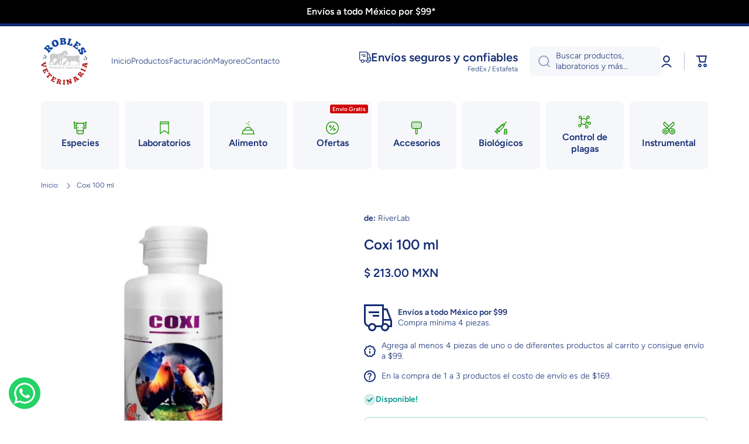

--- FILE ---
content_type: text/html; charset=utf-8
request_url: https://roblesveterinaria.com/products/coxi-100-ml
body_size: 52765
content:
<!doctype html>
<html class="no-js" lang="es" data-role="main">
  <head>
    <meta charset="utf-8">
    <meta http-equiv="X-UA-Compatible" content="IE=edge">
    <meta name="viewport" content="width=device-width,initial-scale=1">
    <meta name="theme-color" content="">
    <link rel="canonical" href="https://roblesveterinaria.com/products/coxi-100-ml">
    <link rel="preconnect" href="https://cdn.shopify.com" crossorigin><link rel="icon" type="image/png" href="//roblesveterinaria.com/cdn/shop/files/favi_32x32.png?v=1708086456"><link rel="preconnect" href="https://fonts.shopifycdn.com" crossorigin><title>
      Coxi 100 ml
 &ndash; Robles Veterinaria</title>

    

    

<meta property="og:site_name" content="Robles Veterinaria">
<meta property="og:url" content="https://roblesveterinaria.com/products/coxi-100-ml">
<meta property="og:title" content="Coxi 100 ml">
<meta property="og:type" content="product">
<meta property="og:description" content="Productos veterinarios con envió a todo México por $99. Encuentra una gran variedad de medicamentos, laboratorios, accesorios e instrumental veterinario a los precios más bajos. Compra segura con los métodos de pago mas seguros."><meta property="og:image" content="http://roblesveterinaria.com/cdn/shop/products/Coxi-100-ml-RiverLab-Robles-Veterinaria_1.jpg?v=1706730341">
  <meta property="og:image:secure_url" content="https://roblesveterinaria.com/cdn/shop/products/Coxi-100-ml-RiverLab-Robles-Veterinaria_1.jpg?v=1706730341">
  <meta property="og:image:width" content="800">
  <meta property="og:image:height" content="800"><meta property="og:price:amount" content="213.00">
  <meta property="og:price:currency" content="MXN"><meta name="twitter:card" content="summary_large_image">
<meta name="twitter:title" content="Coxi 100 ml">
<meta name="twitter:description" content="Productos veterinarios con envió a todo México por $99. Encuentra una gran variedad de medicamentos, laboratorios, accesorios e instrumental veterinario a los precios más bajos. Compra segura con los métodos de pago mas seguros.">

    <script src="//roblesveterinaria.com/cdn/shop/t/4/assets/constants.js?v=58251544750838685771705461147" defer="defer"></script>
    <script src="//roblesveterinaria.com/cdn/shop/t/4/assets/pubsub.js?v=158357773527763999511705461150" defer="defer"></script>
    <script src="//roblesveterinaria.com/cdn/shop/t/4/assets/global.js?v=127095085647997701611705461148" defer="defer"></script>
    
    <script>window.performance && window.performance.mark && window.performance.mark('shopify.content_for_header.start');</script><meta name="facebook-domain-verification" content="gesqz3bsdz3euy05t1uefusj98nxmf">
<meta id="shopify-digital-wallet" name="shopify-digital-wallet" content="/68204200181/digital_wallets/dialog">
<meta name="shopify-checkout-api-token" content="0c6b277b75e7d0f3e31964854da118a6">
<meta id="in-context-paypal-metadata" data-shop-id="68204200181" data-venmo-supported="false" data-environment="production" data-locale="es_ES" data-paypal-v4="true" data-currency="MXN">
<link rel="alternate" type="application/json+oembed" href="https://roblesveterinaria.com/products/coxi-100-ml.oembed">
<script async="async" src="/checkouts/internal/preloads.js?locale=es-MX"></script>
<script id="shopify-features" type="application/json">{"accessToken":"0c6b277b75e7d0f3e31964854da118a6","betas":["rich-media-storefront-analytics"],"domain":"roblesveterinaria.com","predictiveSearch":true,"shopId":68204200181,"locale":"es"}</script>
<script>var Shopify = Shopify || {};
Shopify.shop = "c2e451.myshopify.com";
Shopify.locale = "es";
Shopify.currency = {"active":"MXN","rate":"1.0"};
Shopify.country = "MX";
Shopify.theme = {"name":"Robles Veterinaria","id":139338842357,"schema_name":"Minion","schema_version":"2.5.1","theme_store_id":1571,"role":"main"};
Shopify.theme.handle = "null";
Shopify.theme.style = {"id":null,"handle":null};
Shopify.cdnHost = "roblesveterinaria.com/cdn";
Shopify.routes = Shopify.routes || {};
Shopify.routes.root = "/";</script>
<script type="module">!function(o){(o.Shopify=o.Shopify||{}).modules=!0}(window);</script>
<script>!function(o){function n(){var o=[];function n(){o.push(Array.prototype.slice.apply(arguments))}return n.q=o,n}var t=o.Shopify=o.Shopify||{};t.loadFeatures=n(),t.autoloadFeatures=n()}(window);</script>
<script id="shop-js-analytics" type="application/json">{"pageType":"product"}</script>
<script defer="defer" async type="module" src="//roblesveterinaria.com/cdn/shopifycloud/shop-js/modules/v2/client.init-shop-cart-sync_2Gr3Q33f.es.esm.js"></script>
<script defer="defer" async type="module" src="//roblesveterinaria.com/cdn/shopifycloud/shop-js/modules/v2/chunk.common_noJfOIa7.esm.js"></script>
<script defer="defer" async type="module" src="//roblesveterinaria.com/cdn/shopifycloud/shop-js/modules/v2/chunk.modal_Deo2FJQo.esm.js"></script>
<script type="module">
  await import("//roblesveterinaria.com/cdn/shopifycloud/shop-js/modules/v2/client.init-shop-cart-sync_2Gr3Q33f.es.esm.js");
await import("//roblesveterinaria.com/cdn/shopifycloud/shop-js/modules/v2/chunk.common_noJfOIa7.esm.js");
await import("//roblesveterinaria.com/cdn/shopifycloud/shop-js/modules/v2/chunk.modal_Deo2FJQo.esm.js");

  window.Shopify.SignInWithShop?.initShopCartSync?.({"fedCMEnabled":true,"windoidEnabled":true});

</script>
<script id="__st">var __st={"a":68204200181,"offset":-21600,"reqid":"818b0f7e-59c2-4bb2-b998-b028d03a7523-1769041159","pageurl":"roblesveterinaria.com\/products\/coxi-100-ml","u":"9779ec18a640","p":"product","rtyp":"product","rid":8273348985077};</script>
<script>window.ShopifyPaypalV4VisibilityTracking = true;</script>
<script id="form-persister">!function(){'use strict';const t='contact',e='new_comment',n=[[t,t],['blogs',e],['comments',e],[t,'customer']],o='password',r='form_key',c=['recaptcha-v3-token','g-recaptcha-response','h-captcha-response',o],s=()=>{try{return window.sessionStorage}catch{return}},i='__shopify_v',u=t=>t.elements[r],a=function(){const t=[...n].map((([t,e])=>`form[action*='/${t}']:not([data-nocaptcha='true']) input[name='form_type'][value='${e}']`)).join(',');var e;return e=t,()=>e?[...document.querySelectorAll(e)].map((t=>t.form)):[]}();function m(t){const e=u(t);a().includes(t)&&(!e||!e.value)&&function(t){try{if(!s())return;!function(t){const e=s();if(!e)return;const n=u(t);if(!n)return;const o=n.value;o&&e.removeItem(o)}(t);const e=Array.from(Array(32),(()=>Math.random().toString(36)[2])).join('');!function(t,e){u(t)||t.append(Object.assign(document.createElement('input'),{type:'hidden',name:r})),t.elements[r].value=e}(t,e),function(t,e){const n=s();if(!n)return;const r=[...t.querySelectorAll(`input[type='${o}']`)].map((({name:t})=>t)),u=[...c,...r],a={};for(const[o,c]of new FormData(t).entries())u.includes(o)||(a[o]=c);n.setItem(e,JSON.stringify({[i]:1,action:t.action,data:a}))}(t,e)}catch(e){console.error('failed to persist form',e)}}(t)}const f=t=>{if('true'===t.dataset.persistBound)return;const e=function(t,e){const n=function(t){return'function'==typeof t.submit?t.submit:HTMLFormElement.prototype.submit}(t).bind(t);return function(){let t;return()=>{t||(t=!0,(()=>{try{e(),n()}catch(t){(t=>{console.error('form submit failed',t)})(t)}})(),setTimeout((()=>t=!1),250))}}()}(t,(()=>{m(t)}));!function(t,e){if('function'==typeof t.submit&&'function'==typeof e)try{t.submit=e}catch{}}(t,e),t.addEventListener('submit',(t=>{t.preventDefault(),e()})),t.dataset.persistBound='true'};!function(){function t(t){const e=(t=>{const e=t.target;return e instanceof HTMLFormElement?e:e&&e.form})(t);e&&m(e)}document.addEventListener('submit',t),document.addEventListener('DOMContentLoaded',(()=>{const e=a();for(const t of e)f(t);var n;n=document.body,new window.MutationObserver((t=>{for(const e of t)if('childList'===e.type&&e.addedNodes.length)for(const t of e.addedNodes)1===t.nodeType&&'FORM'===t.tagName&&a().includes(t)&&f(t)})).observe(n,{childList:!0,subtree:!0,attributes:!1}),document.removeEventListener('submit',t)}))}()}();</script>
<script integrity="sha256-4kQ18oKyAcykRKYeNunJcIwy7WH5gtpwJnB7kiuLZ1E=" data-source-attribution="shopify.loadfeatures" defer="defer" src="//roblesveterinaria.com/cdn/shopifycloud/storefront/assets/storefront/load_feature-a0a9edcb.js" crossorigin="anonymous"></script>
<script data-source-attribution="shopify.dynamic_checkout.dynamic.init">var Shopify=Shopify||{};Shopify.PaymentButton=Shopify.PaymentButton||{isStorefrontPortableWallets:!0,init:function(){window.Shopify.PaymentButton.init=function(){};var t=document.createElement("script");t.src="https://roblesveterinaria.com/cdn/shopifycloud/portable-wallets/latest/portable-wallets.es.js",t.type="module",document.head.appendChild(t)}};
</script>
<script data-source-attribution="shopify.dynamic_checkout.buyer_consent">
  function portableWalletsHideBuyerConsent(e){var t=document.getElementById("shopify-buyer-consent"),n=document.getElementById("shopify-subscription-policy-button");t&&n&&(t.classList.add("hidden"),t.setAttribute("aria-hidden","true"),n.removeEventListener("click",e))}function portableWalletsShowBuyerConsent(e){var t=document.getElementById("shopify-buyer-consent"),n=document.getElementById("shopify-subscription-policy-button");t&&n&&(t.classList.remove("hidden"),t.removeAttribute("aria-hidden"),n.addEventListener("click",e))}window.Shopify?.PaymentButton&&(window.Shopify.PaymentButton.hideBuyerConsent=portableWalletsHideBuyerConsent,window.Shopify.PaymentButton.showBuyerConsent=portableWalletsShowBuyerConsent);
</script>
<script>
  function portableWalletsCleanup(e){e&&e.src&&console.error("Failed to load portable wallets script "+e.src);var t=document.querySelectorAll("shopify-accelerated-checkout .shopify-payment-button__skeleton, shopify-accelerated-checkout-cart .wallet-cart-button__skeleton"),e=document.getElementById("shopify-buyer-consent");for(let e=0;e<t.length;e++)t[e].remove();e&&e.remove()}function portableWalletsNotLoadedAsModule(e){e instanceof ErrorEvent&&"string"==typeof e.message&&e.message.includes("import.meta")&&"string"==typeof e.filename&&e.filename.includes("portable-wallets")&&(window.removeEventListener("error",portableWalletsNotLoadedAsModule),window.Shopify.PaymentButton.failedToLoad=e,"loading"===document.readyState?document.addEventListener("DOMContentLoaded",window.Shopify.PaymentButton.init):window.Shopify.PaymentButton.init())}window.addEventListener("error",portableWalletsNotLoadedAsModule);
</script>

<script type="module" src="https://roblesveterinaria.com/cdn/shopifycloud/portable-wallets/latest/portable-wallets.es.js" onError="portableWalletsCleanup(this)" crossorigin="anonymous"></script>
<script nomodule>
  document.addEventListener("DOMContentLoaded", portableWalletsCleanup);
</script>

<link id="shopify-accelerated-checkout-styles" rel="stylesheet" media="screen" href="https://roblesveterinaria.com/cdn/shopifycloud/portable-wallets/latest/accelerated-checkout-backwards-compat.css" crossorigin="anonymous">
<style id="shopify-accelerated-checkout-cart">
        #shopify-buyer-consent {
  margin-top: 1em;
  display: inline-block;
  width: 100%;
}

#shopify-buyer-consent.hidden {
  display: none;
}

#shopify-subscription-policy-button {
  background: none;
  border: none;
  padding: 0;
  text-decoration: underline;
  font-size: inherit;
  cursor: pointer;
}

#shopify-subscription-policy-button::before {
  box-shadow: none;
}

      </style>
<script id="sections-script" data-sections="main-product,footer" defer="defer" src="//roblesveterinaria.com/cdn/shop/t/4/compiled_assets/scripts.js?v=1816"></script>
<script>window.performance && window.performance.mark && window.performance.mark('shopify.content_for_header.end');</script>

    
    <style data-shopify>    
      @font-face {
  font-family: Figtree;
  font-weight: 300;
  font-style: normal;
  font-display: swap;
  src: url("//roblesveterinaria.com/cdn/fonts/figtree/figtree_n3.e4cc0323f8b9feb279bf6ced9d868d88ce80289f.woff2") format("woff2"),
       url("//roblesveterinaria.com/cdn/fonts/figtree/figtree_n3.db79ac3fb83d054d99bd79fccf8e8782b5cf449e.woff") format("woff");
}

@font-face {
  font-family: Figtree;
  font-weight: 600;
  font-style: normal;
  font-display: swap;
  src: url("//roblesveterinaria.com/cdn/fonts/figtree/figtree_n6.9d1ea52bb49a0a86cfd1b0383d00f83d3fcc14de.woff2") format("woff2"),
       url("//roblesveterinaria.com/cdn/fonts/figtree/figtree_n6.f0fcdea525a0e47b2ae4ab645832a8e8a96d31d3.woff") format("woff");
}

@font-face {
  font-family: Figtree;
  font-weight: 300;
  font-style: italic;
  font-display: swap;
  src: url("//roblesveterinaria.com/cdn/fonts/figtree/figtree_i3.914abbe7a583759f0a18bf02652c9ee1f4bb1c6d.woff2") format("woff2"),
       url("//roblesveterinaria.com/cdn/fonts/figtree/figtree_i3.3d7354f07ddb3c61082efcb69896c65d6c00d9fa.woff") format("woff");
}

      @font-face {
  font-family: Figtree;
  font-weight: 600;
  font-style: italic;
  font-display: swap;
  src: url("//roblesveterinaria.com/cdn/fonts/figtree/figtree_i6.702baae75738b446cfbed6ac0d60cab7b21e61ba.woff2") format("woff2"),
       url("//roblesveterinaria.com/cdn/fonts/figtree/figtree_i6.6b8dc40d16c9905d29525156e284509f871ce8f9.woff") format("woff");
}

      @font-face {
  font-family: Figtree;
  font-weight: 600;
  font-style: normal;
  font-display: swap;
  src: url("//roblesveterinaria.com/cdn/fonts/figtree/figtree_n6.9d1ea52bb49a0a86cfd1b0383d00f83d3fcc14de.woff2") format("woff2"),
       url("//roblesveterinaria.com/cdn/fonts/figtree/figtree_n6.f0fcdea525a0e47b2ae4ab645832a8e8a96d31d3.woff") format("woff");
}

    
      :root {
    	--duration-short: .2s;
        --duration-medium: .3s;
    	--duration-large: .5s;
    	--animation-bezier: ease;
    	--zoom-animation-bezier: cubic-bezier(.15,.75,.5,1);
    
        --animation-type: cubic-bezier(0, 0, 0.3, 1);
        --animation-time: .5s;

        --product-thumbnail_move-up: 0.35s;
        --product-thumbnail_move-up_type: linear;
        --product-thumbnail-button_opacity_hover: 0.15s;
        --product-thumbnail-button_opacity_over: 0.3s;
        --product-thumbnail-button_opacity_type: linear;
        --product-thumbnail-button_move: 0.35s;
        --product-thumbnail-button_move_type: linear;

        --font-heading-family: Figtree, sans-serif;
        --font-heading-style: normal;
        --font-heading-weight: 600;
    
        --font-body-family: Figtree, sans-serif;
        --font-body-style: normal;
        --font-body-weight: 300;
    	--font-body-bold-weight: 600;
    	--font-button-weight: 600;
    
    	--font-heading-scale: 1.0;
        --font-body-scale: 1.0;
    
        --font-body-size: calc(16px * var(--font-body-scale));
        --font-body-line-height: 130%;
        --font-body2-size: calc(14px * var(--font-body-scale));
        --font-body2-line-height: 130%;
        --font-body3-size: calc(12px * var(--font-body-scale));
        --font-body3-line-height: 130%;
        --font-body4-size: calc(10px * var(--font-body-scale));
        --font-body4-line-height: 130%;

        --color-body-background: #ffffff;
        --color-secondary-background: #f6f7fa;
      	--color-section-background: var(--color-secondary-background);--color-simple-dropdown: #ffffff;
    	--color-vertical-menu-dropdown: #ffffff;

        --color-base:#142c73;
    	--color-base-rgb: 20, 44, 115;
        --color-accent:#ffd701;
        --color-subheading: var(--color-accent);
        --color-text-link:#0568d6;

        --color-price: #142c73;
        --color-old-price: #d20404;
        --color-lines-borders: rgba(20, 44, 115, 0.3);
        --color-input-background: #f6f7fa;
        --color-input-text: #142c73;
        --color-input-background-active: var(--color-body-background);
        --opacity-icons: 0.4;

    	--mobile-focus-color: rgba(20, 44, 115, 0.04);

    	--shadow: 0px 4px 20px rgba(22, 19, 69, 0.13);--auto-text-color-button-light:#ffffff;
    	--auto-text-color-button-dark:var(--color-base);
    	--auto-input-color-active-border-light: rgba(255,255,255,0.3);
    	--auto-input-color-active-border-dark:rgba(var(--color-base-rgb),0.3);--auto-text-color-input-light:#ffffff;
    	--auto-text-color-input-dark:var(--color-input-text);--auto-text-color-accent: 
var(--color-base)
;--auto-text-color--with-base-color: #ffffff;--radius: 8px;
    	--radius-input: 8px;
    	--radius-button: 8px;
    	--radius-badge:3px;
    	--radius-checkbox:4px;
        --radius-menu: 8px;

        --color-badge-1:#d20404;--color-badge-1-text: var(--auto-text-color-button-light);--color-badge-2:#ef6c00;--color-badge-2-text: var(--auto-text-color-button-light);--color-badge-3:#d20404;--color-badge-3-text: var(--auto-text-color-button-light);--color-free-delivery-bar: #99d5cf;
      
    	--color-error: #d20404;
    
        --form_field-height: 50px;
        
        --page-width: 1180px;
        --page-padding: 40px;

        --sections-top-spacing:100px;
    	--sections-top-spacing-mobile:80px;
		--sections-top-spacing--medium:80px;
    	--sections-top-spacing--medium-mobile:60px;
		--sections-top-spacing--small:40px;
    	--sections-top-spacing--small-mobile:40px;

        --padding1: 10px;
        --padding2: 20px;
        --padding3: 30px;
        --padding4: 40px;
    	--padding5: 60px;
      }

      *,
      *::before,
      *::after {
      	box-sizing: border-box;
      }
      html {
        box-sizing: border-box;
        height: 100%;
     	-webkit-tap-highlight-color: transparent;
    	scroll-behavior: smooth;
      }
      body {
        display: grid;
        grid-template-rows: auto auto 1fr auto;
        grid-template-columns: 100%;
        min-height: 100%;
        margin: 0;
        font-size: var(--font-body-size);
        line-height: var(--font-body-line-height);
        color: var(--color-base);
    	background: var(--color-body-background);
        font-family: var(--font-body-family);
        font-style: var(--font-body-style);
        font-weight: var(--font-body-weight);
        -webkit-text-size-adjust: none;
    	text-size-adjust: none;
    	overflow-x: hidden;
      }.btn{
        --background: var(--color-accent);--color: var(--auto-text-color-button-dark);
    	--fill: var(--auto-text-color-button-dark);}.btn--secondary{
        --background: var(--color-base);--color: var(--auto-text-color-button-light);
    	--fill: var(--auto-text-color-button-light);}
    
    .visually-hidden {
      position: absolute!important;
      overflow: hidden;
      margin: -1px;
      border: 0;
      clip: rect(0 0 0 0);
      word-wrap: normal!important;
    }
    .visually-hidden:not(:focus),
    .visually-hidden:not(:focus-visible){
      width: 1px;
      height: 1px;
      padding: 0;
    }
    .announcement-bar{
      opacity:0;
    }
    .popup-modal{
      display: none;
    }.js #MainContent{
      opacity:0;
      transition: opacity 1s var(--animation-bezier);
    }
    .js.dom-loaded #MainContent{
      opacity:1;
    }.js img.image-show--fadein{
      opacity:0;
      transition: opacity 1s var(--animation-bezier);
    }
    .js img.image-show--fadein.image-loaded{
      opacity: 1;
    }</style>

    <link href="//roblesveterinaria.com/cdn/shop/t/4/assets/base.css?v=133672069875853754191705461150" rel="stylesheet" type="text/css" media="all" />
    
<link rel="preload" as="font" href="//roblesveterinaria.com/cdn/fonts/figtree/figtree_n3.e4cc0323f8b9feb279bf6ced9d868d88ce80289f.woff2" type="font/woff2" crossorigin><link rel="preload" as="font" href="//roblesveterinaria.com/cdn/fonts/figtree/figtree_n6.9d1ea52bb49a0a86cfd1b0383d00f83d3fcc14de.woff2" type="font/woff2" crossorigin><link rel="stylesheet" href="//roblesveterinaria.com/cdn/shop/t/4/assets/component-predictive-search.css?v=169156080147452933411705461148" media="print" onload="this.media='all'"><script>
      document.documentElement.className = document.documentElement.className.replace('no-js', 'js');
      if (Shopify.designMode) {
        document.documentElement.classList.add('shopify-design-mode');
      }
      document.addEventListener("DOMContentLoaded", function(event) {
        document.documentElement.classList.add('dom-loaded');
        setTimeout(function(){document.querySelector('footer').classList.add('footer-loaded')}, 700);
      });
    </script>
  <!-- BEGIN app block: shopify://apps/powerful-form-builder/blocks/app-embed/e4bcb1eb-35b2-42e6-bc37-bfe0e1542c9d --><script type="text/javascript" hs-ignore data-cookieconsent="ignore">
  var Globo = Globo || {};
  var globoFormbuilderRecaptchaInit = function(){};
  var globoFormbuilderHcaptchaInit = function(){};
  window.Globo.FormBuilder = window.Globo.FormBuilder || {};
  window.Globo.FormBuilder.shop = {"configuration":{"money_format":"$ {{amount}}"},"pricing":{"features":{"bulkOrderForm":true,"cartForm":true,"fileUpload":30,"removeCopyright":true}},"settings":{"copyright":"Powered by <a href=\"https://globosoftware.net\" target=\"_blank\">Globo</a> <a href=\"https://apps.shopify.com/form-builder-contact-form\" target=\"_blank\">Form Builder</a>","hideWaterMark":false,"reCaptcha":{"recaptchaType":"v2","siteKey":false,"languageCode":"en"},"scrollTop":false,"additionalColumns":[]},"encryption_form_id":1,"url":"https://app.powerfulform.com/"};

  if(window.Globo.FormBuilder.shop.settings.customCssEnabled && window.Globo.FormBuilder.shop.settings.customCssCode){
    const customStyle = document.createElement('style');
    customStyle.type = 'text/css';
    customStyle.innerHTML = window.Globo.FormBuilder.shop.settings.customCssCode;
    document.head.appendChild(customStyle);
  }

  window.Globo.FormBuilder.forms = [];
    
      
      
      
      window.Globo.FormBuilder.forms[29034] = {"29034":{"elements":[{"id":"group-1","type":"group","label":{"es":""},"description":"","elements":[{"id":"text-4","type":"text","label":{"es":"Numero de compra"},"placeholder":{"es":"Numero de orden\/compra en roblesveterinaria.com"},"description":"","limitCharacters":false,"characters":100,"hideLabel":false,"keepPositionLabel":false,"columnWidth":100,"displayDisjunctive":false,"required":true},{"id":"text-1","type":"text","label":{"es":"RFC"},"placeholder":{"es":""},"description":{"es":""},"limitCharacters":false,"characters":100,"hideLabel":false,"keepPositionLabel":false,"columnWidth":50,"displayDisjunctive":false,"required":true,"conditionalField":false},{"id":"text-2","type":"text","label":{"es":"Razón Social"},"placeholder":"","description":"","limitCharacters":false,"characters":100,"hideLabel":false,"keepPositionLabel":false,"columnWidth":50,"displayType":"show","displayDisjunctive":false,"conditionalField":false,"required":true},{"id":"text-5","type":"text","label":{"es":"Calle"},"placeholder":"","description":"","limitCharacters":false,"characters":100,"hideLabel":false,"keepPositionLabel":false,"columnWidth":50,"displayType":"show","displayDisjunctive":false,"conditionalField":false,"required":true},{"id":"text-6","type":"text","label":{"es":"No. Exterior"},"placeholder":"","description":"","limitCharacters":false,"characters":100,"hideLabel":false,"keepPositionLabel":false,"columnWidth":50,"displayType":"show","displayDisjunctive":false,"conditionalField":false,"required":true},{"id":"text-7","type":"text","label":{"es":"No. Interior"},"placeholder":"","description":"","limitCharacters":false,"characters":100,"hideLabel":false,"keepPositionLabel":false,"columnWidth":50,"displayType":"show","displayDisjunctive":false,"conditionalField":false,"required":false},{"id":"text-8","type":"text","label":{"es":"Colonia"},"placeholder":"","description":"","limitCharacters":false,"characters":100,"hideLabel":false,"keepPositionLabel":false,"columnWidth":50,"displayType":"show","displayDisjunctive":false,"conditionalField":false,"required":true},{"id":"text-9","type":"text","label":{"es":"Localidad"},"placeholder":"","description":"","limitCharacters":false,"characters":100,"hideLabel":false,"keepPositionLabel":false,"columnWidth":50,"displayType":"show","displayDisjunctive":false,"conditionalField":false,"required":true},{"id":"text-10","type":"text","label":{"es":"Municipio"},"placeholder":"","description":"","limitCharacters":false,"characters":100,"hideLabel":false,"keepPositionLabel":false,"columnWidth":50,"displayType":"show","displayDisjunctive":false,"conditionalField":false,"required":true},{"id":"text-3","type":"text","label":{"es":"Código Postal"},"placeholder":"","description":"","limitCharacters":false,"characters":100,"hideLabel":false,"keepPositionLabel":false,"columnWidth":50,"displayType":"show","displayDisjunctive":false,"conditionalField":false,"required":true},{"id":"select-3","type":"select","label":{"es":"Estado"},"placeholder":{"es":"Seleccione una opción"},"options":[{"label":{"es":"Aguascalientes"},"value":"Aguascalientes"},{"label":{"es":"Baja California"},"value":"Baja California"},{"label":{"es":"Baja California Sur"},"value":"Baja California Sur"},{"label":{"es":"Campeche"},"value":"Campeche"},{"label":{"es":"Coahuila"},"value":"Coahuila"},{"label":{"es":"Colima"},"value":"Colima"},{"label":{"es":"Chiapas"},"value":"Chiapas"},{"label":{"es":"Chihuahua"},"value":"Chihuahua"},{"label":{"es":"Ciudad de México"},"value":"Ciudad de México"},{"label":{"es":"Durango"},"value":"Durango"},{"label":{"es":"Guanajuato"},"value":"Guanajuato"},{"label":{"es":"Guerrero"},"value":"Guerrero"},{"label":{"es":"Hidalgo"},"value":"Hidalgo"},{"label":{"es":"Jalisco"},"value":"Jalisco"},{"label":{"es":"Estado de México"},"value":"Estado de México"},{"label":{"es":"Michoacán"},"value":"Michoacán"},{"label":{"es":"Morelos"},"value":"Morelos"},{"label":{"es":"Nayarit"},"value":"Nayarit"},{"label":{"es":"Nuevo León"},"value":"Nuevo León"},{"label":{"es":"Oaxaca"},"value":"Oaxaca"},{"label":{"es":"Puebla"},"value":"Puebla"},{"label":{"es":"Querétaro"},"value":"Querétaro"},{"label":{"es":"Quintana Roo"},"value":"Quintana Roo"},{"label":{"es":"San Luis Potosí"},"value":"San Luis Potosí"},{"label":{"es":"Sinaloa"},"value":"Sinaloa"},{"label":{"es":"Sonora"},"value":"Sonora"},{"label":{"es":"Tabasco"},"value":"Tabasco"},{"label":{"es":"Tamaulipas"},"value":"Tamaulipas"},{"label":{"es":"Tlaxcala"},"value":"Tlaxcala"},{"label":{"es":"Veracruz"},"value":"Veracruz"},{"label":{"es":"Yucatán"},"value":"Yucatán"},{"label":{"es":"Zacatecas"},"value":"Zacatecas"}],"defaultOption":"","description":"","hideLabel":false,"keepPositionLabel":false,"columnWidth":50,"displayType":"show","displayDisjunctive":false,"conditionalField":false,"required":true},{"id":"text-12","type":"text","label":{"es":"Teléfono"},"placeholder":"","description":"","limitCharacters":false,"characters":100,"hideLabel":false,"keepPositionLabel":false,"columnWidth":50,"displayType":"show","displayDisjunctive":false,"conditionalField":false,"required":true},{"id":"email-1","type":"email","label":{"es":"Correo electrónico"},"placeholder":"","description":"","limitCharacters":false,"characters":100,"hideLabel":false,"keepPositionLabel":false,"columnWidth":50,"displayType":"show","displayDisjunctive":false,"conditionalField":false,"required":true},{"id":"select-1","type":"select","label":{"es":"Uso del CFDI"},"placeholder":{"es":"Seleccione una opción"},"options":[{"label":{"es":"G01 Adquisición de mercancías"},"value":"G01 Adquisición de mercancías"},{"label":{"es":"G03 Gastos en general"},"value":"G03 Gastos en general"},{"label":{"es":"S01 Sin efectos fiscales"},"value":"S01 Sin efectos fiscales"}],"defaultOption":"","description":"","hideLabel":false,"keepPositionLabel":false,"columnWidth":50,"displayType":"show","displayDisjunctive":false,"conditionalField":false,"required":true,"ifHideLabel":false},{"id":"select-2","type":"select","label":{"es":"Forma de pago"},"placeholder":{"es":"Seleccione una opción"},"options":[{"label":{"es":"01 Efectivo"},"value":"01 Efectivo"},{"label":{"es":"03 Transferencia electrónica de fondos"},"value":"03 Transferencia electrónica de fondos"},{"label":{"es":"04 Tarjeta de crédito"},"value":"04 Tarjeta de crédito"},{"label":{"es":"05 Monedero electrónico"},"value":"05 Monedero electrónico"},{"label":{"es":"06 Dinero electrónico"},"value":"06 Dinero electrónico"},{"label":{"es":"28 Tarjeta de débito"},"value":"28 Tarjeta de débito"},{"label":{"es":"99 Por definir"},"value":"99 Por definir"}],"defaultOption":"","description":"","hideLabel":false,"keepPositionLabel":false,"columnWidth":50,"displayType":"show","displayDisjunctive":false,"conditionalField":false,"required":true},{"id":"file2-1","type":"file2","label":{"es":"Constancia de situación fiscal"},"button-text":{"es":"Seleccionar archivo"},"placeholder":{"es":""},"hint":{"es":"Formato: PDF"},"allowed-multiple":false,"allowed-extensions":["pdf"],"description":"","hideLabel":false,"keepPositionLabel":false,"columnWidth":100,"displayType":"show","displayDisjunctive":false,"conditionalField":false,"required":true}]}],"errorMessage":{"required":"Please fill in field","invalid":"Invalid","invalidEmail":"Invalid email","invalidURL":"Invalid URL","fileSizeLimit":"File size limit exceeded","fileNotAllowed":"File extension not allowed","requiredCaptcha":"Please, enter the captcha"},"appearance":{"layout":"boxed","width":600,"style":"classic","mainColor":"rgba(7,0,86,1)","floatingIcon":"\u003csvg aria-hidden=\"true\" focusable=\"false\" data-prefix=\"far\" data-icon=\"envelope\" class=\"svg-inline--fa fa-envelope fa-w-16\" role=\"img\" xmlns=\"http:\/\/www.w3.org\/2000\/svg\" viewBox=\"0 0 512 512\"\u003e\u003cpath fill=\"currentColor\" d=\"M464 64H48C21.49 64 0 85.49 0 112v288c0 26.51 21.49 48 48 48h416c26.51 0 48-21.49 48-48V112c0-26.51-21.49-48-48-48zm0 48v40.805c-22.422 18.259-58.168 46.651-134.587 106.49-16.841 13.247-50.201 45.072-73.413 44.701-23.208.375-56.579-31.459-73.413-44.701C106.18 199.465 70.425 171.067 48 152.805V112h416zM48 400V214.398c22.914 18.251 55.409 43.862 104.938 82.646 21.857 17.205 60.134 55.186 103.062 54.955 42.717.231 80.509-37.199 103.053-54.947 49.528-38.783 82.032-64.401 104.947-82.653V400H48z\"\u003e\u003c\/path\u003e\u003c\/svg\u003e","floatingText":null,"displayOnAllPage":false,"formType":"normalForm","background":"color","backgroundColor":"#fff","descriptionColor":"rgba(112,110,110,1)","headingColor":"rgba(6,6,6,1)","labelColor":"rgba(17,17,18,1)","optionColor":"rgba(15,3,152,1)","paragraphBackground":"#fff","paragraphColor":"rgba(13,3,135,1)","font":{"family":"Arimo","variant":"regular"}},"afterSubmit":{"action":"clearForm","message":{"es":"\u003ch4\u003eTe enviaremos tu factura en menos de 24 horas.\u003c\/h4\u003e"},"redirectUrl":null},"footer":{"description":{"es":"\u003cp\u003e\u003cbr\u003e\u003c\/p\u003e"},"previousText":"Previous","nextText":"Next","submitText":{"es":"Enviar"},"submitAlignment":"left"},"header":{"active":false,"title":{"es":"Facturación"},"description":{"es":"\u003cp\u003e\u003cbr\u003e\u003c\/p\u003e"},"headerAlignment":"left"},"isStepByStepForm":true,"publish":{"requiredLogin":false,"requiredLoginMessage":"Please \u003ca href='\/account\/login' title='login'\u003elogin\u003c\/a\u003e to continue","publishType":"embedCode","selectTime":"forever","setCookie":"1","setCookieHours":"1","setCookieWeeks":"1"},"reCaptcha":{"enable":false,"note":"Please make sure that you have set Google reCaptcha v2 Site key and Secret key in \u003ca href=\"\/admin\/settings\"\u003eSettings\u003c\/a\u003e"},"html":"\n\u003cdiv class=\"globo-form boxed-form globo-form-id-29034\" data-locale=\"es\" \u003e\n\n\u003cstyle\u003e\n\n\n    \n        \n        @import url('https:\/\/fonts.googleapis.com\/css?family=Arimo:ital,wght@0,400');\n    \n\n\n.globo-form-id-29034 .globo-form-app{\n    max-width: 600px;\n    width: -webkit-fill-available;\n    \n    background-color: #fff;\n    \n    \n}\n\n.globo-form-id-29034 .globo-form-app .globo-heading{\n    color: rgba(6,6,6,1)\n}\n\n\n.globo-form-id-29034 .globo-form-app .header {\n    text-align:left;\n}\n\n\n.globo-form-id-29034 .globo-form-app .globo-description,\n.globo-form-id-29034 .globo-form-app .header .globo-description{\n    color: rgba(112,110,110,1)\n}\n.globo-form-id-29034 .globo-form-app .globo-label,\n.globo-form-id-29034 .globo-form-app .globo-form-control label.globo-label,\n.globo-form-id-29034 .globo-form-app .globo-form-control label.globo-label span.label-content{\n    color: rgba(17,17,18,1);\n    text-align: left !important;\n}\n.globo-form-id-29034 .globo-form-app .globo-label.globo-position-label{\n    height: 20px !important;\n}\n.globo-form-id-29034 .globo-form-app .globo-form-control .help-text.globo-description,\n.globo-form-id-29034 .globo-form-app .globo-form-control span.globo-description{\n    color: rgba(112,110,110,1)\n}\n.globo-form-id-29034 .globo-form-app .globo-form-control .checkbox-wrapper .globo-option,\n.globo-form-id-29034 .globo-form-app .globo-form-control .radio-wrapper .globo-option\n{\n    color: rgba(15,3,152,1)\n}\n.globo-form-id-29034 .globo-form-app .footer,\n.globo-form-id-29034 .globo-form-app .gfb__footer{\n    text-align:left;\n}\n.globo-form-id-29034 .globo-form-app .footer button,\n.globo-form-id-29034 .globo-form-app .gfb__footer button{\n    border:1px solid rgba(7,0,86,1);\n    \n}\n.globo-form-id-29034 .globo-form-app .footer button.submit,\n.globo-form-id-29034 .globo-form-app .gfb__footer button.submit\n.globo-form-id-29034 .globo-form-app .footer button.checkout,\n.globo-form-id-29034 .globo-form-app .gfb__footer button.checkout,\n.globo-form-id-29034 .globo-form-app .footer button.action.loading .spinner,\n.globo-form-id-29034 .globo-form-app .gfb__footer button.action.loading .spinner{\n    background-color: rgba(7,0,86,1);\n    color : #ffffff;\n}\n.globo-form-id-29034 .globo-form-app .globo-form-control .star-rating\u003efieldset:not(:checked)\u003elabel:before {\n    content: url('data:image\/svg+xml; utf8, \u003csvg aria-hidden=\"true\" focusable=\"false\" data-prefix=\"far\" data-icon=\"star\" class=\"svg-inline--fa fa-star fa-w-18\" role=\"img\" xmlns=\"http:\/\/www.w3.org\/2000\/svg\" viewBox=\"0 0 576 512\"\u003e\u003cpath fill=\"rgba(7,0,86,1)\" d=\"M528.1 171.5L382 150.2 316.7 17.8c-11.7-23.6-45.6-23.9-57.4 0L194 150.2 47.9 171.5c-26.2 3.8-36.7 36.1-17.7 54.6l105.7 103-25 145.5c-4.5 26.3 23.2 46 46.4 33.7L288 439.6l130.7 68.7c23.2 12.2 50.9-7.4 46.4-33.7l-25-145.5 105.7-103c19-18.5 8.5-50.8-17.7-54.6zM388.6 312.3l23.7 138.4L288 385.4l-124.3 65.3 23.7-138.4-100.6-98 139-20.2 62.2-126 62.2 126 139 20.2-100.6 98z\"\u003e\u003c\/path\u003e\u003c\/svg\u003e');\n}\n.globo-form-id-29034 .globo-form-app .globo-form-control .star-rating\u003efieldset\u003einput:checked ~ label:before {\n    content: url('data:image\/svg+xml; utf8, \u003csvg aria-hidden=\"true\" focusable=\"false\" data-prefix=\"fas\" data-icon=\"star\" class=\"svg-inline--fa fa-star fa-w-18\" role=\"img\" xmlns=\"http:\/\/www.w3.org\/2000\/svg\" viewBox=\"0 0 576 512\"\u003e\u003cpath fill=\"rgba(7,0,86,1)\" d=\"M259.3 17.8L194 150.2 47.9 171.5c-26.2 3.8-36.7 36.1-17.7 54.6l105.7 103-25 145.5c-4.5 26.3 23.2 46 46.4 33.7L288 439.6l130.7 68.7c23.2 12.2 50.9-7.4 46.4-33.7l-25-145.5 105.7-103c19-18.5 8.5-50.8-17.7-54.6L382 150.2 316.7 17.8c-11.7-23.6-45.6-23.9-57.4 0z\"\u003e\u003c\/path\u003e\u003c\/svg\u003e');\n}\n.globo-form-id-29034 .globo-form-app .globo-form-control .star-rating\u003efieldset:not(:checked)\u003elabel:hover:before,\n.globo-form-id-29034 .globo-form-app .globo-form-control .star-rating\u003efieldset:not(:checked)\u003elabel:hover ~ label:before{\n    content : url('data:image\/svg+xml; utf8, \u003csvg aria-hidden=\"true\" focusable=\"false\" data-prefix=\"fas\" data-icon=\"star\" class=\"svg-inline--fa fa-star fa-w-18\" role=\"img\" xmlns=\"http:\/\/www.w3.org\/2000\/svg\" viewBox=\"0 0 576 512\"\u003e\u003cpath fill=\"rgba(7,0,86,1)\" d=\"M259.3 17.8L194 150.2 47.9 171.5c-26.2 3.8-36.7 36.1-17.7 54.6l105.7 103-25 145.5c-4.5 26.3 23.2 46 46.4 33.7L288 439.6l130.7 68.7c23.2 12.2 50.9-7.4 46.4-33.7l-25-145.5 105.7-103c19-18.5 8.5-50.8-17.7-54.6L382 150.2 316.7 17.8c-11.7-23.6-45.6-23.9-57.4 0z\"\u003e\u003c\/path\u003e\u003c\/svg\u003e')\n}\n.globo-form-id-29034 .globo-form-app .globo-form-control .radio-wrapper .radio-input:checked ~ .radio-label:after {\n    background: rgba(7,0,86,1);\n    background: radial-gradient(rgba(7,0,86,1) 40%, #fff 45%);\n}\n.globo-form-id-29034 .globo-form-app .globo-form-control .checkbox-wrapper .checkbox-input:checked ~ .checkbox-label:before {\n    border-color: rgba(7,0,86,1);\n    box-shadow: 0 4px 6px rgba(50,50,93,0.11), 0 1px 3px rgba(0,0,0,0.08);\n    background-color: rgba(7,0,86,1);\n}\n.globo-form-id-29034 .globo-form-app .step.-completed .step__number,\n.globo-form-id-29034 .globo-form-app .line.-progress,\n.globo-form-id-29034 .globo-form-app .line.-start{\n    background-color: rgba(7,0,86,1);\n}\n.globo-form-id-29034 .globo-form-app .checkmark__check,\n.globo-form-id-29034 .globo-form-app .checkmark__circle{\n    stroke: rgba(7,0,86,1);\n}\n.globo-form-id-29034 .floating-button{\n    background-color: rgba(7,0,86,1);\n}\n.globo-form-id-29034 .globo-form-app .globo-form-control .checkbox-wrapper .checkbox-input ~ .checkbox-label:before,\n.globo-form-app .globo-form-control .radio-wrapper .radio-input ~ .radio-label:after{\n    border-color : rgba(7,0,86,1);\n}\n.globo-form-id-29034 .flatpickr-day.selected, \n.globo-form-id-29034 .flatpickr-day.startRange, \n.globo-form-id-29034 .flatpickr-day.endRange, \n.globo-form-id-29034 .flatpickr-day.selected.inRange, \n.globo-form-id-29034 .flatpickr-day.startRange.inRange, \n.globo-form-id-29034 .flatpickr-day.endRange.inRange, \n.globo-form-id-29034 .flatpickr-day.selected:focus, \n.globo-form-id-29034 .flatpickr-day.startRange:focus, \n.globo-form-id-29034 .flatpickr-day.endRange:focus, \n.globo-form-id-29034 .flatpickr-day.selected:hover, \n.globo-form-id-29034 .flatpickr-day.startRange:hover, \n.globo-form-id-29034 .flatpickr-day.endRange:hover, \n.globo-form-id-29034 .flatpickr-day.selected.prevMonthDay, \n.globo-form-id-29034 .flatpickr-day.startRange.prevMonthDay, \n.globo-form-id-29034 .flatpickr-day.endRange.prevMonthDay, \n.globo-form-id-29034 .flatpickr-day.selected.nextMonthDay, \n.globo-form-id-29034 .flatpickr-day.startRange.nextMonthDay, \n.globo-form-id-29034 .flatpickr-day.endRange.nextMonthDay {\n    background: rgba(7,0,86,1);\n    border-color: rgba(7,0,86,1);\n}\n.globo-form-id-29034 .globo-paragraph,\n.globo-form-id-29034 .globo-paragraph * {\n    background: #fff !important;\n    color: rgba(13,3,135,1) !important;\n    width: 100%!important;\n}\n\n\u003c\/style\u003e\n\u003cstyle\u003e\n    :root .globo-form-app[data-id=\"29034\"]{\n        --gfb-primary-color: rgba(7,0,86,1);\n        --gfb-form-width: 600px;\n        --gfb-font-family: inherit;\n        --gfb-font-style: inherit;\n        \n        \n        --gfb-font-family: \"Arimo\";\n        --gfb-font-weight: normal;\n        --gfb-font-style: normal;\n        \n        --gfb-bg-color: #FFF;\n        --gfb-bg-position: top;\n        \n            --gfb-bg-color: #fff;\n        \n        \n    }\n\u003c\/style\u003e\n\u003cdiv class=\"globo-form-app boxed-layout gfb-style-classic\" data-id=29034\u003e\n    \u003cdiv class=\"header dismiss hidden\" onclick=\"Globo.FormBuilder.closeModalForm(this)\"\u003e\n        \u003csvg width=20 height=20 viewBox=\"0 0 20 20\" class=\"\" focusable=\"false\" aria-hidden=\"true\"\u003e\u003cpath d=\"M11.414 10l4.293-4.293a.999.999 0 1 0-1.414-1.414L10 8.586 5.707 4.293a.999.999 0 1 0-1.414 1.414L8.586 10l-4.293 4.293a.999.999 0 1 0 1.414 1.414L10 11.414l4.293 4.293a.997.997 0 0 0 1.414 0 .999.999 0 0 0 0-1.414L11.414 10z\" fill-rule=\"evenodd\"\u003e\u003c\/path\u003e\u003c\/svg\u003e\n    \u003c\/div\u003e\n    \u003cform class=\"g-container\" novalidate action=\"\/api\/front\/form\/29034\/send\" method=\"POST\" enctype=\"multipart\/form-data\" data-id=29034\u003e\n        \n            \n        \n        \n            \u003cdiv class=\"globo-formbuilder-wizard\" data-id=29034\u003e\n                \u003cdiv class=\"wizard__content\"\u003e\n                    \u003cheader class=\"wizard__header\"\u003e\n                        \u003cdiv class=\"wizard__steps\"\u003e\n                        \u003cnav class=\"steps hidden\"\u003e\n                            \n                            \n                                \n                            \n                            \n                                \n                                \n                                \n                                \n                                \u003cdiv class=\"step last \" data-element-id=\"group-1\"  data-step=\"0\" \u003e\n                                    \u003cdiv class=\"step__content\"\u003e\n                                        \u003cp class=\"step__number\"\u003e\u003c\/p\u003e\n                                        \u003csvg class=\"checkmark\" xmlns=\"http:\/\/www.w3.org\/2000\/svg\" width=52 height=52 viewBox=\"0 0 52 52\"\u003e\n                                            \u003ccircle class=\"checkmark__circle\" cx=\"26\" cy=\"26\" r=\"25\" fill=\"none\"\/\u003e\n                                            \u003cpath class=\"checkmark__check\" fill=\"none\" d=\"M14.1 27.2l7.1 7.2 16.7-16.8\"\/\u003e\n                                        \u003c\/svg\u003e\n                                        \u003cdiv class=\"lines\"\u003e\n                                            \n                                                \u003cdiv class=\"line -start\"\u003e\u003c\/div\u003e\n                                            \n                                            \u003cdiv class=\"line -background\"\u003e\n                                            \u003c\/div\u003e\n                                            \u003cdiv class=\"line -progress\"\u003e\n                                            \u003c\/div\u003e\n                                        \u003c\/div\u003e  \n                                    \u003c\/div\u003e\n                                \u003c\/div\u003e\n                            \n                        \u003c\/nav\u003e\n                        \u003c\/div\u003e\n                    \u003c\/header\u003e\n                    \u003cdiv class=\"panels\"\u003e\n                        \n                        \n                        \n                        \n                        \u003cdiv class=\"panel \" data-element-id=\"group-1\" data-id=29034  data-step=\"0\" style=\"padding-top:0\"\u003e\n                            \n                                \n                                    \n\n\n\n\n\n\n\n\n\n\n\n\u003cdiv class=\"globo-form-control layout-1-column\" \u003e\n    \u003clabel for=\"29034-text-4\" class=\"classic-label globo-label \"\u003e\u003cspan class=\"label-content\" data-label=\"Numero de compra\"\u003eNumero de compra\u003c\/span\u003e\u003cspan class=\"text-danger text-smaller\"\u003e *\u003c\/span\u003e\u003c\/label\u003e\n    \u003cdiv class=\"globo-form-input\"\u003e\n        \n        \u003cinput type=\"text\"  data-type=\"text\" class=\"classic-input\" id=\"29034-text-4\" name=\"text-4\" placeholder=\"Numero de orden\/compra en roblesveterinaria.com\" presence  \u003e\n    \u003c\/div\u003e\n    \n    \u003csmall class=\"messages\"\u003e\u003c\/small\u003e\n\u003c\/div\u003e\n\n\n\n                                \n                                    \n\n\n\n\n\n\n\n\n\n\n\n\u003cdiv class=\"globo-form-control layout-2-column\" \u003e\n    \u003clabel for=\"29034-text-1\" class=\"classic-label globo-label \"\u003e\u003cspan class=\"label-content\" data-label=\"RFC\"\u003eRFC\u003c\/span\u003e\u003cspan class=\"text-danger text-smaller\"\u003e *\u003c\/span\u003e\u003c\/label\u003e\n    \u003cdiv class=\"globo-form-input\"\u003e\n        \n        \u003cinput type=\"text\"  data-type=\"text\" class=\"classic-input\" id=\"29034-text-1\" name=\"text-1\" placeholder=\"\" presence  \u003e\n    \u003c\/div\u003e\n    \n        \u003csmall class=\"help-text globo-description\"\u003e\u003c\/small\u003e\n    \n    \u003csmall class=\"messages\"\u003e\u003c\/small\u003e\n\u003c\/div\u003e\n\n\n\n                                \n                                    \n\n\n\n\n\n\n\n\n\n\n\n\u003cdiv class=\"globo-form-control layout-2-column\" \u003e\n    \u003clabel for=\"29034-text-2\" class=\"classic-label globo-label \"\u003e\u003cspan class=\"label-content\" data-label=\"Razón Social\"\u003eRazón Social\u003c\/span\u003e\u003cspan class=\"text-danger text-smaller\"\u003e *\u003c\/span\u003e\u003c\/label\u003e\n    \u003cdiv class=\"globo-form-input\"\u003e\n        \n        \u003cinput type=\"text\"  data-type=\"text\" class=\"classic-input\" id=\"29034-text-2\" name=\"text-2\" placeholder=\"\" presence  \u003e\n    \u003c\/div\u003e\n    \n    \u003csmall class=\"messages\"\u003e\u003c\/small\u003e\n\u003c\/div\u003e\n\n\n\n                                \n                                    \n\n\n\n\n\n\n\n\n\n\n\n\u003cdiv class=\"globo-form-control layout-2-column\" \u003e\n    \u003clabel for=\"29034-text-5\" class=\"classic-label globo-label \"\u003e\u003cspan class=\"label-content\" data-label=\"Calle\"\u003eCalle\u003c\/span\u003e\u003cspan class=\"text-danger text-smaller\"\u003e *\u003c\/span\u003e\u003c\/label\u003e\n    \u003cdiv class=\"globo-form-input\"\u003e\n        \n        \u003cinput type=\"text\"  data-type=\"text\" class=\"classic-input\" id=\"29034-text-5\" name=\"text-5\" placeholder=\"\" presence  \u003e\n    \u003c\/div\u003e\n    \n    \u003csmall class=\"messages\"\u003e\u003c\/small\u003e\n\u003c\/div\u003e\n\n\n\n                                \n                                    \n\n\n\n\n\n\n\n\n\n\n\n\u003cdiv class=\"globo-form-control layout-2-column\" \u003e\n    \u003clabel for=\"29034-text-6\" class=\"classic-label globo-label \"\u003e\u003cspan class=\"label-content\" data-label=\"No. Exterior\"\u003eNo. Exterior\u003c\/span\u003e\u003cspan class=\"text-danger text-smaller\"\u003e *\u003c\/span\u003e\u003c\/label\u003e\n    \u003cdiv class=\"globo-form-input\"\u003e\n        \n        \u003cinput type=\"text\"  data-type=\"text\" class=\"classic-input\" id=\"29034-text-6\" name=\"text-6\" placeholder=\"\" presence  \u003e\n    \u003c\/div\u003e\n    \n    \u003csmall class=\"messages\"\u003e\u003c\/small\u003e\n\u003c\/div\u003e\n\n\n\n                                \n                                    \n\n\n\n\n\n\n\n\n\n\n\n\u003cdiv class=\"globo-form-control layout-2-column\" \u003e\n    \u003clabel for=\"29034-text-7\" class=\"classic-label globo-label \"\u003e\u003cspan class=\"label-content\" data-label=\"No. Interior\"\u003eNo. Interior\u003c\/span\u003e\u003cspan\u003e\u003c\/span\u003e\u003c\/label\u003e\n    \u003cdiv class=\"globo-form-input\"\u003e\n        \n        \u003cinput type=\"text\"  data-type=\"text\" class=\"classic-input\" id=\"29034-text-7\" name=\"text-7\" placeholder=\"\"   \u003e\n    \u003c\/div\u003e\n    \n    \u003csmall class=\"messages\"\u003e\u003c\/small\u003e\n\u003c\/div\u003e\n\n\n\n                                \n                                    \n\n\n\n\n\n\n\n\n\n\n\n\u003cdiv class=\"globo-form-control layout-2-column\" \u003e\n    \u003clabel for=\"29034-text-8\" class=\"classic-label globo-label \"\u003e\u003cspan class=\"label-content\" data-label=\"Colonia\"\u003eColonia\u003c\/span\u003e\u003cspan class=\"text-danger text-smaller\"\u003e *\u003c\/span\u003e\u003c\/label\u003e\n    \u003cdiv class=\"globo-form-input\"\u003e\n        \n        \u003cinput type=\"text\"  data-type=\"text\" class=\"classic-input\" id=\"29034-text-8\" name=\"text-8\" placeholder=\"\" presence  \u003e\n    \u003c\/div\u003e\n    \n    \u003csmall class=\"messages\"\u003e\u003c\/small\u003e\n\u003c\/div\u003e\n\n\n\n                                \n                                    \n\n\n\n\n\n\n\n\n\n\n\n\u003cdiv class=\"globo-form-control layout-2-column\" \u003e\n    \u003clabel for=\"29034-text-9\" class=\"classic-label globo-label \"\u003e\u003cspan class=\"label-content\" data-label=\"Localidad\"\u003eLocalidad\u003c\/span\u003e\u003cspan class=\"text-danger text-smaller\"\u003e *\u003c\/span\u003e\u003c\/label\u003e\n    \u003cdiv class=\"globo-form-input\"\u003e\n        \n        \u003cinput type=\"text\"  data-type=\"text\" class=\"classic-input\" id=\"29034-text-9\" name=\"text-9\" placeholder=\"\" presence  \u003e\n    \u003c\/div\u003e\n    \n    \u003csmall class=\"messages\"\u003e\u003c\/small\u003e\n\u003c\/div\u003e\n\n\n\n                                \n                                    \n\n\n\n\n\n\n\n\n\n\n\n\u003cdiv class=\"globo-form-control layout-2-column\" \u003e\n    \u003clabel for=\"29034-text-10\" class=\"classic-label globo-label \"\u003e\u003cspan class=\"label-content\" data-label=\"Municipio\"\u003eMunicipio\u003c\/span\u003e\u003cspan class=\"text-danger text-smaller\"\u003e *\u003c\/span\u003e\u003c\/label\u003e\n    \u003cdiv class=\"globo-form-input\"\u003e\n        \n        \u003cinput type=\"text\"  data-type=\"text\" class=\"classic-input\" id=\"29034-text-10\" name=\"text-10\" placeholder=\"\" presence  \u003e\n    \u003c\/div\u003e\n    \n    \u003csmall class=\"messages\"\u003e\u003c\/small\u003e\n\u003c\/div\u003e\n\n\n\n                                \n                                    \n\n\n\n\n\n\n\n\n\n\n\n\u003cdiv class=\"globo-form-control layout-2-column\" \u003e\n    \u003clabel for=\"29034-text-3\" class=\"classic-label globo-label \"\u003e\u003cspan class=\"label-content\" data-label=\"Código Postal\"\u003eCódigo Postal\u003c\/span\u003e\u003cspan class=\"text-danger text-smaller\"\u003e *\u003c\/span\u003e\u003c\/label\u003e\n    \u003cdiv class=\"globo-form-input\"\u003e\n        \n        \u003cinput type=\"text\"  data-type=\"text\" class=\"classic-input\" id=\"29034-text-3\" name=\"text-3\" placeholder=\"\" presence  \u003e\n    \u003c\/div\u003e\n    \n    \u003csmall class=\"messages\"\u003e\u003c\/small\u003e\n\u003c\/div\u003e\n\n\n\n                                \n                                    \n\n\n\n\n\n\n\n\n\n\n\n\u003cdiv class=\"globo-form-control layout-2-column\"  data-default-value=\"\"\u003e\n    \u003clabel for=\"29034-select-3\" class=\"classic-label globo-label \"\u003e\u003cspan class=\"label-content\" data-label=\"Estado\"\u003eEstado\u003c\/span\u003e\u003cspan class=\"text-danger text-smaller\"\u003e *\u003c\/span\u003e\u003c\/label\u003e\n    \n    \n    \u003cdiv class=\"globo-form-input\"\u003e\n        \n        \u003cselect name=\"select-3\"  id=\"29034-select-3\" class=\"classic-input\" presence\u003e\n            \u003coption selected=\"selected\" value=\"\" disabled=\"disabled\"\u003eSeleccione una opción\u003c\/option\u003e\n            \n            \u003coption value=\"Aguascalientes\" \u003eAguascalientes\u003c\/option\u003e\n            \n            \u003coption value=\"Baja California\" \u003eBaja California\u003c\/option\u003e\n            \n            \u003coption value=\"Baja California Sur\" \u003eBaja California Sur\u003c\/option\u003e\n            \n            \u003coption value=\"Campeche\" \u003eCampeche\u003c\/option\u003e\n            \n            \u003coption value=\"Coahuila\" \u003eCoahuila\u003c\/option\u003e\n            \n            \u003coption value=\"Colima\" \u003eColima\u003c\/option\u003e\n            \n            \u003coption value=\"Chiapas\" \u003eChiapas\u003c\/option\u003e\n            \n            \u003coption value=\"Chihuahua\" \u003eChihuahua\u003c\/option\u003e\n            \n            \u003coption value=\"Ciudad de México\" \u003eCiudad de México\u003c\/option\u003e\n            \n            \u003coption value=\"Durango\" \u003eDurango\u003c\/option\u003e\n            \n            \u003coption value=\"Guanajuato\" \u003eGuanajuato\u003c\/option\u003e\n            \n            \u003coption value=\"Guerrero\" \u003eGuerrero\u003c\/option\u003e\n            \n            \u003coption value=\"Hidalgo\" \u003eHidalgo\u003c\/option\u003e\n            \n            \u003coption value=\"Jalisco\" \u003eJalisco\u003c\/option\u003e\n            \n            \u003coption value=\"Estado de México\" \u003eEstado de México\u003c\/option\u003e\n            \n            \u003coption value=\"Michoacán\" \u003eMichoacán\u003c\/option\u003e\n            \n            \u003coption value=\"Morelos\" \u003eMorelos\u003c\/option\u003e\n            \n            \u003coption value=\"Nayarit\" \u003eNayarit\u003c\/option\u003e\n            \n            \u003coption value=\"Nuevo León\" \u003eNuevo León\u003c\/option\u003e\n            \n            \u003coption value=\"Oaxaca\" \u003eOaxaca\u003c\/option\u003e\n            \n            \u003coption value=\"Puebla\" \u003ePuebla\u003c\/option\u003e\n            \n            \u003coption value=\"Querétaro\" \u003eQuerétaro\u003c\/option\u003e\n            \n            \u003coption value=\"Quintana Roo\" \u003eQuintana Roo\u003c\/option\u003e\n            \n            \u003coption value=\"San Luis Potosí\" \u003eSan Luis Potosí\u003c\/option\u003e\n            \n            \u003coption value=\"Sinaloa\" \u003eSinaloa\u003c\/option\u003e\n            \n            \u003coption value=\"Sonora\" \u003eSonora\u003c\/option\u003e\n            \n            \u003coption value=\"Tabasco\" \u003eTabasco\u003c\/option\u003e\n            \n            \u003coption value=\"Tamaulipas\" \u003eTamaulipas\u003c\/option\u003e\n            \n            \u003coption value=\"Tlaxcala\" \u003eTlaxcala\u003c\/option\u003e\n            \n            \u003coption value=\"Veracruz\" \u003eVeracruz\u003c\/option\u003e\n            \n            \u003coption value=\"Yucatán\" \u003eYucatán\u003c\/option\u003e\n            \n            \u003coption value=\"Zacatecas\" \u003eZacatecas\u003c\/option\u003e\n            \n        \u003c\/select\u003e\n    \u003c\/div\u003e\n    \n    \u003csmall class=\"messages\"\u003e\u003c\/small\u003e\n\u003c\/div\u003e\n\n\n                                \n                                    \n\n\n\n\n\n\n\n\n\n\n\n\u003cdiv class=\"globo-form-control layout-2-column\" \u003e\n    \u003clabel for=\"29034-text-12\" class=\"classic-label globo-label \"\u003e\u003cspan class=\"label-content\" data-label=\"Teléfono\"\u003eTeléfono\u003c\/span\u003e\u003cspan class=\"text-danger text-smaller\"\u003e *\u003c\/span\u003e\u003c\/label\u003e\n    \u003cdiv class=\"globo-form-input\"\u003e\n        \n        \u003cinput type=\"text\"  data-type=\"text\" class=\"classic-input\" id=\"29034-text-12\" name=\"text-12\" placeholder=\"\" presence  \u003e\n    \u003c\/div\u003e\n    \n    \u003csmall class=\"messages\"\u003e\u003c\/small\u003e\n\u003c\/div\u003e\n\n\n\n                                \n                                    \n\n\n\n\n\n\n\n\n\n\n\n\u003cdiv class=\"globo-form-control layout-2-column\" \u003e\n    \u003clabel for=\"29034-email-1\" class=\"classic-label globo-label \"\u003e\u003cspan class=\"label-content\" data-label=\"Correo electrónico\"\u003eCorreo electrónico\u003c\/span\u003e\u003cspan class=\"text-danger text-smaller\"\u003e *\u003c\/span\u003e\u003c\/label\u003e\n    \u003cdiv class=\"globo-form-input\"\u003e\n        \n        \u003cinput type=\"text\"  data-type=\"email\" class=\"classic-input\" id=\"29034-email-1\" name=\"email-1\" placeholder=\"\" presence  \u003e\n    \u003c\/div\u003e\n    \n    \u003csmall class=\"messages\"\u003e\u003c\/small\u003e\n\u003c\/div\u003e\n\n\n                                \n                                    \n\n\n\n\n\n\n\n\n\n\n\n\u003cdiv class=\"globo-form-control layout-2-column\"  data-default-value=\"\"\u003e\n    \u003clabel for=\"29034-select-1\" class=\"classic-label globo-label \"\u003e\u003cspan class=\"label-content\" data-label=\"Uso del CFDI\"\u003eUso del CFDI\u003c\/span\u003e\u003cspan class=\"text-danger text-smaller\"\u003e *\u003c\/span\u003e\u003c\/label\u003e\n    \n    \n    \u003cdiv class=\"globo-form-input\"\u003e\n        \n        \u003cselect name=\"select-1\"  id=\"29034-select-1\" class=\"classic-input\" presence\u003e\n            \u003coption selected=\"selected\" value=\"\" disabled=\"disabled\"\u003eSeleccione una opción\u003c\/option\u003e\n            \n            \u003coption value=\"G01 Adquisición de mercancías\" \u003eG01 Adquisición de mercancías\u003c\/option\u003e\n            \n            \u003coption value=\"G03 Gastos en general\" \u003eG03 Gastos en general\u003c\/option\u003e\n            \n            \u003coption value=\"S01 Sin efectos fiscales\" \u003eS01 Sin efectos fiscales\u003c\/option\u003e\n            \n        \u003c\/select\u003e\n    \u003c\/div\u003e\n    \n    \u003csmall class=\"messages\"\u003e\u003c\/small\u003e\n\u003c\/div\u003e\n\n\n                                \n                                    \n\n\n\n\n\n\n\n\n\n\n\n\u003cdiv class=\"globo-form-control layout-2-column\"  data-default-value=\"\"\u003e\n    \u003clabel for=\"29034-select-2\" class=\"classic-label globo-label \"\u003e\u003cspan class=\"label-content\" data-label=\"Forma de pago\"\u003eForma de pago\u003c\/span\u003e\u003cspan class=\"text-danger text-smaller\"\u003e *\u003c\/span\u003e\u003c\/label\u003e\n    \n    \n    \u003cdiv class=\"globo-form-input\"\u003e\n        \n        \u003cselect name=\"select-2\"  id=\"29034-select-2\" class=\"classic-input\" presence\u003e\n            \u003coption selected=\"selected\" value=\"\" disabled=\"disabled\"\u003eSeleccione una opción\u003c\/option\u003e\n            \n            \u003coption value=\"01 Efectivo\" \u003e01 Efectivo\u003c\/option\u003e\n            \n            \u003coption value=\"03 Transferencia electrónica de fondos\" \u003e03 Transferencia electrónica de fondos\u003c\/option\u003e\n            \n            \u003coption value=\"04 Tarjeta de crédito\" \u003e04 Tarjeta de crédito\u003c\/option\u003e\n            \n            \u003coption value=\"05 Monedero electrónico\" \u003e05 Monedero electrónico\u003c\/option\u003e\n            \n            \u003coption value=\"06 Dinero electrónico\" \u003e06 Dinero electrónico\u003c\/option\u003e\n            \n            \u003coption value=\"28 Tarjeta de débito\" \u003e28 Tarjeta de débito\u003c\/option\u003e\n            \n            \u003coption value=\"99 Por definir\" \u003e99 Por definir\u003c\/option\u003e\n            \n        \u003c\/select\u003e\n    \u003c\/div\u003e\n    \n    \u003csmall class=\"messages\"\u003e\u003c\/small\u003e\n\u003c\/div\u003e\n\n\n                                \n                                    \n\n\n\n\n\n\n\n\n\n\n\n\u003cdiv class=\"globo-form-control layout-1-column\" \u003e\n    \u003clabel for=\"temp-for-29034-file2-1\" class=\"classic-label globo-label \"\u003e\u003cspan class=\"label-content\" data-label=\"Constancia de situación fiscal\"\u003eConstancia de situación fiscal\u003c\/span\u003e\u003cspan class=\"text-danger text-smaller\"\u003e *\u003c\/span\u003e\u003c\/label\u003e\n    \u003cdiv class=\"globo-form-input\"\u003e\n        \u003cdiv class=\"gfb__dropzone\"\u003e\n            \u003cdiv class=\"gfb__dropzone--content\"\u003e\n                \u003cdiv class=\"gfb__dropzone--placeholder\"\u003e\n                    \u003cdiv class=\"gfb__dropzone--placeholder--title\"\u003e\n                        \n                    \u003c\/div\u003e\n                    \n                    \u003cdiv class=\"gfb__dropzone--placeholder--description\"\u003e\n                        Formato: PDF\n                    \u003c\/div\u003e\n                    \n                    \n                    \u003cbutton type=\"button\" for=\"29034-file2-1\" class=\"gfb__dropzone--placeholder--button\"\u003eSeleccionar archivo\u003c\/button\u003e\n                    \n                \u003c\/div\u003e\n                \u003cdiv class=\"gfb__dropzone--preview--area\"\u003e\u003c\/div\u003e\n            \u003c\/div\u003e\n            \u003cinput style=\"display:none\" type=\"file\" id=\"temp-for-29034-file2-1\"  \/\u003e\n            \u003cinput style=\"display:none\" type=\"file\"  data-type=\"file2\" class=\"classic-input\" id=\"29034-file2-1\"  name=\"file2-1\"  placeholder=\"[object Object]\" presence data-allowed-extensions=\"pdf\"\u003e\n        \u003c\/div\u003e\n    \u003c\/div\u003e\n    \n    \u003csmall class=\"messages\"\u003e\u003c\/small\u003e\n\u003c\/div\u003e\n\n\n                                \n                            \n                            \n                                \n                            \n                        \u003c\/div\u003e\n                        \n                    \u003c\/div\u003e\n                    \n                    \u003cdiv class=\"message error\" data-other-error=\"\"\u003e\n                        \u003cdiv class=\"content\"\u003e\u003c\/div\u003e\n                        \u003cdiv class=\"dismiss\" onclick=\"Globo.FormBuilder.dismiss(this)\"\u003e\n                            \u003csvg width=20 height=20 viewBox=\"0 0 20 20\" class=\"\" focusable=\"false\" aria-hidden=\"true\"\u003e\u003cpath d=\"M11.414 10l4.293-4.293a.999.999 0 1 0-1.414-1.414L10 8.586 5.707 4.293a.999.999 0 1 0-1.414 1.414L8.586 10l-4.293 4.293a.999.999 0 1 0 1.414 1.414L10 11.414l4.293 4.293a.997.997 0 0 0 1.414 0 .999.999 0 0 0 0-1.414L11.414 10z\" fill-rule=\"evenodd\"\u003e\u003c\/path\u003e\u003c\/svg\u003e\n                        \u003c\/div\u003e\n                    \u003c\/div\u003e\n                    \n                        \n                        \u003cdiv class=\"message success\"\u003e\n                            \u003cdiv class=\"content\"\u003e\u003ch4\u003eTe enviaremos tu factura en menos de 24 horas.\u003c\/h4\u003e\u003c\/div\u003e\n                            \u003cdiv class=\"dismiss\" onclick=\"Globo.FormBuilder.dismiss(this)\"\u003e\n                                \u003csvg width=20 height=20 width=20 height=20 viewBox=\"0 0 20 20\" class=\"\" focusable=\"false\" aria-hidden=\"true\"\u003e\u003cpath d=\"M11.414 10l4.293-4.293a.999.999 0 1 0-1.414-1.414L10 8.586 5.707 4.293a.999.999 0 1 0-1.414 1.414L8.586 10l-4.293 4.293a.999.999 0 1 0 1.414 1.414L10 11.414l4.293 4.293a.997.997 0 0 0 1.414 0 .999.999 0 0 0 0-1.414L11.414 10z\" fill-rule=\"evenodd\"\u003e\u003c\/path\u003e\u003c\/svg\u003e\n                            \u003c\/div\u003e\n                        \u003c\/div\u003e\n                        \n                    \n                    \u003cdiv class=\"gfb__footer wizard__footer\"\u003e\n                        \n                            \n                            \u003cdiv class=\"description globo-description\"\u003e\u003cp\u003e\u003cbr\u003e\u003c\/p\u003e\u003c\/div\u003e\n                            \n                        \n                        \u003cbutton type=\"button\" class=\"action previous hidden classic-button\"\u003ePrevious\u003c\/button\u003e\n                        \u003cbutton type=\"button\" class=\"action next submit classic-button\" data-submitting-text=\"\" data-submit-text='\u003cspan class=\"spinner\"\u003e\u003c\/span\u003eEnviar' data-next-text=\"Next\" \u003e\u003cspan class=\"spinner\"\u003e\u003c\/span\u003eNext\u003c\/button\u003e\n                        \n                        \u003cp class=\"wizard__congrats-message\"\u003e\u003c\/p\u003e\n                    \u003c\/div\u003e\n                \u003c\/div\u003e\n            \u003c\/div\u003e\n        \n        \u003cinput type=\"hidden\" value=\"\" name=\"customer[id]\"\u003e\n        \u003cinput type=\"hidden\" value=\"\" name=\"customer[email]\"\u003e\n        \u003cinput type=\"hidden\" value=\"\" name=\"customer[name]\"\u003e\n        \u003cinput type=\"hidden\" value=\"\" name=\"page[title]\"\u003e\n        \u003cinput type=\"hidden\" value=\"\" name=\"page[href]\"\u003e\n        \u003cinput type=\"hidden\" value=\"\" name=\"_keyLabel\"\u003e\n    \u003c\/form\u003e\n    \n    \u003cdiv class=\"message success\"\u003e\n        \u003cdiv class=\"content\"\u003e\u003ch4\u003eTe enviaremos tu factura en menos de 24 horas.\u003c\/h4\u003e\u003c\/div\u003e\n        \u003cdiv class=\"dismiss\" onclick=\"Globo.FormBuilder.dismiss(this)\"\u003e\n            \u003csvg width=20 height=20 viewBox=\"0 0 20 20\" class=\"\" focusable=\"false\" aria-hidden=\"true\"\u003e\u003cpath d=\"M11.414 10l4.293-4.293a.999.999 0 1 0-1.414-1.414L10 8.586 5.707 4.293a.999.999 0 1 0-1.414 1.414L8.586 10l-4.293 4.293a.999.999 0 1 0 1.414 1.414L10 11.414l4.293 4.293a.997.997 0 0 0 1.414 0 .999.999 0 0 0 0-1.414L11.414 10z\" fill-rule=\"evenodd\"\u003e\u003c\/path\u003e\u003c\/svg\u003e\n        \u003c\/div\u003e\n    \u003c\/div\u003e\n    \n\u003c\/div\u003e\n\n\u003c\/div\u003e\n"}}[29034];
      
    
      
      
      
      window.Globo.FormBuilder.forms[29046] = {"29046":{"elements":[{"id":"group-1","type":"group","label":"Page 1","description":"","elements":[{"id":"text-1","type":"text","label":{"es":"Nombre"},"placeholder":"","description":"","limitCharacters":false,"characters":100,"hideLabel":false,"keepPositionLabel":false,"columnWidth":50,"displayType":"show","displayDisjunctive":false,"required":true},{"id":"text-2","type":"text","label":{"es":"Teléfono"},"placeholder":"","description":"","limitCharacters":false,"characters":100,"hideLabel":false,"keepPositionLabel":false,"columnWidth":50,"displayType":"show","displayDisjunctive":false,"conditionalField":false,"required":true,"ifHideLabel":false},{"id":"text-3","type":"text","label":{"es":"Correo electrónico"},"placeholder":"","description":"","limitCharacters":false,"characters":100,"hideLabel":false,"keepPositionLabel":false,"columnWidth":100,"displayType":"show","displayDisjunctive":false,"conditionalField":false,"required":true},{"id":"select-2","type":"select","label":{"es":"¿Eres médico veterinario?"},"placeholder":{"es":"Seleccione una opción"},"options":[{"label":{"es":"Si"},"value":"Si"},{"label":{"es":"No"},"value":"No"}],"defaultOption":"","description":"","hideLabel":false,"keepPositionLabel":false,"columnWidth":50,"displayType":"show","displayDisjunctive":false,"conditionalField":false,"required":true},{"id":"select-1","type":"select","label":{"es":"Ubicación"},"placeholder":{"es":"Seleccione una opción"},"options":[{"label":{"es":"Aguascalientes"},"value":"Aguascalientes"},{"label":{"es":"Baja California"},"value":"Baja California"},{"label":{"es":"Baja California Sur"},"value":"Baja California Sur"},{"label":{"es":"Campeche"},"value":"Campeche"},{"label":{"es":"Coahuila"},"value":"Coahuila"},{"label":{"es":"Colima"},"value":"Colima"},{"label":{"es":"Chiapas"},"value":"Chiapas"},{"label":{"es":"Chihuahua"},"value":"Chihuahua"},{"label":{"es":"Ciudad de México"},"value":"Ciudad de México"},{"label":{"es":"Durango"},"value":"Durango"},{"label":{"es":"Guanajuato"},"value":"Guanajuato"},{"label":{"es":"Guerrero"},"value":"Guerrero"},{"label":{"es":"Hidalgo"},"value":"Hidalgo"},{"label":{"es":"Jalisco"},"value":"Jalisco"},{"label":{"es":"Estado de México"},"value":"Estado de México"},{"label":{"es":"Michoacán"},"value":"Michoacán"},{"label":{"es":"Morelos"},"value":"Morelos"},{"label":{"es":"Nayarit"},"value":"Nayarit"},{"label":{"es":"Nuevo León"},"value":"Nuevo León"},{"label":{"es":"Oaxaca"},"value":"Oaxaca"},{"label":{"es":"Puebla"},"value":"Puebla"},{"label":{"es":"Querétaro"},"value":"Querétaro"},{"label":{"es":"Quintana Roo"},"value":"Quintana Roo"},{"label":{"es":"San Luis Potosí"},"value":"San Luis Potosí"},{"label":{"es":"Sinaloa"},"value":"Sinaloa"},{"label":{"es":"Sonora"},"value":"Sonora"},{"label":{"es":"Tabasco"},"value":"Tabasco"},{"label":{"es":"Tamaulipas"},"value":"Tamaulipas"},{"label":{"es":"Tlaxcala"},"value":"Tlaxcala"},{"label":{"es":"Veracruz"},"value":"Veracruz"},{"label":{"es":"Yucatán"},"value":"Yucatán"},{"label":{"es":"Zacatecas"},"value":"Zacatecas"}],"defaultOption":"","description":"","hideLabel":false,"keepPositionLabel":false,"columnWidth":50,"displayType":"show","displayDisjunctive":false,"conditionalField":false,"required":true},{"id":"textarea-1","type":"textarea","label":{"es":"Productos interesados"},"placeholder":{"es":"Productos y cantidad interesada de cada producto"},"description":"","limitCharacters":false,"characters":100,"hideLabel":false,"keepPositionLabel":false,"columnWidth":50,"displayType":"show","displayDisjunctive":false,"conditionalField":false,"required":true},{"id":"textarea-2","type":"textarea","label":{"es":"Mensaje adicional"},"placeholder":"","description":"","limitCharacters":false,"characters":100,"hideLabel":false,"keepPositionLabel":false,"columnWidth":50,"displayType":"show","displayDisjunctive":false,"conditionalField":false}]}],"errorMessage":{"required":"Please fill in field","invalid":"Invalid","invalidEmail":"Invalid email","invalidURL":"Invalid URL","fileSizeLimit":"File size limit exceeded","fileNotAllowed":"File extension not allowed","requiredCaptcha":"Please, enter the captcha"},"appearance":{"layout":"boxed","width":600,"style":"classic","mainColor":"rgba(7,2,108,1)","floatingIcon":"\u003csvg aria-hidden=\"true\" focusable=\"false\" data-prefix=\"far\" data-icon=\"envelope\" class=\"svg-inline--fa fa-envelope fa-w-16\" role=\"img\" xmlns=\"http:\/\/www.w3.org\/2000\/svg\" viewBox=\"0 0 512 512\"\u003e\u003cpath fill=\"currentColor\" d=\"M464 64H48C21.49 64 0 85.49 0 112v288c0 26.51 21.49 48 48 48h416c26.51 0 48-21.49 48-48V112c0-26.51-21.49-48-48-48zm0 48v40.805c-22.422 18.259-58.168 46.651-134.587 106.49-16.841 13.247-50.201 45.072-73.413 44.701-23.208.375-56.579-31.459-73.413-44.701C106.18 199.465 70.425 171.067 48 152.805V112h416zM48 400V214.398c22.914 18.251 55.409 43.862 104.938 82.646 21.857 17.205 60.134 55.186 103.062 54.955 42.717.231 80.509-37.199 103.053-54.947 49.528-38.783 82.032-64.401 104.947-82.653V400H48z\"\u003e\u003c\/path\u003e\u003c\/svg\u003e","floatingText":null,"displayOnAllPage":false,"formType":"normalForm","background":"color","backgroundColor":"#fff","descriptionColor":"rgba(96,96,96,1)","headingColor":"rgba(9,9,9,1)","labelColor":"rgba(4,4,4,1)","optionColor":"rgba(4,7,140,1)","paragraphBackground":"#fff","paragraphColor":"rgba(3,14,118,1)","font":{"family":"Arimo","variant":"regular"}},"afterSubmit":{"action":"clearForm","message":{"es":"\u003ch4\u003eTe contactaremos lo antes posible.\u003c\/h4\u003e"},"redirectUrl":null},"footer":{"description":{"es":"\u003cp\u003e\u003cbr\u003e\u003c\/p\u003e"},"previousText":"Previous","nextText":"Next","submitText":{"es":"Enviar"},"submitAlignment":"left"},"header":{"active":false,"title":{"es":"Mayoreo"},"description":{"es":"\u003cp\u003e\u003cbr\u003e\u003c\/p\u003e"},"headerAlignment":"left"},"isStepByStepForm":true,"publish":{"requiredLogin":false,"requiredLoginMessage":"Please \u003ca href='\/account\/login' title='login'\u003elogin\u003c\/a\u003e to continue","publishType":"embedCode","selectTime":"forever","setCookie":"1","setCookieHours":"1","setCookieWeeks":"1"},"reCaptcha":{"enable":false,"note":"Please make sure that you have set Google reCaptcha v2 Site key and Secret key in \u003ca href=\"\/admin\/settings\"\u003eSettings\u003c\/a\u003e"},"html":"\n\u003cdiv class=\"globo-form boxed-form globo-form-id-29046\" data-locale=\"es\" \u003e\n\n\u003cstyle\u003e\n\n\n    \n        \n        @import url('https:\/\/fonts.googleapis.com\/css?family=Arimo:ital,wght@0,400');\n    \n\n\n.globo-form-id-29046 .globo-form-app{\n    max-width: 600px;\n    width: -webkit-fill-available;\n    \n    background-color: #fff;\n    \n    \n}\n\n.globo-form-id-29046 .globo-form-app .globo-heading{\n    color: rgba(9,9,9,1)\n}\n\n\n.globo-form-id-29046 .globo-form-app .header {\n    text-align:left;\n}\n\n\n.globo-form-id-29046 .globo-form-app .globo-description,\n.globo-form-id-29046 .globo-form-app .header .globo-description{\n    color: rgba(96,96,96,1)\n}\n.globo-form-id-29046 .globo-form-app .globo-label,\n.globo-form-id-29046 .globo-form-app .globo-form-control label.globo-label,\n.globo-form-id-29046 .globo-form-app .globo-form-control label.globo-label span.label-content{\n    color: rgba(4,4,4,1);\n    text-align: left !important;\n}\n.globo-form-id-29046 .globo-form-app .globo-label.globo-position-label{\n    height: 20px !important;\n}\n.globo-form-id-29046 .globo-form-app .globo-form-control .help-text.globo-description,\n.globo-form-id-29046 .globo-form-app .globo-form-control span.globo-description{\n    color: rgba(96,96,96,1)\n}\n.globo-form-id-29046 .globo-form-app .globo-form-control .checkbox-wrapper .globo-option,\n.globo-form-id-29046 .globo-form-app .globo-form-control .radio-wrapper .globo-option\n{\n    color: rgba(4,7,140,1)\n}\n.globo-form-id-29046 .globo-form-app .footer,\n.globo-form-id-29046 .globo-form-app .gfb__footer{\n    text-align:left;\n}\n.globo-form-id-29046 .globo-form-app .footer button,\n.globo-form-id-29046 .globo-form-app .gfb__footer button{\n    border:1px solid rgba(7,2,108,1);\n    \n}\n.globo-form-id-29046 .globo-form-app .footer button.submit,\n.globo-form-id-29046 .globo-form-app .gfb__footer button.submit\n.globo-form-id-29046 .globo-form-app .footer button.checkout,\n.globo-form-id-29046 .globo-form-app .gfb__footer button.checkout,\n.globo-form-id-29046 .globo-form-app .footer button.action.loading .spinner,\n.globo-form-id-29046 .globo-form-app .gfb__footer button.action.loading .spinner{\n    background-color: rgba(7,2,108,1);\n    color : #ffffff;\n}\n.globo-form-id-29046 .globo-form-app .globo-form-control .star-rating\u003efieldset:not(:checked)\u003elabel:before {\n    content: url('data:image\/svg+xml; utf8, \u003csvg aria-hidden=\"true\" focusable=\"false\" data-prefix=\"far\" data-icon=\"star\" class=\"svg-inline--fa fa-star fa-w-18\" role=\"img\" xmlns=\"http:\/\/www.w3.org\/2000\/svg\" viewBox=\"0 0 576 512\"\u003e\u003cpath fill=\"rgba(7,2,108,1)\" d=\"M528.1 171.5L382 150.2 316.7 17.8c-11.7-23.6-45.6-23.9-57.4 0L194 150.2 47.9 171.5c-26.2 3.8-36.7 36.1-17.7 54.6l105.7 103-25 145.5c-4.5 26.3 23.2 46 46.4 33.7L288 439.6l130.7 68.7c23.2 12.2 50.9-7.4 46.4-33.7l-25-145.5 105.7-103c19-18.5 8.5-50.8-17.7-54.6zM388.6 312.3l23.7 138.4L288 385.4l-124.3 65.3 23.7-138.4-100.6-98 139-20.2 62.2-126 62.2 126 139 20.2-100.6 98z\"\u003e\u003c\/path\u003e\u003c\/svg\u003e');\n}\n.globo-form-id-29046 .globo-form-app .globo-form-control .star-rating\u003efieldset\u003einput:checked ~ label:before {\n    content: url('data:image\/svg+xml; utf8, \u003csvg aria-hidden=\"true\" focusable=\"false\" data-prefix=\"fas\" data-icon=\"star\" class=\"svg-inline--fa fa-star fa-w-18\" role=\"img\" xmlns=\"http:\/\/www.w3.org\/2000\/svg\" viewBox=\"0 0 576 512\"\u003e\u003cpath fill=\"rgba(7,2,108,1)\" d=\"M259.3 17.8L194 150.2 47.9 171.5c-26.2 3.8-36.7 36.1-17.7 54.6l105.7 103-25 145.5c-4.5 26.3 23.2 46 46.4 33.7L288 439.6l130.7 68.7c23.2 12.2 50.9-7.4 46.4-33.7l-25-145.5 105.7-103c19-18.5 8.5-50.8-17.7-54.6L382 150.2 316.7 17.8c-11.7-23.6-45.6-23.9-57.4 0z\"\u003e\u003c\/path\u003e\u003c\/svg\u003e');\n}\n.globo-form-id-29046 .globo-form-app .globo-form-control .star-rating\u003efieldset:not(:checked)\u003elabel:hover:before,\n.globo-form-id-29046 .globo-form-app .globo-form-control .star-rating\u003efieldset:not(:checked)\u003elabel:hover ~ label:before{\n    content : url('data:image\/svg+xml; utf8, \u003csvg aria-hidden=\"true\" focusable=\"false\" data-prefix=\"fas\" data-icon=\"star\" class=\"svg-inline--fa fa-star fa-w-18\" role=\"img\" xmlns=\"http:\/\/www.w3.org\/2000\/svg\" viewBox=\"0 0 576 512\"\u003e\u003cpath fill=\"rgba(7,2,108,1)\" d=\"M259.3 17.8L194 150.2 47.9 171.5c-26.2 3.8-36.7 36.1-17.7 54.6l105.7 103-25 145.5c-4.5 26.3 23.2 46 46.4 33.7L288 439.6l130.7 68.7c23.2 12.2 50.9-7.4 46.4-33.7l-25-145.5 105.7-103c19-18.5 8.5-50.8-17.7-54.6L382 150.2 316.7 17.8c-11.7-23.6-45.6-23.9-57.4 0z\"\u003e\u003c\/path\u003e\u003c\/svg\u003e')\n}\n.globo-form-id-29046 .globo-form-app .globo-form-control .radio-wrapper .radio-input:checked ~ .radio-label:after {\n    background: rgba(7,2,108,1);\n    background: radial-gradient(rgba(7,2,108,1) 40%, #fff 45%);\n}\n.globo-form-id-29046 .globo-form-app .globo-form-control .checkbox-wrapper .checkbox-input:checked ~ .checkbox-label:before {\n    border-color: rgba(7,2,108,1);\n    box-shadow: 0 4px 6px rgba(50,50,93,0.11), 0 1px 3px rgba(0,0,0,0.08);\n    background-color: rgba(7,2,108,1);\n}\n.globo-form-id-29046 .globo-form-app .step.-completed .step__number,\n.globo-form-id-29046 .globo-form-app .line.-progress,\n.globo-form-id-29046 .globo-form-app .line.-start{\n    background-color: rgba(7,2,108,1);\n}\n.globo-form-id-29046 .globo-form-app .checkmark__check,\n.globo-form-id-29046 .globo-form-app .checkmark__circle{\n    stroke: rgba(7,2,108,1);\n}\n.globo-form-id-29046 .floating-button{\n    background-color: rgba(7,2,108,1);\n}\n.globo-form-id-29046 .globo-form-app .globo-form-control .checkbox-wrapper .checkbox-input ~ .checkbox-label:before,\n.globo-form-app .globo-form-control .radio-wrapper .radio-input ~ .radio-label:after{\n    border-color : rgba(7,2,108,1);\n}\n.globo-form-id-29046 .flatpickr-day.selected, \n.globo-form-id-29046 .flatpickr-day.startRange, \n.globo-form-id-29046 .flatpickr-day.endRange, \n.globo-form-id-29046 .flatpickr-day.selected.inRange, \n.globo-form-id-29046 .flatpickr-day.startRange.inRange, \n.globo-form-id-29046 .flatpickr-day.endRange.inRange, \n.globo-form-id-29046 .flatpickr-day.selected:focus, \n.globo-form-id-29046 .flatpickr-day.startRange:focus, \n.globo-form-id-29046 .flatpickr-day.endRange:focus, \n.globo-form-id-29046 .flatpickr-day.selected:hover, \n.globo-form-id-29046 .flatpickr-day.startRange:hover, \n.globo-form-id-29046 .flatpickr-day.endRange:hover, \n.globo-form-id-29046 .flatpickr-day.selected.prevMonthDay, \n.globo-form-id-29046 .flatpickr-day.startRange.prevMonthDay, \n.globo-form-id-29046 .flatpickr-day.endRange.prevMonthDay, \n.globo-form-id-29046 .flatpickr-day.selected.nextMonthDay, \n.globo-form-id-29046 .flatpickr-day.startRange.nextMonthDay, \n.globo-form-id-29046 .flatpickr-day.endRange.nextMonthDay {\n    background: rgba(7,2,108,1);\n    border-color: rgba(7,2,108,1);\n}\n.globo-form-id-29046 .globo-paragraph,\n.globo-form-id-29046 .globo-paragraph * {\n    background: #fff !important;\n    color: rgba(3,14,118,1) !important;\n    width: 100%!important;\n}\n\n\u003c\/style\u003e\n\u003cstyle\u003e\n    :root .globo-form-app[data-id=\"29046\"]{\n        --gfb-primary-color: rgba(7,2,108,1);\n        --gfb-form-width: 600px;\n        --gfb-font-family: inherit;\n        --gfb-font-style: inherit;\n        \n        \n        --gfb-font-family: \"Arimo\";\n        --gfb-font-weight: normal;\n        --gfb-font-style: normal;\n        \n        --gfb-bg-color: #FFF;\n        --gfb-bg-position: top;\n        \n            --gfb-bg-color: #fff;\n        \n        \n    }\n\u003c\/style\u003e\n\u003cdiv class=\"globo-form-app boxed-layout gfb-style-classic\" data-id=29046\u003e\n    \u003cdiv class=\"header dismiss hidden\" onclick=\"Globo.FormBuilder.closeModalForm(this)\"\u003e\n        \u003csvg width=20 height=20 viewBox=\"0 0 20 20\" class=\"\" focusable=\"false\" aria-hidden=\"true\"\u003e\u003cpath d=\"M11.414 10l4.293-4.293a.999.999 0 1 0-1.414-1.414L10 8.586 5.707 4.293a.999.999 0 1 0-1.414 1.414L8.586 10l-4.293 4.293a.999.999 0 1 0 1.414 1.414L10 11.414l4.293 4.293a.997.997 0 0 0 1.414 0 .999.999 0 0 0 0-1.414L11.414 10z\" fill-rule=\"evenodd\"\u003e\u003c\/path\u003e\u003c\/svg\u003e\n    \u003c\/div\u003e\n    \u003cform class=\"g-container\" novalidate action=\"\/api\/front\/form\/29046\/send\" method=\"POST\" enctype=\"multipart\/form-data\" data-id=29046\u003e\n        \n            \n        \n        \n            \u003cdiv class=\"globo-formbuilder-wizard\" data-id=29046\u003e\n                \u003cdiv class=\"wizard__content\"\u003e\n                    \u003cheader class=\"wizard__header\"\u003e\n                        \u003cdiv class=\"wizard__steps\"\u003e\n                        \u003cnav class=\"steps hidden\"\u003e\n                            \n                            \n                                \n                            \n                            \n                                \n                                \n                                \n                                \n                                \u003cdiv class=\"step last \" data-element-id=\"group-1\"  data-step=\"0\" \u003e\n                                    \u003cdiv class=\"step__content\"\u003e\n                                        \u003cp class=\"step__number\"\u003e\u003c\/p\u003e\n                                        \u003csvg class=\"checkmark\" xmlns=\"http:\/\/www.w3.org\/2000\/svg\" width=52 height=52 viewBox=\"0 0 52 52\"\u003e\n                                            \u003ccircle class=\"checkmark__circle\" cx=\"26\" cy=\"26\" r=\"25\" fill=\"none\"\/\u003e\n                                            \u003cpath class=\"checkmark__check\" fill=\"none\" d=\"M14.1 27.2l7.1 7.2 16.7-16.8\"\/\u003e\n                                        \u003c\/svg\u003e\n                                        \u003cdiv class=\"lines\"\u003e\n                                            \n                                                \u003cdiv class=\"line -start\"\u003e\u003c\/div\u003e\n                                            \n                                            \u003cdiv class=\"line -background\"\u003e\n                                            \u003c\/div\u003e\n                                            \u003cdiv class=\"line -progress\"\u003e\n                                            \u003c\/div\u003e\n                                        \u003c\/div\u003e  \n                                    \u003c\/div\u003e\n                                \u003c\/div\u003e\n                            \n                        \u003c\/nav\u003e\n                        \u003c\/div\u003e\n                    \u003c\/header\u003e\n                    \u003cdiv class=\"panels\"\u003e\n                        \n                        \n                        \n                        \n                        \u003cdiv class=\"panel \" data-element-id=\"group-1\" data-id=29046  data-step=\"0\" style=\"padding-top:0\"\u003e\n                            \n                                \n                                    \n\n\n\n\n\n\n\n\n\n\n\n\u003cdiv class=\"globo-form-control layout-2-column\" \u003e\n    \u003clabel for=\"29046-text-1\" class=\"classic-label globo-label \"\u003e\u003cspan class=\"label-content\" data-label=\"Nombre\"\u003eNombre\u003c\/span\u003e\u003cspan class=\"text-danger text-smaller\"\u003e *\u003c\/span\u003e\u003c\/label\u003e\n    \u003cdiv class=\"globo-form-input\"\u003e\n        \n        \u003cinput type=\"text\"  data-type=\"text\" class=\"classic-input\" id=\"29046-text-1\" name=\"text-1\" placeholder=\"\" presence  \u003e\n    \u003c\/div\u003e\n    \n    \u003csmall class=\"messages\"\u003e\u003c\/small\u003e\n\u003c\/div\u003e\n\n\n\n                                \n                                    \n\n\n\n\n\n\n\n\n\n\n\n\u003cdiv class=\"globo-form-control layout-2-column\" \u003e\n    \u003clabel for=\"29046-text-2\" class=\"classic-label globo-label \"\u003e\u003cspan class=\"label-content\" data-label=\"Teléfono\"\u003eTeléfono\u003c\/span\u003e\u003cspan class=\"text-danger text-smaller\"\u003e *\u003c\/span\u003e\u003c\/label\u003e\n    \u003cdiv class=\"globo-form-input\"\u003e\n        \n        \u003cinput type=\"text\"  data-type=\"text\" class=\"classic-input\" id=\"29046-text-2\" name=\"text-2\" placeholder=\"\" presence  \u003e\n    \u003c\/div\u003e\n    \n    \u003csmall class=\"messages\"\u003e\u003c\/small\u003e\n\u003c\/div\u003e\n\n\n\n                                \n                                    \n\n\n\n\n\n\n\n\n\n\n\n\u003cdiv class=\"globo-form-control layout-1-column\" \u003e\n    \u003clabel for=\"29046-text-3\" class=\"classic-label globo-label \"\u003e\u003cspan class=\"label-content\" data-label=\"Correo electrónico\"\u003eCorreo electrónico\u003c\/span\u003e\u003cspan class=\"text-danger text-smaller\"\u003e *\u003c\/span\u003e\u003c\/label\u003e\n    \u003cdiv class=\"globo-form-input\"\u003e\n        \n        \u003cinput type=\"text\"  data-type=\"text\" class=\"classic-input\" id=\"29046-text-3\" name=\"text-3\" placeholder=\"\" presence  \u003e\n    \u003c\/div\u003e\n    \n    \u003csmall class=\"messages\"\u003e\u003c\/small\u003e\n\u003c\/div\u003e\n\n\n\n                                \n                                    \n\n\n\n\n\n\n\n\n\n\n\n\u003cdiv class=\"globo-form-control layout-2-column\"  data-default-value=\"\"\u003e\n    \u003clabel for=\"29046-select-2\" class=\"classic-label globo-label \"\u003e\u003cspan class=\"label-content\" data-label=\"¿Eres médico veterinario?\"\u003e¿Eres médico veterinario?\u003c\/span\u003e\u003cspan class=\"text-danger text-smaller\"\u003e *\u003c\/span\u003e\u003c\/label\u003e\n    \n    \n    \u003cdiv class=\"globo-form-input\"\u003e\n        \n        \u003cselect name=\"select-2\"  id=\"29046-select-2\" class=\"classic-input\" presence\u003e\n            \u003coption selected=\"selected\" value=\"\" disabled=\"disabled\"\u003eSeleccione una opción\u003c\/option\u003e\n            \n            \u003coption value=\"Si\" \u003eSi\u003c\/option\u003e\n            \n            \u003coption value=\"No\" \u003eNo\u003c\/option\u003e\n            \n        \u003c\/select\u003e\n    \u003c\/div\u003e\n    \n    \u003csmall class=\"messages\"\u003e\u003c\/small\u003e\n\u003c\/div\u003e\n\n\n                                \n                                    \n\n\n\n\n\n\n\n\n\n\n\n\u003cdiv class=\"globo-form-control layout-2-column\"  data-default-value=\"\"\u003e\n    \u003clabel for=\"29046-select-1\" class=\"classic-label globo-label \"\u003e\u003cspan class=\"label-content\" data-label=\"Ubicación\"\u003eUbicación\u003c\/span\u003e\u003cspan class=\"text-danger text-smaller\"\u003e *\u003c\/span\u003e\u003c\/label\u003e\n    \n    \n    \u003cdiv class=\"globo-form-input\"\u003e\n        \n        \u003cselect name=\"select-1\"  id=\"29046-select-1\" class=\"classic-input\" presence\u003e\n            \u003coption selected=\"selected\" value=\"\" disabled=\"disabled\"\u003eSeleccione una opción\u003c\/option\u003e\n            \n            \u003coption value=\"Aguascalientes\" \u003eAguascalientes\u003c\/option\u003e\n            \n            \u003coption value=\"Baja California\" \u003eBaja California\u003c\/option\u003e\n            \n            \u003coption value=\"Baja California Sur\" \u003eBaja California Sur\u003c\/option\u003e\n            \n            \u003coption value=\"Campeche\" \u003eCampeche\u003c\/option\u003e\n            \n            \u003coption value=\"Coahuila\" \u003eCoahuila\u003c\/option\u003e\n            \n            \u003coption value=\"Colima\" \u003eColima\u003c\/option\u003e\n            \n            \u003coption value=\"Chiapas\" \u003eChiapas\u003c\/option\u003e\n            \n            \u003coption value=\"Chihuahua\" \u003eChihuahua\u003c\/option\u003e\n            \n            \u003coption value=\"Ciudad de México\" \u003eCiudad de México\u003c\/option\u003e\n            \n            \u003coption value=\"Durango\" \u003eDurango\u003c\/option\u003e\n            \n            \u003coption value=\"Guanajuato\" \u003eGuanajuato\u003c\/option\u003e\n            \n            \u003coption value=\"Guerrero\" \u003eGuerrero\u003c\/option\u003e\n            \n            \u003coption value=\"Hidalgo\" \u003eHidalgo\u003c\/option\u003e\n            \n            \u003coption value=\"Jalisco\" \u003eJalisco\u003c\/option\u003e\n            \n            \u003coption value=\"Estado de México\" \u003eEstado de México\u003c\/option\u003e\n            \n            \u003coption value=\"Michoacán\" \u003eMichoacán\u003c\/option\u003e\n            \n            \u003coption value=\"Morelos\" \u003eMorelos\u003c\/option\u003e\n            \n            \u003coption value=\"Nayarit\" \u003eNayarit\u003c\/option\u003e\n            \n            \u003coption value=\"Nuevo León\" \u003eNuevo León\u003c\/option\u003e\n            \n            \u003coption value=\"Oaxaca\" \u003eOaxaca\u003c\/option\u003e\n            \n            \u003coption value=\"Puebla\" \u003ePuebla\u003c\/option\u003e\n            \n            \u003coption value=\"Querétaro\" \u003eQuerétaro\u003c\/option\u003e\n            \n            \u003coption value=\"Quintana Roo\" \u003eQuintana Roo\u003c\/option\u003e\n            \n            \u003coption value=\"San Luis Potosí\" \u003eSan Luis Potosí\u003c\/option\u003e\n            \n            \u003coption value=\"Sinaloa\" \u003eSinaloa\u003c\/option\u003e\n            \n            \u003coption value=\"Sonora\" \u003eSonora\u003c\/option\u003e\n            \n            \u003coption value=\"Tabasco\" \u003eTabasco\u003c\/option\u003e\n            \n            \u003coption value=\"Tamaulipas\" \u003eTamaulipas\u003c\/option\u003e\n            \n            \u003coption value=\"Tlaxcala\" \u003eTlaxcala\u003c\/option\u003e\n            \n            \u003coption value=\"Veracruz\" \u003eVeracruz\u003c\/option\u003e\n            \n            \u003coption value=\"Yucatán\" \u003eYucatán\u003c\/option\u003e\n            \n            \u003coption value=\"Zacatecas\" \u003eZacatecas\u003c\/option\u003e\n            \n        \u003c\/select\u003e\n    \u003c\/div\u003e\n    \n    \u003csmall class=\"messages\"\u003e\u003c\/small\u003e\n\u003c\/div\u003e\n\n\n                                \n                                    \n\n\n\n\n\n\n\n\n\n\n\n\u003cdiv class=\"globo-form-control layout-2-column\" \u003e\n    \u003clabel for=\"29046-textarea-1\" class=\"classic-label globo-label \"\u003e\u003cspan class=\"label-content\" data-label=\"Productos interesados\"\u003eProductos interesados\u003c\/span\u003e\u003cspan class=\"text-danger text-smaller\"\u003e *\u003c\/span\u003e\u003c\/label\u003e\n    \u003cdiv class=\"globo-form-input\"\u003e\n        \u003ctextarea id=\"29046-textarea-1\"  data-type=\"textarea\" class=\"classic-input\" rows=\"3\" name=\"textarea-1\" placeholder=\"Productos y cantidad interesada de cada producto\" presence  \u003e\u003c\/textarea\u003e\n    \u003c\/div\u003e\n    \n    \u003csmall class=\"messages\"\u003e\u003c\/small\u003e\n\u003c\/div\u003e\n\n\n                                \n                                    \n\n\n\n\n\n\n\n\n\n\n\n\u003cdiv class=\"globo-form-control layout-2-column\" \u003e\n    \u003clabel for=\"29046-textarea-2\" class=\"classic-label globo-label \"\u003e\u003cspan class=\"label-content\" data-label=\"Mensaje adicional\"\u003eMensaje adicional\u003c\/span\u003e\u003cspan\u003e\u003c\/span\u003e\u003c\/label\u003e\n    \u003cdiv class=\"globo-form-input\"\u003e\n        \u003ctextarea id=\"29046-textarea-2\"  data-type=\"textarea\" class=\"classic-input\" rows=\"3\" name=\"textarea-2\" placeholder=\"\"   \u003e\u003c\/textarea\u003e\n    \u003c\/div\u003e\n    \n    \u003csmall class=\"messages\"\u003e\u003c\/small\u003e\n\u003c\/div\u003e\n\n\n                                \n                            \n                            \n                                \n                            \n                        \u003c\/div\u003e\n                        \n                    \u003c\/div\u003e\n                    \n                    \u003cdiv class=\"message error\" data-other-error=\"\"\u003e\n                        \u003cdiv class=\"content\"\u003e\u003c\/div\u003e\n                        \u003cdiv class=\"dismiss\" onclick=\"Globo.FormBuilder.dismiss(this)\"\u003e\n                            \u003csvg width=20 height=20 viewBox=\"0 0 20 20\" class=\"\" focusable=\"false\" aria-hidden=\"true\"\u003e\u003cpath d=\"M11.414 10l4.293-4.293a.999.999 0 1 0-1.414-1.414L10 8.586 5.707 4.293a.999.999 0 1 0-1.414 1.414L8.586 10l-4.293 4.293a.999.999 0 1 0 1.414 1.414L10 11.414l4.293 4.293a.997.997 0 0 0 1.414 0 .999.999 0 0 0 0-1.414L11.414 10z\" fill-rule=\"evenodd\"\u003e\u003c\/path\u003e\u003c\/svg\u003e\n                        \u003c\/div\u003e\n                    \u003c\/div\u003e\n                    \n                        \n                        \u003cdiv class=\"message success\"\u003e\n                            \u003cdiv class=\"content\"\u003e\u003ch4\u003eTe contactaremos lo antes posible.\u003c\/h4\u003e\u003c\/div\u003e\n                            \u003cdiv class=\"dismiss\" onclick=\"Globo.FormBuilder.dismiss(this)\"\u003e\n                                \u003csvg width=20 height=20 width=20 height=20 viewBox=\"0 0 20 20\" class=\"\" focusable=\"false\" aria-hidden=\"true\"\u003e\u003cpath d=\"M11.414 10l4.293-4.293a.999.999 0 1 0-1.414-1.414L10 8.586 5.707 4.293a.999.999 0 1 0-1.414 1.414L8.586 10l-4.293 4.293a.999.999 0 1 0 1.414 1.414L10 11.414l4.293 4.293a.997.997 0 0 0 1.414 0 .999.999 0 0 0 0-1.414L11.414 10z\" fill-rule=\"evenodd\"\u003e\u003c\/path\u003e\u003c\/svg\u003e\n                            \u003c\/div\u003e\n                        \u003c\/div\u003e\n                        \n                    \n                    \u003cdiv class=\"gfb__footer wizard__footer\"\u003e\n                        \n                            \n                            \u003cdiv class=\"description globo-description\"\u003e\u003cp\u003e\u003cbr\u003e\u003c\/p\u003e\u003c\/div\u003e\n                            \n                        \n                        \u003cbutton type=\"button\" class=\"action previous hidden classic-button\"\u003ePrevious\u003c\/button\u003e\n                        \u003cbutton type=\"button\" class=\"action next submit classic-button\" data-submitting-text=\"\" data-submit-text='\u003cspan class=\"spinner\"\u003e\u003c\/span\u003eEnviar' data-next-text=\"Next\" \u003e\u003cspan class=\"spinner\"\u003e\u003c\/span\u003eNext\u003c\/button\u003e\n                        \n                        \u003cp class=\"wizard__congrats-message\"\u003e\u003c\/p\u003e\n                    \u003c\/div\u003e\n                \u003c\/div\u003e\n            \u003c\/div\u003e\n        \n        \u003cinput type=\"hidden\" value=\"\" name=\"customer[id]\"\u003e\n        \u003cinput type=\"hidden\" value=\"\" name=\"customer[email]\"\u003e\n        \u003cinput type=\"hidden\" value=\"\" name=\"customer[name]\"\u003e\n        \u003cinput type=\"hidden\" value=\"\" name=\"page[title]\"\u003e\n        \u003cinput type=\"hidden\" value=\"\" name=\"page[href]\"\u003e\n        \u003cinput type=\"hidden\" value=\"\" name=\"_keyLabel\"\u003e\n    \u003c\/form\u003e\n    \n    \u003cdiv class=\"message success\"\u003e\n        \u003cdiv class=\"content\"\u003e\u003ch4\u003eTe contactaremos lo antes posible.\u003c\/h4\u003e\u003c\/div\u003e\n        \u003cdiv class=\"dismiss\" onclick=\"Globo.FormBuilder.dismiss(this)\"\u003e\n            \u003csvg width=20 height=20 viewBox=\"0 0 20 20\" class=\"\" focusable=\"false\" aria-hidden=\"true\"\u003e\u003cpath d=\"M11.414 10l4.293-4.293a.999.999 0 1 0-1.414-1.414L10 8.586 5.707 4.293a.999.999 0 1 0-1.414 1.414L8.586 10l-4.293 4.293a.999.999 0 1 0 1.414 1.414L10 11.414l4.293 4.293a.997.997 0 0 0 1.414 0 .999.999 0 0 0 0-1.414L11.414 10z\" fill-rule=\"evenodd\"\u003e\u003c\/path\u003e\u003c\/svg\u003e\n        \u003c\/div\u003e\n    \u003c\/div\u003e\n    \n\u003c\/div\u003e\n\n\u003c\/div\u003e\n"}}[29046];
      
    
      
      
      
      window.Globo.FormBuilder.forms[31063] = {"31063":{"elements":[{"id":"group-1","type":"group","label":"Page 1","description":"","elements":[{"id":"text-1","type":"text","label":{"es":"Nombre de la empresa o laboratorio"},"placeholder":"","description":"","limitCharacters":false,"characters":100,"hideLabel":false,"keepPositionLabel":false,"columnWidth":50,"displayType":"show","displayDisjunctive":false,"required":true},{"id":"select-2","type":"select","label":{"es":"Ubicación"},"placeholder":{"es":"Seleccione una opción"},"options":[{"label":{"es":"Aguascalientes"},"value":"Aguascalientes"},{"label":{"es":"Baja California"},"value":"Baja California"},{"label":{"es":"Baja California Sur"},"value":"Baja California Sur"},{"label":{"es":"Campeche"},"value":"Campeche"},{"label":{"es":"Coahuila"},"value":"Coahuila"},{"label":{"es":"Colima"},"value":"Colima"},{"label":{"es":"Chiapas"},"value":"Chiapas"},{"label":{"es":"Chihuahua"},"value":"Chihuahua"},{"label":{"es":"Ciudad de México"},"value":"Ciudad de México"},{"label":{"es":"Durango"},"value":"Durango"},{"label":{"es":"Guanajuato"},"value":"Guanajuato"},{"label":{"es":"Guerrero"},"value":"Guerrero"},{"label":{"es":"Hidalgo"},"value":"Hidalgo"},{"label":{"es":"Jalisco"},"value":"Jalisco"},{"label":{"es":"Estado de México"},"value":"Estado de México"},{"label":{"es":"Michoacán"},"value":"Michoacán"},{"label":{"es":"Morelos"},"value":"Morelos"},{"label":{"es":"Nayarit"},"value":"Nayarit"},{"label":{"es":"Nuevo León"},"value":"Nuevo León"},{"label":{"es":"Oaxaca"},"value":"Oaxaca"},{"label":{"es":"Puebla"},"value":"Puebla"},{"label":{"es":"Querétaro"},"value":"Querétaro"},{"label":{"es":"Quintana Roo"},"value":"Quintana Roo"},{"label":{"es":"San Luis Potosí"},"value":"San Luis Potosí"},{"label":{"es":"Sinaloa"},"value":"Sinaloa"},{"label":{"es":"Sonora"},"value":"Sonora"},{"label":{"es":"Tabasco"},"value":"Tabasco"},{"label":{"es":"Tamaulipas"},"value":"Tamaulipas"},{"label":{"es":"Tlaxcala"},"value":"Tlaxcala"},{"label":{"es":"Veracruz"},"value":"Veracruz"},{"label":{"es":"Yucatán"},"value":"Yucatán"},{"label":{"es":"Zacatecas"},"value":"Zacatecas"}],"defaultOption":"","description":"","hideLabel":false,"keepPositionLabel":false,"columnWidth":50,"displayType":"show","displayDisjunctive":false,"conditionalField":false,"required":true},{"id":"text-2","type":"text","label":{"es":"Persona de contacto"},"placeholder":"","description":"","limitCharacters":false,"characters":100,"hideLabel":false,"keepPositionLabel":false,"columnWidth":50,"displayType":"show","displayDisjunctive":false,"conditionalField":false,"required":true},{"id":"text-3","type":"text","label":{"es":"Correo electrónico"},"placeholder":"","description":"","limitCharacters":false,"characters":100,"hideLabel":false,"keepPositionLabel":false,"columnWidth":50,"displayType":"show","displayDisjunctive":false,"conditionalField":false,"required":true},{"id":"text-4","type":"text","label":{"es":"Teléfono"},"placeholder":"","description":"","limitCharacters":false,"characters":100,"hideLabel":false,"keepPositionLabel":false,"columnWidth":50,"displayType":"show","displayDisjunctive":false,"conditionalField":false,"required":true},{"id":"select-1","type":"select","label":{"es":"Giro de la empresa"},"placeholder":{"es":"Seleccione una opción"},"options":[{"label":{"es":"Fabricante"},"value":"Fabricante"},{"label":{"es":"Distribuidor"},"value":"Distribuidor"}],"defaultOption":"","description":"","hideLabel":false,"keepPositionLabel":false,"columnWidth":50,"displayType":"show","displayDisjunctive":false,"conditionalField":false,"required":true},{"id":"textarea-1","type":"textarea","label":{"es":"¿Qué productos te interesa vendernos?"},"placeholder":"","description":"","limitCharacters":false,"characters":100,"hideLabel":false,"keepPositionLabel":false,"columnWidth":50,"displayType":"show","displayDisjunctive":false,"conditionalField":false,"required":true},{"id":"textarea-2","type":"textarea","label":{"es":"Mensaje Adicional"},"placeholder":"","description":"","limitCharacters":false,"characters":100,"hideLabel":false,"keepPositionLabel":false,"columnWidth":50,"displayType":"show","displayDisjunctive":false,"conditionalField":false}]}],"errorMessage":{"required":"Please fill in field","invalid":"Invalid","invalidEmail":"Invalid email","invalidURL":"Invalid URL","fileSizeLimit":"File size limit exceeded","fileNotAllowed":"File extension not allowed","requiredCaptcha":"Please, enter the captcha"},"appearance":{"layout":"boxed","width":600,"style":"classic","mainColor":"rgba(0,7,81,1)","floatingIcon":"\u003csvg aria-hidden=\"true\" focusable=\"false\" data-prefix=\"far\" data-icon=\"envelope\" class=\"svg-inline--fa fa-envelope fa-w-16\" role=\"img\" xmlns=\"http:\/\/www.w3.org\/2000\/svg\" viewBox=\"0 0 512 512\"\u003e\u003cpath fill=\"currentColor\" d=\"M464 64H48C21.49 64 0 85.49 0 112v288c0 26.51 21.49 48 48 48h416c26.51 0 48-21.49 48-48V112c0-26.51-21.49-48-48-48zm0 48v40.805c-22.422 18.259-58.168 46.651-134.587 106.49-16.841 13.247-50.201 45.072-73.413 44.701-23.208.375-56.579-31.459-73.413-44.701C106.18 199.465 70.425 171.067 48 152.805V112h416zM48 400V214.398c22.914 18.251 55.409 43.862 104.938 82.646 21.857 17.205 60.134 55.186 103.062 54.955 42.717.231 80.509-37.199 103.053-54.947 49.528-38.783 82.032-64.401 104.947-82.653V400H48z\"\u003e\u003c\/path\u003e\u003c\/svg\u003e","floatingText":null,"displayOnAllPage":false,"formType":"normalForm","background":"color","backgroundColor":"#fff","descriptionColor":"#6c757d","headingColor":"#000","labelColor":"#000","optionColor":"#000","paragraphBackground":"#fff","paragraphColor":"#000","font":{"family":"Arimo","variant":"regular"}},"afterSubmit":{"action":"clearForm","message":{"es":"\u003ch4\u003eTe contactaremos lo antes posible.\u003c\/h4\u003e"},"redirectUrl":null},"footer":{"description":{"es":"\u003cp\u003eTe contactaremos lo antes posible\u003c\/p\u003e"},"previousText":"Previous","nextText":"Next","submitText":{"es":"Enviar"},"submitAlignment":"left"},"header":{"active":true,"title":{"es":"Quiero ser proveedor"},"description":{"es":"\u003cp\u003eLlena los siguientes datos y con gusto nos pondremos en contacto contigo\u003c\/p\u003e"},"headerAlignment":"left"},"isStepByStepForm":true,"publish":{"requiredLogin":false,"requiredLoginMessage":"Please \u003ca href='\/account\/login' title='login'\u003elogin\u003c\/a\u003e to continue","publishType":"embedCode","selectTime":"forever","setCookie":"1","setCookieHours":"1","setCookieWeeks":"1"},"reCaptcha":{"enable":false,"note":"Please make sure that you have set Google reCaptcha v2 Site key and Secret key in \u003ca href=\"\/admin\/settings\"\u003eSettings\u003c\/a\u003e"},"html":"\n\u003cdiv class=\"globo-form boxed-form globo-form-id-false\" data-locale=\"es\" \u003e\n\n\u003cstyle\u003e\n\n\n    \n        \n        @import url('https:\/\/fonts.googleapis.com\/css?family=Arimo:ital,wght@0,400');\n    \n\n\n.globo-form-id-false .globo-form-app{\n    max-width: 600px;\n    width: -webkit-fill-available;\n    \n    background-color: #fff;\n    \n    \n}\n\n.globo-form-id-false .globo-form-app .globo-heading{\n    color: #000\n}\n\n\n.globo-form-id-false .globo-form-app .header {\n    text-align:left;\n}\n\n\n.globo-form-id-false .globo-form-app .globo-description,\n.globo-form-id-false .globo-form-app .header .globo-description{\n    color: #6c757d\n}\n.globo-form-id-false .globo-form-app .globo-label,\n.globo-form-id-false .globo-form-app .globo-form-control label.globo-label,\n.globo-form-id-false .globo-form-app .globo-form-control label.globo-label span.label-content{\n    color: #000;\n    text-align: left !important;\n}\n.globo-form-id-false .globo-form-app .globo-label.globo-position-label{\n    height: 20px !important;\n}\n.globo-form-id-false .globo-form-app .globo-form-control .help-text.globo-description,\n.globo-form-id-false .globo-form-app .globo-form-control span.globo-description{\n    color: #6c757d\n}\n.globo-form-id-false .globo-form-app .globo-form-control .checkbox-wrapper .globo-option,\n.globo-form-id-false .globo-form-app .globo-form-control .radio-wrapper .globo-option\n{\n    color: #000\n}\n.globo-form-id-false .globo-form-app .footer,\n.globo-form-id-false .globo-form-app .gfb__footer{\n    text-align:left;\n}\n.globo-form-id-false .globo-form-app .footer button,\n.globo-form-id-false .globo-form-app .gfb__footer button{\n    border:1px solid rgba(0,7,81,1);\n    \n}\n.globo-form-id-false .globo-form-app .footer button.submit,\n.globo-form-id-false .globo-form-app .gfb__footer button.submit\n.globo-form-id-false .globo-form-app .footer button.checkout,\n.globo-form-id-false .globo-form-app .gfb__footer button.checkout,\n.globo-form-id-false .globo-form-app .footer button.action.loading .spinner,\n.globo-form-id-false .globo-form-app .gfb__footer button.action.loading .spinner{\n    background-color: rgba(0,7,81,1);\n    color : #ffffff;\n}\n.globo-form-id-false .globo-form-app .globo-form-control .star-rating\u003efieldset:not(:checked)\u003elabel:before {\n    content: url('data:image\/svg+xml; utf8, \u003csvg aria-hidden=\"true\" focusable=\"false\" data-prefix=\"far\" data-icon=\"star\" class=\"svg-inline--fa fa-star fa-w-18\" role=\"img\" xmlns=\"http:\/\/www.w3.org\/2000\/svg\" viewBox=\"0 0 576 512\"\u003e\u003cpath fill=\"rgba(0,7,81,1)\" d=\"M528.1 171.5L382 150.2 316.7 17.8c-11.7-23.6-45.6-23.9-57.4 0L194 150.2 47.9 171.5c-26.2 3.8-36.7 36.1-17.7 54.6l105.7 103-25 145.5c-4.5 26.3 23.2 46 46.4 33.7L288 439.6l130.7 68.7c23.2 12.2 50.9-7.4 46.4-33.7l-25-145.5 105.7-103c19-18.5 8.5-50.8-17.7-54.6zM388.6 312.3l23.7 138.4L288 385.4l-124.3 65.3 23.7-138.4-100.6-98 139-20.2 62.2-126 62.2 126 139 20.2-100.6 98z\"\u003e\u003c\/path\u003e\u003c\/svg\u003e');\n}\n.globo-form-id-false .globo-form-app .globo-form-control .star-rating\u003efieldset\u003einput:checked ~ label:before {\n    content: url('data:image\/svg+xml; utf8, \u003csvg aria-hidden=\"true\" focusable=\"false\" data-prefix=\"fas\" data-icon=\"star\" class=\"svg-inline--fa fa-star fa-w-18\" role=\"img\" xmlns=\"http:\/\/www.w3.org\/2000\/svg\" viewBox=\"0 0 576 512\"\u003e\u003cpath fill=\"rgba(0,7,81,1)\" d=\"M259.3 17.8L194 150.2 47.9 171.5c-26.2 3.8-36.7 36.1-17.7 54.6l105.7 103-25 145.5c-4.5 26.3 23.2 46 46.4 33.7L288 439.6l130.7 68.7c23.2 12.2 50.9-7.4 46.4-33.7l-25-145.5 105.7-103c19-18.5 8.5-50.8-17.7-54.6L382 150.2 316.7 17.8c-11.7-23.6-45.6-23.9-57.4 0z\"\u003e\u003c\/path\u003e\u003c\/svg\u003e');\n}\n.globo-form-id-false .globo-form-app .globo-form-control .star-rating\u003efieldset:not(:checked)\u003elabel:hover:before,\n.globo-form-id-false .globo-form-app .globo-form-control .star-rating\u003efieldset:not(:checked)\u003elabel:hover ~ label:before{\n    content : url('data:image\/svg+xml; utf8, \u003csvg aria-hidden=\"true\" focusable=\"false\" data-prefix=\"fas\" data-icon=\"star\" class=\"svg-inline--fa fa-star fa-w-18\" role=\"img\" xmlns=\"http:\/\/www.w3.org\/2000\/svg\" viewBox=\"0 0 576 512\"\u003e\u003cpath fill=\"rgba(0,7,81,1)\" d=\"M259.3 17.8L194 150.2 47.9 171.5c-26.2 3.8-36.7 36.1-17.7 54.6l105.7 103-25 145.5c-4.5 26.3 23.2 46 46.4 33.7L288 439.6l130.7 68.7c23.2 12.2 50.9-7.4 46.4-33.7l-25-145.5 105.7-103c19-18.5 8.5-50.8-17.7-54.6L382 150.2 316.7 17.8c-11.7-23.6-45.6-23.9-57.4 0z\"\u003e\u003c\/path\u003e\u003c\/svg\u003e')\n}\n.globo-form-id-false .globo-form-app .globo-form-control .radio-wrapper .radio-input:checked ~ .radio-label:after {\n    background: rgba(0,7,81,1);\n    background: radial-gradient(rgba(0,7,81,1) 40%, #fff 45%);\n}\n.globo-form-id-false .globo-form-app .globo-form-control .checkbox-wrapper .checkbox-input:checked ~ .checkbox-label:before {\n    border-color: rgba(0,7,81,1);\n    box-shadow: 0 4px 6px rgba(50,50,93,0.11), 0 1px 3px rgba(0,0,0,0.08);\n    background-color: rgba(0,7,81,1);\n}\n.globo-form-id-false .globo-form-app .step.-completed .step__number,\n.globo-form-id-false .globo-form-app .line.-progress,\n.globo-form-id-false .globo-form-app .line.-start{\n    background-color: rgba(0,7,81,1);\n}\n.globo-form-id-false .globo-form-app .checkmark__check,\n.globo-form-id-false .globo-form-app .checkmark__circle{\n    stroke: rgba(0,7,81,1);\n}\n.globo-form-id-false .floating-button{\n    background-color: rgba(0,7,81,1);\n}\n.globo-form-id-false .globo-form-app .globo-form-control .checkbox-wrapper .checkbox-input ~ .checkbox-label:before,\n.globo-form-app .globo-form-control .radio-wrapper .radio-input ~ .radio-label:after{\n    border-color : rgba(0,7,81,1);\n}\n.globo-form-id-false .flatpickr-day.selected, \n.globo-form-id-false .flatpickr-day.startRange, \n.globo-form-id-false .flatpickr-day.endRange, \n.globo-form-id-false .flatpickr-day.selected.inRange, \n.globo-form-id-false .flatpickr-day.startRange.inRange, \n.globo-form-id-false .flatpickr-day.endRange.inRange, \n.globo-form-id-false .flatpickr-day.selected:focus, \n.globo-form-id-false .flatpickr-day.startRange:focus, \n.globo-form-id-false .flatpickr-day.endRange:focus, \n.globo-form-id-false .flatpickr-day.selected:hover, \n.globo-form-id-false .flatpickr-day.startRange:hover, \n.globo-form-id-false .flatpickr-day.endRange:hover, \n.globo-form-id-false .flatpickr-day.selected.prevMonthDay, \n.globo-form-id-false .flatpickr-day.startRange.prevMonthDay, \n.globo-form-id-false .flatpickr-day.endRange.prevMonthDay, \n.globo-form-id-false .flatpickr-day.selected.nextMonthDay, \n.globo-form-id-false .flatpickr-day.startRange.nextMonthDay, \n.globo-form-id-false .flatpickr-day.endRange.nextMonthDay {\n    background: rgba(0,7,81,1);\n    border-color: rgba(0,7,81,1);\n}\n.globo-form-id-false .globo-paragraph,\n.globo-form-id-false .globo-paragraph * {\n    background: #fff !important;\n    color: #000 !important;\n    width: 100%!important;\n}\n\n\u003c\/style\u003e\n\u003cstyle\u003e\n    :root .globo-form-app[data-id=\"false\"]{\n        --gfb-primary-color: rgba(0,7,81,1);\n        --gfb-form-width: 600px;\n        --gfb-font-family: inherit;\n        --gfb-font-style: inherit;\n        \n        \n        --gfb-font-family: \"Arimo\";\n        --gfb-font-weight: normal;\n        --gfb-font-style: normal;\n        \n        --gfb-bg-color: #FFF;\n        --gfb-bg-position: top;\n        \n            --gfb-bg-color: #fff;\n        \n        \n    }\n\u003c\/style\u003e\n\u003cdiv class=\"globo-form-app boxed-layout gfb-style-classic\" data-id=false\u003e\n    \u003cdiv class=\"header dismiss hidden\" onclick=\"Globo.FormBuilder.closeModalForm(this)\"\u003e\n        \u003csvg width=20 height=20 viewBox=\"0 0 20 20\" class=\"\" focusable=\"false\" aria-hidden=\"true\"\u003e\u003cpath d=\"M11.414 10l4.293-4.293a.999.999 0 1 0-1.414-1.414L10 8.586 5.707 4.293a.999.999 0 1 0-1.414 1.414L8.586 10l-4.293 4.293a.999.999 0 1 0 1.414 1.414L10 11.414l4.293 4.293a.997.997 0 0 0 1.414 0 .999.999 0 0 0 0-1.414L11.414 10z\" fill-rule=\"evenodd\"\u003e\u003c\/path\u003e\u003c\/svg\u003e\n    \u003c\/div\u003e\n    \u003cform class=\"g-container\" novalidate action=\"\/api\/front\/form\/false\/send\" method=\"POST\" enctype=\"multipart\/form-data\" data-id=false\u003e\n        \n            \n            \u003cdiv class=\"header\"\u003e\n                \u003ch3 class=\"title globo-heading\"\u003eQuiero ser proveedor\u003c\/h3\u003e\n                \n                \u003cdiv class=\"description globo-description\"\u003e\u003cp\u003eLlena los siguientes datos y con gusto nos pondremos en contacto contigo\u003c\/p\u003e\u003c\/div\u003e\n                \n            \u003c\/div\u003e\n            \n        \n        \n            \u003cdiv class=\"globo-formbuilder-wizard\" data-id=false\u003e\n                \u003cdiv class=\"wizard__content\"\u003e\n                    \u003cheader class=\"wizard__header\"\u003e\n                        \u003cdiv class=\"wizard__steps\"\u003e\n                        \u003cnav class=\"steps hidden\"\u003e\n                            \n                            \n                                \n                            \n                            \n                                \n                                \n                                \n                                \n                                \u003cdiv class=\"step last \" data-element-id=\"group-1\"  data-step=\"0\" \u003e\n                                    \u003cdiv class=\"step__content\"\u003e\n                                        \u003cp class=\"step__number\"\u003e\u003c\/p\u003e\n                                        \u003csvg class=\"checkmark\" xmlns=\"http:\/\/www.w3.org\/2000\/svg\" width=52 height=52 viewBox=\"0 0 52 52\"\u003e\n                                            \u003ccircle class=\"checkmark__circle\" cx=\"26\" cy=\"26\" r=\"25\" fill=\"none\"\/\u003e\n                                            \u003cpath class=\"checkmark__check\" fill=\"none\" d=\"M14.1 27.2l7.1 7.2 16.7-16.8\"\/\u003e\n                                        \u003c\/svg\u003e\n                                        \u003cdiv class=\"lines\"\u003e\n                                            \n                                                \u003cdiv class=\"line -start\"\u003e\u003c\/div\u003e\n                                            \n                                            \u003cdiv class=\"line -background\"\u003e\n                                            \u003c\/div\u003e\n                                            \u003cdiv class=\"line -progress\"\u003e\n                                            \u003c\/div\u003e\n                                        \u003c\/div\u003e  \n                                    \u003c\/div\u003e\n                                \u003c\/div\u003e\n                            \n                        \u003c\/nav\u003e\n                        \u003c\/div\u003e\n                    \u003c\/header\u003e\n                    \u003cdiv class=\"panels\"\u003e\n                        \n                        \n                        \n                        \n                        \u003cdiv class=\"panel \" data-element-id=\"group-1\" data-id=false  data-step=\"0\" style=\"padding-top:0\"\u003e\n                            \n                                \n                                    \n\n\n\n\n\n\n\n\n\n\n\n\u003cdiv class=\"globo-form-control layout-2-column\" \u003e\n    \u003clabel for=\"false-text-1\" class=\"classic-label globo-label \"\u003e\u003cspan class=\"label-content\" data-label=\"Nombre de la empresa o laboratorio\"\u003eNombre de la empresa o laboratorio\u003c\/span\u003e\u003cspan class=\"text-danger text-smaller\"\u003e *\u003c\/span\u003e\u003c\/label\u003e\n    \u003cdiv class=\"globo-form-input\"\u003e\n        \n        \u003cinput type=\"text\"  data-type=\"text\" class=\"classic-input\" id=\"false-text-1\" name=\"text-1\" placeholder=\"\" presence  \u003e\n    \u003c\/div\u003e\n    \n    \u003csmall class=\"messages\"\u003e\u003c\/small\u003e\n\u003c\/div\u003e\n\n\n\n                                \n                                    \n\n\n\n\n\n\n\n\n\n\n\n\u003cdiv class=\"globo-form-control layout-2-column\"  data-default-value=\"\"\u003e\n    \u003clabel for=\"false-select-2\" class=\"classic-label globo-label \"\u003e\u003cspan class=\"label-content\" data-label=\"Ubicación\"\u003eUbicación\u003c\/span\u003e\u003cspan class=\"text-danger text-smaller\"\u003e *\u003c\/span\u003e\u003c\/label\u003e\n    \n    \n    \u003cdiv class=\"globo-form-input\"\u003e\n        \n        \u003cselect name=\"select-2\"  id=\"false-select-2\" class=\"classic-input\" presence\u003e\n            \u003coption selected=\"selected\" value=\"\" disabled=\"disabled\"\u003eSeleccione una opción\u003c\/option\u003e\n            \n            \u003coption value=\"Aguascalientes\" \u003eAguascalientes\u003c\/option\u003e\n            \n            \u003coption value=\"Baja California\" \u003eBaja California\u003c\/option\u003e\n            \n            \u003coption value=\"Baja California Sur\" \u003eBaja California Sur\u003c\/option\u003e\n            \n            \u003coption value=\"Campeche\" \u003eCampeche\u003c\/option\u003e\n            \n            \u003coption value=\"Coahuila\" \u003eCoahuila\u003c\/option\u003e\n            \n            \u003coption value=\"Colima\" \u003eColima\u003c\/option\u003e\n            \n            \u003coption value=\"Chiapas\" \u003eChiapas\u003c\/option\u003e\n            \n            \u003coption value=\"Chihuahua\" \u003eChihuahua\u003c\/option\u003e\n            \n            \u003coption value=\"Ciudad de México\" \u003eCiudad de México\u003c\/option\u003e\n            \n            \u003coption value=\"Durango\" \u003eDurango\u003c\/option\u003e\n            \n            \u003coption value=\"Guanajuato\" \u003eGuanajuato\u003c\/option\u003e\n            \n            \u003coption value=\"Guerrero\" \u003eGuerrero\u003c\/option\u003e\n            \n            \u003coption value=\"Hidalgo\" \u003eHidalgo\u003c\/option\u003e\n            \n            \u003coption value=\"Jalisco\" \u003eJalisco\u003c\/option\u003e\n            \n            \u003coption value=\"Estado de México\" \u003eEstado de México\u003c\/option\u003e\n            \n            \u003coption value=\"Michoacán\" \u003eMichoacán\u003c\/option\u003e\n            \n            \u003coption value=\"Morelos\" \u003eMorelos\u003c\/option\u003e\n            \n            \u003coption value=\"Nayarit\" \u003eNayarit\u003c\/option\u003e\n            \n            \u003coption value=\"Nuevo León\" \u003eNuevo León\u003c\/option\u003e\n            \n            \u003coption value=\"Oaxaca\" \u003eOaxaca\u003c\/option\u003e\n            \n            \u003coption value=\"Puebla\" \u003ePuebla\u003c\/option\u003e\n            \n            \u003coption value=\"Querétaro\" \u003eQuerétaro\u003c\/option\u003e\n            \n            \u003coption value=\"Quintana Roo\" \u003eQuintana Roo\u003c\/option\u003e\n            \n            \u003coption value=\"San Luis Potosí\" \u003eSan Luis Potosí\u003c\/option\u003e\n            \n            \u003coption value=\"Sinaloa\" \u003eSinaloa\u003c\/option\u003e\n            \n            \u003coption value=\"Sonora\" \u003eSonora\u003c\/option\u003e\n            \n            \u003coption value=\"Tabasco\" \u003eTabasco\u003c\/option\u003e\n            \n            \u003coption value=\"Tamaulipas\" \u003eTamaulipas\u003c\/option\u003e\n            \n            \u003coption value=\"Tlaxcala\" \u003eTlaxcala\u003c\/option\u003e\n            \n            \u003coption value=\"Veracruz\" \u003eVeracruz\u003c\/option\u003e\n            \n            \u003coption value=\"Yucatán\" \u003eYucatán\u003c\/option\u003e\n            \n            \u003coption value=\"Zacatecas\" \u003eZacatecas\u003c\/option\u003e\n            \n        \u003c\/select\u003e\n    \u003c\/div\u003e\n    \n    \u003csmall class=\"messages\"\u003e\u003c\/small\u003e\n\u003c\/div\u003e\n\n\n                                \n                                    \n\n\n\n\n\n\n\n\n\n\n\n\u003cdiv class=\"globo-form-control layout-2-column\" \u003e\n    \u003clabel for=\"false-text-2\" class=\"classic-label globo-label \"\u003e\u003cspan class=\"label-content\" data-label=\"Persona de contacto\"\u003ePersona de contacto\u003c\/span\u003e\u003cspan class=\"text-danger text-smaller\"\u003e *\u003c\/span\u003e\u003c\/label\u003e\n    \u003cdiv class=\"globo-form-input\"\u003e\n        \n        \u003cinput type=\"text\"  data-type=\"text\" class=\"classic-input\" id=\"false-text-2\" name=\"text-2\" placeholder=\"\" presence  \u003e\n    \u003c\/div\u003e\n    \n    \u003csmall class=\"messages\"\u003e\u003c\/small\u003e\n\u003c\/div\u003e\n\n\n\n                                \n                                    \n\n\n\n\n\n\n\n\n\n\n\n\u003cdiv class=\"globo-form-control layout-2-column\" \u003e\n    \u003clabel for=\"false-text-3\" class=\"classic-label globo-label \"\u003e\u003cspan class=\"label-content\" data-label=\"Correo electrónico\"\u003eCorreo electrónico\u003c\/span\u003e\u003cspan class=\"text-danger text-smaller\"\u003e *\u003c\/span\u003e\u003c\/label\u003e\n    \u003cdiv class=\"globo-form-input\"\u003e\n        \n        \u003cinput type=\"text\"  data-type=\"text\" class=\"classic-input\" id=\"false-text-3\" name=\"text-3\" placeholder=\"\" presence  \u003e\n    \u003c\/div\u003e\n    \n    \u003csmall class=\"messages\"\u003e\u003c\/small\u003e\n\u003c\/div\u003e\n\n\n\n                                \n                                    \n\n\n\n\n\n\n\n\n\n\n\n\u003cdiv class=\"globo-form-control layout-2-column\" \u003e\n    \u003clabel for=\"false-text-4\" class=\"classic-label globo-label \"\u003e\u003cspan class=\"label-content\" data-label=\"Teléfono\"\u003eTeléfono\u003c\/span\u003e\u003cspan class=\"text-danger text-smaller\"\u003e *\u003c\/span\u003e\u003c\/label\u003e\n    \u003cdiv class=\"globo-form-input\"\u003e\n        \n        \u003cinput type=\"text\"  data-type=\"text\" class=\"classic-input\" id=\"false-text-4\" name=\"text-4\" placeholder=\"\" presence  \u003e\n    \u003c\/div\u003e\n    \n    \u003csmall class=\"messages\"\u003e\u003c\/small\u003e\n\u003c\/div\u003e\n\n\n\n                                \n                                    \n\n\n\n\n\n\n\n\n\n\n\n\u003cdiv class=\"globo-form-control layout-2-column\"  data-default-value=\"\"\u003e\n    \u003clabel for=\"false-select-1\" class=\"classic-label globo-label \"\u003e\u003cspan class=\"label-content\" data-label=\"Giro de la empresa\"\u003eGiro de la empresa\u003c\/span\u003e\u003cspan class=\"text-danger text-smaller\"\u003e *\u003c\/span\u003e\u003c\/label\u003e\n    \n    \n    \u003cdiv class=\"globo-form-input\"\u003e\n        \n        \u003cselect name=\"select-1\"  id=\"false-select-1\" class=\"classic-input\" presence\u003e\n            \u003coption selected=\"selected\" value=\"\" disabled=\"disabled\"\u003eSeleccione una opción\u003c\/option\u003e\n            \n            \u003coption value=\"Fabricante\" \u003eFabricante\u003c\/option\u003e\n            \n            \u003coption value=\"Distribuidor\" \u003eDistribuidor\u003c\/option\u003e\n            \n        \u003c\/select\u003e\n    \u003c\/div\u003e\n    \n    \u003csmall class=\"messages\"\u003e\u003c\/small\u003e\n\u003c\/div\u003e\n\n\n                                \n                                    \n\n\n\n\n\n\n\n\n\n\n\n\u003cdiv class=\"globo-form-control layout-2-column\" \u003e\n    \u003clabel for=\"false-textarea-1\" class=\"classic-label globo-label \"\u003e\u003cspan class=\"label-content\" data-label=\"¿Qué productos te interesa vendernos?\"\u003e¿Qué productos te interesa vendernos?\u003c\/span\u003e\u003cspan class=\"text-danger text-smaller\"\u003e *\u003c\/span\u003e\u003c\/label\u003e\n    \u003cdiv class=\"globo-form-input\"\u003e\n        \u003ctextarea id=\"false-textarea-1\"  data-type=\"textarea\" class=\"classic-input\" rows=\"3\" name=\"textarea-1\" placeholder=\"\" presence  \u003e\u003c\/textarea\u003e\n    \u003c\/div\u003e\n    \n    \u003csmall class=\"messages\"\u003e\u003c\/small\u003e\n\u003c\/div\u003e\n\n\n                                \n                                    \n\n\n\n\n\n\n\n\n\n\n\n\u003cdiv class=\"globo-form-control layout-2-column\" \u003e\n    \u003clabel for=\"false-textarea-2\" class=\"classic-label globo-label \"\u003e\u003cspan class=\"label-content\" data-label=\"Mensaje Adicional\"\u003eMensaje Adicional\u003c\/span\u003e\u003cspan\u003e\u003c\/span\u003e\u003c\/label\u003e\n    \u003cdiv class=\"globo-form-input\"\u003e\n        \u003ctextarea id=\"false-textarea-2\"  data-type=\"textarea\" class=\"classic-input\" rows=\"3\" name=\"textarea-2\" placeholder=\"\"   \u003e\u003c\/textarea\u003e\n    \u003c\/div\u003e\n    \n    \u003csmall class=\"messages\"\u003e\u003c\/small\u003e\n\u003c\/div\u003e\n\n\n                                \n                            \n                            \n                                \n                            \n                        \u003c\/div\u003e\n                        \n                    \u003c\/div\u003e\n                    \n                    \u003cdiv class=\"message error\" data-other-error=\"\"\u003e\n                        \u003cdiv class=\"content\"\u003e\u003c\/div\u003e\n                        \u003cdiv class=\"dismiss\" onclick=\"Globo.FormBuilder.dismiss(this)\"\u003e\n                            \u003csvg width=20 height=20 viewBox=\"0 0 20 20\" class=\"\" focusable=\"false\" aria-hidden=\"true\"\u003e\u003cpath d=\"M11.414 10l4.293-4.293a.999.999 0 1 0-1.414-1.414L10 8.586 5.707 4.293a.999.999 0 1 0-1.414 1.414L8.586 10l-4.293 4.293a.999.999 0 1 0 1.414 1.414L10 11.414l4.293 4.293a.997.997 0 0 0 1.414 0 .999.999 0 0 0 0-1.414L11.414 10z\" fill-rule=\"evenodd\"\u003e\u003c\/path\u003e\u003c\/svg\u003e\n                        \u003c\/div\u003e\n                    \u003c\/div\u003e\n                    \n                        \n                        \u003cdiv class=\"message success\"\u003e\n                            \u003cdiv class=\"content\"\u003e\u003ch4\u003eTe contactaremos lo antes posible.\u003c\/h4\u003e\u003c\/div\u003e\n                            \u003cdiv class=\"dismiss\" onclick=\"Globo.FormBuilder.dismiss(this)\"\u003e\n                                \u003csvg width=20 height=20 width=20 height=20 viewBox=\"0 0 20 20\" class=\"\" focusable=\"false\" aria-hidden=\"true\"\u003e\u003cpath d=\"M11.414 10l4.293-4.293a.999.999 0 1 0-1.414-1.414L10 8.586 5.707 4.293a.999.999 0 1 0-1.414 1.414L8.586 10l-4.293 4.293a.999.999 0 1 0 1.414 1.414L10 11.414l4.293 4.293a.997.997 0 0 0 1.414 0 .999.999 0 0 0 0-1.414L11.414 10z\" fill-rule=\"evenodd\"\u003e\u003c\/path\u003e\u003c\/svg\u003e\n                            \u003c\/div\u003e\n                        \u003c\/div\u003e\n                        \n                    \n                    \u003cdiv class=\"gfb__footer wizard__footer\"\u003e\n                        \n                            \n                            \u003cdiv class=\"description globo-description\"\u003e\u003cp\u003eTe contactaremos lo antes posible\u003c\/p\u003e\u003c\/div\u003e\n                            \n                        \n                        \u003cbutton type=\"button\" class=\"action previous hidden classic-button\"\u003ePrevious\u003c\/button\u003e\n                        \u003cbutton type=\"button\" class=\"action next submit classic-button\" data-submitting-text=\"\" data-submit-text='\u003cspan class=\"spinner\"\u003e\u003c\/span\u003eEnviar' data-next-text=\"Next\" \u003e\u003cspan class=\"spinner\"\u003e\u003c\/span\u003eNext\u003c\/button\u003e\n                        \n                        \u003cp class=\"wizard__congrats-message\"\u003e\u003c\/p\u003e\n                    \u003c\/div\u003e\n                \u003c\/div\u003e\n            \u003c\/div\u003e\n        \n        \u003cinput type=\"hidden\" value=\"\" name=\"customer[id]\"\u003e\n        \u003cinput type=\"hidden\" value=\"\" name=\"customer[email]\"\u003e\n        \u003cinput type=\"hidden\" value=\"\" name=\"customer[name]\"\u003e\n        \u003cinput type=\"hidden\" value=\"\" name=\"page[title]\"\u003e\n        \u003cinput type=\"hidden\" value=\"\" name=\"page[href]\"\u003e\n        \u003cinput type=\"hidden\" value=\"\" name=\"_keyLabel\"\u003e\n    \u003c\/form\u003e\n    \n    \u003cdiv class=\"message success\"\u003e\n        \u003cdiv class=\"content\"\u003e\u003ch4\u003eTe contactaremos lo antes posible.\u003c\/h4\u003e\u003c\/div\u003e\n        \u003cdiv class=\"dismiss\" onclick=\"Globo.FormBuilder.dismiss(this)\"\u003e\n            \u003csvg width=20 height=20 viewBox=\"0 0 20 20\" class=\"\" focusable=\"false\" aria-hidden=\"true\"\u003e\u003cpath d=\"M11.414 10l4.293-4.293a.999.999 0 1 0-1.414-1.414L10 8.586 5.707 4.293a.999.999 0 1 0-1.414 1.414L8.586 10l-4.293 4.293a.999.999 0 1 0 1.414 1.414L10 11.414l4.293 4.293a.997.997 0 0 0 1.414 0 .999.999 0 0 0 0-1.414L11.414 10z\" fill-rule=\"evenodd\"\u003e\u003c\/path\u003e\u003c\/svg\u003e\n        \u003c\/div\u003e\n    \u003c\/div\u003e\n    \n\u003c\/div\u003e\n\n\u003c\/div\u003e\n"}}[31063];
      
    
  
  window.Globo.FormBuilder.url = window.Globo.FormBuilder.shop.url;
  window.Globo.FormBuilder.CDN_URL = window.Globo.FormBuilder.shop.CDN_URL ?? window.Globo.FormBuilder.shop.url;
  window.Globo.FormBuilder.themeOs20 = true;
  window.Globo.FormBuilder.searchProductByJson = true;
  
  
  window.Globo.FormBuilder.__webpack_public_path_2__ = "https://cdn.shopify.com/extensions/019bde9b-ec85-74c8-a198-8278afe00c90/powerful-form-builder-274/assets/";Globo.FormBuilder.page = {
    href : window.location.href,
    type: "product"
  };
  Globo.FormBuilder.page.title = document.title

  
    Globo.FormBuilder.product= {
      title : 'Coxi 100 ml',
      type : '',
      vendor : 'RiverLab',
      url : window.location.href
    }
  
  if(window.AVADA_SPEED_WHITELIST){
    const pfbs_w = new RegExp("powerful-form-builder", 'i')
    if(Array.isArray(window.AVADA_SPEED_WHITELIST)){
      window.AVADA_SPEED_WHITELIST.push(pfbs_w)
    }else{
      window.AVADA_SPEED_WHITELIST = [pfbs_w]
    }
  }

  Globo.FormBuilder.shop.configuration = Globo.FormBuilder.shop.configuration || {};
  Globo.FormBuilder.shop.configuration.money_format = "$ {{amount}}";
</script>
<script src="https://cdn.shopify.com/extensions/019bde9b-ec85-74c8-a198-8278afe00c90/powerful-form-builder-274/assets/globo.formbuilder.index.js" defer="defer" data-cookieconsent="ignore"></script>




<!-- END app block --><link href="https://monorail-edge.shopifysvc.com" rel="dns-prefetch">
<script>(function(){if ("sendBeacon" in navigator && "performance" in window) {try {var session_token_from_headers = performance.getEntriesByType('navigation')[0].serverTiming.find(x => x.name == '_s').description;} catch {var session_token_from_headers = undefined;}var session_cookie_matches = document.cookie.match(/_shopify_s=([^;]*)/);var session_token_from_cookie = session_cookie_matches && session_cookie_matches.length === 2 ? session_cookie_matches[1] : "";var session_token = session_token_from_headers || session_token_from_cookie || "";function handle_abandonment_event(e) {var entries = performance.getEntries().filter(function(entry) {return /monorail-edge.shopifysvc.com/.test(entry.name);});if (!window.abandonment_tracked && entries.length === 0) {window.abandonment_tracked = true;var currentMs = Date.now();var navigation_start = performance.timing.navigationStart;var payload = {shop_id: 68204200181,url: window.location.href,navigation_start,duration: currentMs - navigation_start,session_token,page_type: "product"};window.navigator.sendBeacon("https://monorail-edge.shopifysvc.com/v1/produce", JSON.stringify({schema_id: "online_store_buyer_site_abandonment/1.1",payload: payload,metadata: {event_created_at_ms: currentMs,event_sent_at_ms: currentMs}}));}}window.addEventListener('pagehide', handle_abandonment_event);}}());</script>
<script id="web-pixels-manager-setup">(function e(e,d,r,n,o){if(void 0===o&&(o={}),!Boolean(null===(a=null===(i=window.Shopify)||void 0===i?void 0:i.analytics)||void 0===a?void 0:a.replayQueue)){var i,a;window.Shopify=window.Shopify||{};var t=window.Shopify;t.analytics=t.analytics||{};var s=t.analytics;s.replayQueue=[],s.publish=function(e,d,r){return s.replayQueue.push([e,d,r]),!0};try{self.performance.mark("wpm:start")}catch(e){}var l=function(){var e={modern:/Edge?\/(1{2}[4-9]|1[2-9]\d|[2-9]\d{2}|\d{4,})\.\d+(\.\d+|)|Firefox\/(1{2}[4-9]|1[2-9]\d|[2-9]\d{2}|\d{4,})\.\d+(\.\d+|)|Chrom(ium|e)\/(9{2}|\d{3,})\.\d+(\.\d+|)|(Maci|X1{2}).+ Version\/(15\.\d+|(1[6-9]|[2-9]\d|\d{3,})\.\d+)([,.]\d+|)( \(\w+\)|)( Mobile\/\w+|) Safari\/|Chrome.+OPR\/(9{2}|\d{3,})\.\d+\.\d+|(CPU[ +]OS|iPhone[ +]OS|CPU[ +]iPhone|CPU IPhone OS|CPU iPad OS)[ +]+(15[._]\d+|(1[6-9]|[2-9]\d|\d{3,})[._]\d+)([._]\d+|)|Android:?[ /-](13[3-9]|1[4-9]\d|[2-9]\d{2}|\d{4,})(\.\d+|)(\.\d+|)|Android.+Firefox\/(13[5-9]|1[4-9]\d|[2-9]\d{2}|\d{4,})\.\d+(\.\d+|)|Android.+Chrom(ium|e)\/(13[3-9]|1[4-9]\d|[2-9]\d{2}|\d{4,})\.\d+(\.\d+|)|SamsungBrowser\/([2-9]\d|\d{3,})\.\d+/,legacy:/Edge?\/(1[6-9]|[2-9]\d|\d{3,})\.\d+(\.\d+|)|Firefox\/(5[4-9]|[6-9]\d|\d{3,})\.\d+(\.\d+|)|Chrom(ium|e)\/(5[1-9]|[6-9]\d|\d{3,})\.\d+(\.\d+|)([\d.]+$|.*Safari\/(?![\d.]+ Edge\/[\d.]+$))|(Maci|X1{2}).+ Version\/(10\.\d+|(1[1-9]|[2-9]\d|\d{3,})\.\d+)([,.]\d+|)( \(\w+\)|)( Mobile\/\w+|) Safari\/|Chrome.+OPR\/(3[89]|[4-9]\d|\d{3,})\.\d+\.\d+|(CPU[ +]OS|iPhone[ +]OS|CPU[ +]iPhone|CPU IPhone OS|CPU iPad OS)[ +]+(10[._]\d+|(1[1-9]|[2-9]\d|\d{3,})[._]\d+)([._]\d+|)|Android:?[ /-](13[3-9]|1[4-9]\d|[2-9]\d{2}|\d{4,})(\.\d+|)(\.\d+|)|Mobile Safari.+OPR\/([89]\d|\d{3,})\.\d+\.\d+|Android.+Firefox\/(13[5-9]|1[4-9]\d|[2-9]\d{2}|\d{4,})\.\d+(\.\d+|)|Android.+Chrom(ium|e)\/(13[3-9]|1[4-9]\d|[2-9]\d{2}|\d{4,})\.\d+(\.\d+|)|Android.+(UC? ?Browser|UCWEB|U3)[ /]?(15\.([5-9]|\d{2,})|(1[6-9]|[2-9]\d|\d{3,})\.\d+)\.\d+|SamsungBrowser\/(5\.\d+|([6-9]|\d{2,})\.\d+)|Android.+MQ{2}Browser\/(14(\.(9|\d{2,})|)|(1[5-9]|[2-9]\d|\d{3,})(\.\d+|))(\.\d+|)|K[Aa][Ii]OS\/(3\.\d+|([4-9]|\d{2,})\.\d+)(\.\d+|)/},d=e.modern,r=e.legacy,n=navigator.userAgent;return n.match(d)?"modern":n.match(r)?"legacy":"unknown"}(),u="modern"===l?"modern":"legacy",c=(null!=n?n:{modern:"",legacy:""})[u],f=function(e){return[e.baseUrl,"/wpm","/b",e.hashVersion,"modern"===e.buildTarget?"m":"l",".js"].join("")}({baseUrl:d,hashVersion:r,buildTarget:u}),m=function(e){var d=e.version,r=e.bundleTarget,n=e.surface,o=e.pageUrl,i=e.monorailEndpoint;return{emit:function(e){var a=e.status,t=e.errorMsg,s=(new Date).getTime(),l=JSON.stringify({metadata:{event_sent_at_ms:s},events:[{schema_id:"web_pixels_manager_load/3.1",payload:{version:d,bundle_target:r,page_url:o,status:a,surface:n,error_msg:t},metadata:{event_created_at_ms:s}}]});if(!i)return console&&console.warn&&console.warn("[Web Pixels Manager] No Monorail endpoint provided, skipping logging."),!1;try{return self.navigator.sendBeacon.bind(self.navigator)(i,l)}catch(e){}var u=new XMLHttpRequest;try{return u.open("POST",i,!0),u.setRequestHeader("Content-Type","text/plain"),u.send(l),!0}catch(e){return console&&console.warn&&console.warn("[Web Pixels Manager] Got an unhandled error while logging to Monorail."),!1}}}}({version:r,bundleTarget:l,surface:e.surface,pageUrl:self.location.href,monorailEndpoint:e.monorailEndpoint});try{o.browserTarget=l,function(e){var d=e.src,r=e.async,n=void 0===r||r,o=e.onload,i=e.onerror,a=e.sri,t=e.scriptDataAttributes,s=void 0===t?{}:t,l=document.createElement("script"),u=document.querySelector("head"),c=document.querySelector("body");if(l.async=n,l.src=d,a&&(l.integrity=a,l.crossOrigin="anonymous"),s)for(var f in s)if(Object.prototype.hasOwnProperty.call(s,f))try{l.dataset[f]=s[f]}catch(e){}if(o&&l.addEventListener("load",o),i&&l.addEventListener("error",i),u)u.appendChild(l);else{if(!c)throw new Error("Did not find a head or body element to append the script");c.appendChild(l)}}({src:f,async:!0,onload:function(){if(!function(){var e,d;return Boolean(null===(d=null===(e=window.Shopify)||void 0===e?void 0:e.analytics)||void 0===d?void 0:d.initialized)}()){var d=window.webPixelsManager.init(e)||void 0;if(d){var r=window.Shopify.analytics;r.replayQueue.forEach((function(e){var r=e[0],n=e[1],o=e[2];d.publishCustomEvent(r,n,o)})),r.replayQueue=[],r.publish=d.publishCustomEvent,r.visitor=d.visitor,r.initialized=!0}}},onerror:function(){return m.emit({status:"failed",errorMsg:"".concat(f," has failed to load")})},sri:function(e){var d=/^sha384-[A-Za-z0-9+/=]+$/;return"string"==typeof e&&d.test(e)}(c)?c:"",scriptDataAttributes:o}),m.emit({status:"loading"})}catch(e){m.emit({status:"failed",errorMsg:(null==e?void 0:e.message)||"Unknown error"})}}})({shopId: 68204200181,storefrontBaseUrl: "https://roblesveterinaria.com",extensionsBaseUrl: "https://extensions.shopifycdn.com/cdn/shopifycloud/web-pixels-manager",monorailEndpoint: "https://monorail-edge.shopifysvc.com/unstable/produce_batch",surface: "storefront-renderer",enabledBetaFlags: ["2dca8a86"],webPixelsConfigList: [{"id":"736035061","configuration":"{\"pixel_id\":\"1331865431338450\",\"pixel_type\":\"facebook_pixel\"}","eventPayloadVersion":"v1","runtimeContext":"OPEN","scriptVersion":"ca16bc87fe92b6042fbaa3acc2fbdaa6","type":"APP","apiClientId":2329312,"privacyPurposes":["ANALYTICS","MARKETING","SALE_OF_DATA"],"dataSharingAdjustments":{"protectedCustomerApprovalScopes":["read_customer_address","read_customer_email","read_customer_name","read_customer_personal_data","read_customer_phone"]}},{"id":"shopify-app-pixel","configuration":"{}","eventPayloadVersion":"v1","runtimeContext":"STRICT","scriptVersion":"0450","apiClientId":"shopify-pixel","type":"APP","privacyPurposes":["ANALYTICS","MARKETING"]},{"id":"shopify-custom-pixel","eventPayloadVersion":"v1","runtimeContext":"LAX","scriptVersion":"0450","apiClientId":"shopify-pixel","type":"CUSTOM","privacyPurposes":["ANALYTICS","MARKETING"]}],isMerchantRequest: false,initData: {"shop":{"name":"Robles Veterinaria","paymentSettings":{"currencyCode":"MXN"},"myshopifyDomain":"c2e451.myshopify.com","countryCode":"MX","storefrontUrl":"https:\/\/roblesveterinaria.com"},"customer":null,"cart":null,"checkout":null,"productVariants":[{"price":{"amount":213.0,"currencyCode":"MXN"},"product":{"title":"Coxi 100 ml","vendor":"RiverLab","id":"8273348985077","untranslatedTitle":"Coxi 100 ml","url":"\/products\/coxi-100-ml","type":""},"id":"44538256654581","image":{"src":"\/\/roblesveterinaria.com\/cdn\/shop\/products\/Coxi-100-ml-RiverLab-Robles-Veterinaria_1.jpg?v=1706730341"},"sku":null,"title":"Default Title","untranslatedTitle":"Default Title"}],"purchasingCompany":null},},"https://roblesveterinaria.com/cdn","fcfee988w5aeb613cpc8e4bc33m6693e112",{"modern":"","legacy":""},{"shopId":"68204200181","storefrontBaseUrl":"https:\/\/roblesveterinaria.com","extensionBaseUrl":"https:\/\/extensions.shopifycdn.com\/cdn\/shopifycloud\/web-pixels-manager","surface":"storefront-renderer","enabledBetaFlags":"[\"2dca8a86\"]","isMerchantRequest":"false","hashVersion":"fcfee988w5aeb613cpc8e4bc33m6693e112","publish":"custom","events":"[[\"page_viewed\",{}],[\"product_viewed\",{\"productVariant\":{\"price\":{\"amount\":213.0,\"currencyCode\":\"MXN\"},\"product\":{\"title\":\"Coxi 100 ml\",\"vendor\":\"RiverLab\",\"id\":\"8273348985077\",\"untranslatedTitle\":\"Coxi 100 ml\",\"url\":\"\/products\/coxi-100-ml\",\"type\":\"\"},\"id\":\"44538256654581\",\"image\":{\"src\":\"\/\/roblesveterinaria.com\/cdn\/shop\/products\/Coxi-100-ml-RiverLab-Robles-Veterinaria_1.jpg?v=1706730341\"},\"sku\":null,\"title\":\"Default Title\",\"untranslatedTitle\":\"Default Title\"}}]]"});</script><script>
  window.ShopifyAnalytics = window.ShopifyAnalytics || {};
  window.ShopifyAnalytics.meta = window.ShopifyAnalytics.meta || {};
  window.ShopifyAnalytics.meta.currency = 'MXN';
  var meta = {"product":{"id":8273348985077,"gid":"gid:\/\/shopify\/Product\/8273348985077","vendor":"RiverLab","type":"","handle":"coxi-100-ml","variants":[{"id":44538256654581,"price":21300,"name":"Coxi 100 ml","public_title":null,"sku":null}],"remote":false},"page":{"pageType":"product","resourceType":"product","resourceId":8273348985077,"requestId":"818b0f7e-59c2-4bb2-b998-b028d03a7523-1769041159"}};
  for (var attr in meta) {
    window.ShopifyAnalytics.meta[attr] = meta[attr];
  }
</script>
<script class="analytics">
  (function () {
    var customDocumentWrite = function(content) {
      var jquery = null;

      if (window.jQuery) {
        jquery = window.jQuery;
      } else if (window.Checkout && window.Checkout.$) {
        jquery = window.Checkout.$;
      }

      if (jquery) {
        jquery('body').append(content);
      }
    };

    var hasLoggedConversion = function(token) {
      if (token) {
        return document.cookie.indexOf('loggedConversion=' + token) !== -1;
      }
      return false;
    }

    var setCookieIfConversion = function(token) {
      if (token) {
        var twoMonthsFromNow = new Date(Date.now());
        twoMonthsFromNow.setMonth(twoMonthsFromNow.getMonth() + 2);

        document.cookie = 'loggedConversion=' + token + '; expires=' + twoMonthsFromNow;
      }
    }

    var trekkie = window.ShopifyAnalytics.lib = window.trekkie = window.trekkie || [];
    if (trekkie.integrations) {
      return;
    }
    trekkie.methods = [
      'identify',
      'page',
      'ready',
      'track',
      'trackForm',
      'trackLink'
    ];
    trekkie.factory = function(method) {
      return function() {
        var args = Array.prototype.slice.call(arguments);
        args.unshift(method);
        trekkie.push(args);
        return trekkie;
      };
    };
    for (var i = 0; i < trekkie.methods.length; i++) {
      var key = trekkie.methods[i];
      trekkie[key] = trekkie.factory(key);
    }
    trekkie.load = function(config) {
      trekkie.config = config || {};
      trekkie.config.initialDocumentCookie = document.cookie;
      var first = document.getElementsByTagName('script')[0];
      var script = document.createElement('script');
      script.type = 'text/javascript';
      script.onerror = function(e) {
        var scriptFallback = document.createElement('script');
        scriptFallback.type = 'text/javascript';
        scriptFallback.onerror = function(error) {
                var Monorail = {
      produce: function produce(monorailDomain, schemaId, payload) {
        var currentMs = new Date().getTime();
        var event = {
          schema_id: schemaId,
          payload: payload,
          metadata: {
            event_created_at_ms: currentMs,
            event_sent_at_ms: currentMs
          }
        };
        return Monorail.sendRequest("https://" + monorailDomain + "/v1/produce", JSON.stringify(event));
      },
      sendRequest: function sendRequest(endpointUrl, payload) {
        // Try the sendBeacon API
        if (window && window.navigator && typeof window.navigator.sendBeacon === 'function' && typeof window.Blob === 'function' && !Monorail.isIos12()) {
          var blobData = new window.Blob([payload], {
            type: 'text/plain'
          });

          if (window.navigator.sendBeacon(endpointUrl, blobData)) {
            return true;
          } // sendBeacon was not successful

        } // XHR beacon

        var xhr = new XMLHttpRequest();

        try {
          xhr.open('POST', endpointUrl);
          xhr.setRequestHeader('Content-Type', 'text/plain');
          xhr.send(payload);
        } catch (e) {
          console.log(e);
        }

        return false;
      },
      isIos12: function isIos12() {
        return window.navigator.userAgent.lastIndexOf('iPhone; CPU iPhone OS 12_') !== -1 || window.navigator.userAgent.lastIndexOf('iPad; CPU OS 12_') !== -1;
      }
    };
    Monorail.produce('monorail-edge.shopifysvc.com',
      'trekkie_storefront_load_errors/1.1',
      {shop_id: 68204200181,
      theme_id: 139338842357,
      app_name: "storefront",
      context_url: window.location.href,
      source_url: "//roblesveterinaria.com/cdn/s/trekkie.storefront.9615f8e10e499e09ff0451d383e936edfcfbbf47.min.js"});

        };
        scriptFallback.async = true;
        scriptFallback.src = '//roblesveterinaria.com/cdn/s/trekkie.storefront.9615f8e10e499e09ff0451d383e936edfcfbbf47.min.js';
        first.parentNode.insertBefore(scriptFallback, first);
      };
      script.async = true;
      script.src = '//roblesveterinaria.com/cdn/s/trekkie.storefront.9615f8e10e499e09ff0451d383e936edfcfbbf47.min.js';
      first.parentNode.insertBefore(script, first);
    };
    trekkie.load(
      {"Trekkie":{"appName":"storefront","development":false,"defaultAttributes":{"shopId":68204200181,"isMerchantRequest":null,"themeId":139338842357,"themeCityHash":"3571649502507270233","contentLanguage":"es","currency":"MXN","eventMetadataId":"d64e7e69-4e60-4ce9-97cd-e07a9f2dcb2d"},"isServerSideCookieWritingEnabled":true,"monorailRegion":"shop_domain","enabledBetaFlags":["65f19447"]},"Session Attribution":{},"S2S":{"facebookCapiEnabled":true,"source":"trekkie-storefront-renderer","apiClientId":580111}}
    );

    var loaded = false;
    trekkie.ready(function() {
      if (loaded) return;
      loaded = true;

      window.ShopifyAnalytics.lib = window.trekkie;

      var originalDocumentWrite = document.write;
      document.write = customDocumentWrite;
      try { window.ShopifyAnalytics.merchantGoogleAnalytics.call(this); } catch(error) {};
      document.write = originalDocumentWrite;

      window.ShopifyAnalytics.lib.page(null,{"pageType":"product","resourceType":"product","resourceId":8273348985077,"requestId":"818b0f7e-59c2-4bb2-b998-b028d03a7523-1769041159","shopifyEmitted":true});

      var match = window.location.pathname.match(/checkouts\/(.+)\/(thank_you|post_purchase)/)
      var token = match? match[1]: undefined;
      if (!hasLoggedConversion(token)) {
        setCookieIfConversion(token);
        window.ShopifyAnalytics.lib.track("Viewed Product",{"currency":"MXN","variantId":44538256654581,"productId":8273348985077,"productGid":"gid:\/\/shopify\/Product\/8273348985077","name":"Coxi 100 ml","price":"213.00","sku":null,"brand":"RiverLab","variant":null,"category":"","nonInteraction":true,"remote":false},undefined,undefined,{"shopifyEmitted":true});
      window.ShopifyAnalytics.lib.track("monorail:\/\/trekkie_storefront_viewed_product\/1.1",{"currency":"MXN","variantId":44538256654581,"productId":8273348985077,"productGid":"gid:\/\/shopify\/Product\/8273348985077","name":"Coxi 100 ml","price":"213.00","sku":null,"brand":"RiverLab","variant":null,"category":"","nonInteraction":true,"remote":false,"referer":"https:\/\/roblesveterinaria.com\/products\/coxi-100-ml"});
      }
    });


        var eventsListenerScript = document.createElement('script');
        eventsListenerScript.async = true;
        eventsListenerScript.src = "//roblesveterinaria.com/cdn/shopifycloud/storefront/assets/shop_events_listener-3da45d37.js";
        document.getElementsByTagName('head')[0].appendChild(eventsListenerScript);

})();</script>
<script
  defer
  src="https://roblesveterinaria.com/cdn/shopifycloud/perf-kit/shopify-perf-kit-3.0.4.min.js"
  data-application="storefront-renderer"
  data-shop-id="68204200181"
  data-render-region="gcp-us-central1"
  data-page-type="product"
  data-theme-instance-id="139338842357"
  data-theme-name="Minion"
  data-theme-version="2.5.1"
  data-monorail-region="shop_domain"
  data-resource-timing-sampling-rate="10"
  data-shs="true"
  data-shs-beacon="true"
  data-shs-export-with-fetch="true"
  data-shs-logs-sample-rate="1"
  data-shs-beacon-endpoint="https://roblesveterinaria.com/api/collect"
></script>
</head>

  <body>
    <a class="skip-to-content-link btn visually-hidden" href="#MainContent">
      Ir directamente al contenido
    </a>
<link rel="stylesheet" href="//roblesveterinaria.com/cdn/shop/t/4/assets/component-toggle.css?v=56510737216073063651705461149" media="print" onload="this.media='all'">
<link rel="stylesheet" href="//roblesveterinaria.com/cdn/shop/t/4/assets/component-cart.css?v=4234145853667925871705461150" media="print" onload="this.media='all'">
<link rel="stylesheet" href="//roblesveterinaria.com/cdn/shop/t/4/assets/component-cart-items.css?v=44660309595094460511705461150" media="print" onload="this.media='all'">
<link rel="stylesheet" href="//roblesveterinaria.com/cdn/shop/t/4/assets/component-slider.css?v=84762667531040683271705461148" media="print" onload="this.media='all'">
<link rel="stylesheet" href="//roblesveterinaria.com/cdn/shop/t/4/assets/component-cart-drawer.css?v=15135342315548339891705461148" media="print" onload="this.media='all'">
<noscript><link href="//roblesveterinaria.com/cdn/shop/t/4/assets/component-toggle.css?v=56510737216073063651705461149" rel="stylesheet" type="text/css" media="all" /></noscript>
<noscript><link href="//roblesveterinaria.com/cdn/shop/t/4/assets/component-cart.css?v=4234145853667925871705461150" rel="stylesheet" type="text/css" media="all" /></noscript>
<noscript><link href="//roblesveterinaria.com/cdn/shop/t/4/assets/component-cart-items.css?v=44660309595094460511705461150" rel="stylesheet" type="text/css" media="all" /></noscript>
<noscript><link href="//roblesveterinaria.com/cdn/shop/t/4/assets/component-slider.css?v=84762667531040683271705461148" rel="stylesheet" type="text/css" media="all" /></noscript>
<noscript><link href="//roblesveterinaria.com/cdn/shop/t/4/assets/component-cart-drawer.css?v=15135342315548339891705461148" rel="stylesheet" type="text/css" media="all" /></noscript><script src="//roblesveterinaria.com/cdn/shop/t/4/assets/cart.js?v=137793445425857874691755729091" defer="defer"></script>

<style>
  .cart-drawer-container {
    visibility: hidden;
  }
</style>

<cart-drawer class="cart-drawer-container is-empty">
  <div id="CartDrawer" class="cart-drawer">
    <div id="CartDrawer-Overlay"class="cart-drawer__overlay"></div>
    <drawer-inner class="drawer__inner" role="dialog" aria-modal="true" aria-label="Tu carrito" tabindex="-1">
      <button class="drawer__close" type="button" onclick="this.closest('cart-drawer').close()" aria-label="Cerrar">
        <svg class="theme-icon" width="20" height="20" viewBox="0 0 20 20" fill="none" xmlns="http://www.w3.org/2000/svg">
<path d="M8.5 10.0563L2.41421 16.1421L3.82843 17.5563L9.91421 11.4706L16.1421 17.6985L17.5563 16.2843L11.3284 10.0563L17.9706 3.41421L16.5563 2L9.91421 8.64214L3.41421 2.14214L2 3.55635L8.5 10.0563Z" fill="#142C73"/>
</svg>
      </button><div class="drawer__inner-empty">
        <div class="cart-drawer__warnings center">
          <div class="cart-drawer__empty-content text-center">
            <div class="cart__warnings__icon"><svg class="theme-icon" class="theme-icon" width="20" height="20" viewBox="0 0 20 20" fill="none" xmlns="http://www.w3.org/2000/svg">
<path fill-rule="evenodd" clip-rule="evenodd" d="M0 0V2H3.40476L5.42857 12H15.5714L18 0H0ZM5.44531 2L7.06436 10H13.9356L15.5547 2H5.44531Z" fill="#142C73"/>
<path fill-rule="evenodd" clip-rule="evenodd" d="M9 17C9 18.6569 7.65685 20 6 20C4.34315 20 3 18.6569 3 17C3 15.3431 4.34315 14 6 14C7.65685 14 9 15.3431 9 17ZM7 17C7 17.5523 6.55228 18 6 18C5.44772 18 5 17.5523 5 17C5 16.4477 5.44772 16 6 16C6.55228 16 7 16.4477 7 17Z" fill="#142C73"/>
<path fill-rule="evenodd" clip-rule="evenodd" d="M18 17C18 18.6569 16.6569 20 15 20C13.3431 20 12 18.6569 12 17C12 15.3431 13.3431 14 15 14C16.6569 14 18 15.3431 18 17ZM16 17C16 17.5523 15.5523 18 15 18C14.4477 18 14 17.5523 14 17C14 16.4477 14.4477 16 15 16C15.5523 16 16 16.4477 16 17Z" fill="#142C73"/>
</svg></div>
            <h2 class="mt20 mb0">Tu carrito esta vacío</h2>
            
            <button class="btn btn_zoom mt30" type="button" onclick="this.closest('cart-drawer').close()" aria-label="Cerrar"><span>Seguir comprando</span></button><p class="h3 mt40">¿Tienes una cuenta?</p>
              <p class="mt20">
                <a href="/account/login" class="link underlined-link">Inicia sesión</a> para finalizar tus compras con mayor rapidez.
              </p></div>
        </div></div><div class="drawer__footer">
        <div class="drawer__footer-content">
          <h2 class="drawer__heading mt0 mb0">Tu carrito</h2><div id="cart-page-free-delivery" class="free-delivery-bar"><div class="free-delivery-bar__toolbar body2" style="--length:0;--max-length:4;"><svg class="theme-icon" width="20" height="20" viewBox="0 0 20 20" fill="none" xmlns="http://www.w3.org/2000/svg">
<path fill-rule="evenodd" clip-rule="evenodd" d="M10.0007 0L0 3.20345V16.1772L10.0007 19.5L20 16.1772V3.20345L10.0007 0ZM10.0006 2.00511L15.7204 3.83753L9.99982 5.64903L4.27971 3.83766L10.0006 2.00511ZM2 14.7597V5.11853L9 7.3352V17L2 14.7597ZM11 17L18 14.7597V5.11842L11 7.33508V17Z" fill="#142C73"/>
</svg><span><span class="strong">Agrega <span class="strong">4<span class> producto(s) más para <span class="strong"> envío a $99</span></span></div><div class="free-delivery-bar__end hide"></div>
          </div></div>

        <cart-drawer-items class="is-empty">
          <form action="/cart" id="CartDrawer-Form" class="cart__contents cart-drawer__form" method="post">
            <div id="CartDrawer-CartItems" class="drawer__contents js-contents"><p id="CartDrawer-LiveRegionText" class="visually-hidden" role="status"></p>
              <p id="CartDrawer-LineItemStatus" class="visually-hidden" aria-hidden="true" role="status">Cargando...</p>
            </div>
            <div id="CartDrawer-CartErrors" role="alert"></div>
          </form>
        </cart-drawer-items>          

        <div class="drawer__footer-footer"><div class="cart__footer__information">
            <div class="cart__footer__content js-contents body3" >
              <div class="totals">
                <h3 class="mt0 mb0 totals__subtotal">Subtotal</h3>&nbsp;
                <p class="mt0 h3 totals__subtotal-value">$ 0.00 MXN</p>
              </div><div class="tax-note">Los gastos de envío se calculan en la pantalla de pago
</div>
            </div><div class="cart__footer__content" >
              <noscript>
                <button type="submit" class="btn btn_zoom btn--secondary w-full" form="CartDrawer-Form">
                  <span>Actualizar</span>
                </button>
              </noscript>
              <button type="submit" id="CartDrawer-Checkout" class="btn btn_zoom w-full" name="checkout" form="CartDrawer-Form" disabled>
                <span>Comprar ahora</span>
              </button>
            </div>
          </div>            
          
        </div>
      </div>
    </drawer-inner>
  </div>
</cart-drawer><!-- BEGIN sections: header-group -->
<div id="shopify-section-sections--17287910097141__announcement_bar_header_RG8nJQ" class="shopify-section shopify-section-group-header-group"><link href="//roblesveterinaria.com/cdn/shop/t/4/assets/section-announcement-bar.css?v=35467011204576529081705461150" rel="stylesheet" type="text/css" media="all" />
<div class="page-fullwidth  announcement-bar__slider announcement-text-5">
  <announcement-bar class="announcement-bar-container section-background--xsmall"
    data-delay="7"><a href="/pages/tipos-y-costo-de-envio" class="announcement-bar announcement-bar-js display-flex align-items-center clear-underline active active-show"
           style="--color-announcement-bar:#000000;
                --color-announcement-bar-text:#ffffff;"
           data-section-name="announcement-bar"
           >
        <div class="page-width">
          <div class="grid justify-content-center text-center">
            <div class="col-12 announcement-bar__item align-items-center">
              <p class="nomargin">Envíos a todo México por $99*
&nbsp;&nbsp;</p>
            </div>
          </div>
        </div>
      </a>

<div class="announcement-bar announcement-bar-js display-flex align-items-center clear-underline "
           style="--color-announcement-bar:#142c73;
                --color-announcement-bar-text:#ffffff;"
           data-section-name="announcement-bar"
           >
        <div class="page-width">
          <div class="grid justify-content-center text-center">
            <div class="col-12 announcement-bar__item align-items-center">
              <p class="nomargin">Abasto nacional en la salud animal
&nbsp;&nbsp;</p>
            </div>
          </div>
        </div>
      </div>

<div class="announcement-bar  display-flex align-items-center clear-underline announcement-bar--biggest"
           style="--color-announcement-bar:#142c73;
                --color-announcement-bar-text:#ffffff;"
           data-section-name="announcement-bar"
           >
        <div class="page-width">
          <div class="grid justify-content-center text-center">
            <div class="col-12 announcement-bar__item align-items-center">
              <p class="nomargin">Abasto nacional en la salud animal
&nbsp;&nbsp;</p>
            </div>
          </div>
        </div>
      </div>
</announcement-bar>
</div>
</div><div id="shopify-section-sections--17287910097141__header" class="shopify-section shopify-section-group-header-group section-header"><style>
  header{
    opacity: 0;
    transition: opacity 1s var(--animation-bezier);
  }
  .header{
    display: grid;
    grid-template-columns: 1fr auto 1fr;
    gap: 20px;padding: 20px 0;}
  .header.logo-to-left{
    grid-template-columns: auto 1fr auto;
    row-gap: 30px;
    column-gap: 40px;
  }
  .header-layout-classic .header.logo-to-left{
    grid-template-columns: auto 1fr 1fr;
  }
  .header>*{
    display: flex;
    flex-wrap: wrap;
    align-items: center;
    align-content: center;
  }
  @media (min-width: 993px){
    .header__mobile{
      display: none;
    }
    .header__drawer{
      display: none;
    }
  }
  @media (max-width: 992px){
    .header__desktop{
      display: none;
    }
    .header{
      padding: 13px 0;
    }
  }
  .header__heading{
    margin-top: 0;
    margin-bottom: 0;
  }
  [class*="submenu-design__"]{
    display: none;
    opacity: 0;
    visibility: hidden;
    pointer-events: none;
  }
  .list-menu--inline{
    display: inline-flex;
    flex-wrap: wrap;
    --row-gap: 10px;
    --column-gap: 20px;
    gap: var(--row-gap) var(--column-gap);
  }
  .list-menu--classic .list-menu--inline{
    --row-gap: 16px;
    --column-gap: 24px;
  }body .tiles-menu .tiles-menu-item svg:first-child,
    body .menu-drawer__menu-item:not(.menu-drawer__back-button) svg:first-child,
    body .vertical-menu-item svg:first-child{
      opacity:1;
    }
    body .tiles-menu .tiles-menu-item svg:first-child path,
    body .menu-drawer__menu-item:not(.menu-drawer__back-button) svg:first-child path,
    body .vertical-menu-item svg:first-child path{
      --color-base:#199601;
    }.vertical-menu-item{
    --vertical-menu-item-padding:13px 10px 14px;
  }
  .vertical-menu__show-more{
    --vertical-menu-item-padding:13px;
  }
  .vertical-menu__items .vertical-menu-item img{
    width:20px;
    max-height:20px;
    object-fit: contain;
  }
  
</style>

<link rel="stylesheet" href="//roblesveterinaria.com/cdn/shop/t/4/assets/component-inputs.css?v=116948547109367499541705461147" media="print" onload="this.media='all'">
<link rel="stylesheet" href="//roblesveterinaria.com/cdn/shop/t/4/assets/component-menu-drawer.css?v=28441288914142032161705461148" media="print" onload="this.media='all'">
<link rel="stylesheet" href="//roblesveterinaria.com/cdn/shop/t/4/assets/component-menu-submenu.css?v=181426300862569548221705461149" media="print" onload="this.media='all'">
<link rel="stylesheet" href="//roblesveterinaria.com/cdn/shop/t/4/assets/component-list-menu.css?v=108355392142202089911705461149" media="print" onload="this.media='all'">
<link rel="stylesheet" href="//roblesveterinaria.com/cdn/shop/t/4/assets/section-header.css?v=81776075175697009011705461149" media="print" onload="this.media='all'">
<noscript><link href="//roblesveterinaria.com/cdn/shop/t/4/assets/component-inputs.css?v=116948547109367499541705461147" rel="stylesheet" type="text/css" media="all" /></noscript>
<noscript><link href="//roblesveterinaria.com/cdn/shop/t/4/assets/component-menu-drawer.css?v=28441288914142032161705461148" rel="stylesheet" type="text/css" media="all" /></noscript>
<noscript><link href="//roblesveterinaria.com/cdn/shop/t/4/assets/component-menu-submenu.css?v=181426300862569548221705461149" rel="stylesheet" type="text/css" media="all" /></noscript>
<noscript><link href="//roblesveterinaria.com/cdn/shop/t/4/assets/component-list-menu.css?v=108355392142202089911705461149" rel="stylesheet" type="text/css" media="all" /></noscript>
<noscript><link href="//roblesveterinaria.com/cdn/shop/t/4/assets/section-header.css?v=81776075175697009011705461149" rel="stylesheet" type="text/css" media="all" /></noscript><link rel="stylesheet" href="//roblesveterinaria.com/cdn/shop/t/4/assets/component-free-delivery-bar.css?v=86918638040319112621708128093" media="print" onload="this.media='all'">
<noscript><link href="//roblesveterinaria.com/cdn/shop/t/4/assets/component-free-delivery-bar.css?v=86918638040319112621708128093" rel="stylesheet" type="text/css" media="all" /></noscript><link rel="stylesheet" href="//roblesveterinaria.com/cdn/shop/t/4/assets/component-tiles-menu.css?v=90264828266466670071705461147" media="print" onload="this.media='all'">
<noscript><link href="//roblesveterinaria.com/cdn/shop/t/4/assets/component-tiles-menu.css?v=90264828266466670071705461147" rel="stylesheet" type="text/css" media="all" /></noscript><style>.tiles-menu .tiles-menu-item{
      --color-secondary-background:#f6f7fa;
      --color-base: var(--auto-text-color-button-dark);}</style><link rel="stylesheet" href="//roblesveterinaria.com/cdn/shop/t/4/assets/component-cart-notification.css?v=87118629813407481631705461147" media="print" onload="this.media='all'">
<link rel="stylesheet" href="//roblesveterinaria.com/cdn/shop/t/4/assets/component-modal.css?v=148464970583086820421705461148" media="print" onload="this.media='all'"><link href="//roblesveterinaria.com/cdn/shop/t/4/assets/component-cart-drawer.css?v=15135342315548339891705461148" rel="stylesheet" type="text/css" media="all" />
<script src="//roblesveterinaria.com/cdn/shop/t/4/assets/details-disclosure.js?v=130383321174778955031705461149" defer="defer"></script><div class="header__color-line"></div><header data-role="main" data-section-name="header-layout-tiles">
  <div class="header__mobile page-width">
    <div class="header logo-to-left--mobile"><div>
        <a href="/" class="header__heading-link clear-underline" aria-label="Logo"><img srcset="//roblesveterinaria.com/cdn/shop/files/logo1m.png?v=1707503520&width=150 1x, //roblesveterinaria.com/cdn/shop/files/logo1m.png?v=1707503520&width=300 2x"
               src="//roblesveterinaria.com/cdn/shop/files/logo1m.png?v=1707503520&width=150"
               class="header__heading-logo"
               alt="Robles Veterinaria"
               style="max-width: 150px"
               width="150"
               height="48.0"
               loading="lazy"
               ></a>
      </div>
      
      <header-drawer data-breakpoint="tablet">
        <details class="drawer">

          <summary class="main-menu-button">
            <div class="drawer__icon-menu"><svg class="theme-icon" width="20" height="20" viewBox="0 0 20 20" fill="none" xmlns="http://www.w3.org/2000/svg">
<path d="M0 2H20V4H0V2Z" fill="#142C73"/>
<path d="M0 9H20V11H0V9Z" fill="#142C73"/>
<path d="M0 16H20V18H0V16Z" fill="#142C73"/>
</svg></div>
          </summary>

          <div class="menu-drawer">
            <div class="drawer__header">
              <button class="menu-drawer__close-button link w-full close-menu-js" aria-label="true" aria-label="Close"><svg class="theme-icon" width="20" height="20" viewBox="0 0 20 20" fill="none" xmlns="http://www.w3.org/2000/svg">
<path d="M8.5 10.0563L2.41421 16.1421L3.82843 17.5563L9.91421 11.4706L16.1421 17.6985L17.5563 16.2843L11.3284 10.0563L17.9706 3.41421L16.5563 2L9.91421 8.64214L3.41421 2.14214L2 3.55635L8.5 10.0563Z" fill="#142C73"/>
</svg></button></div>
            <div class="drawer__container">
              <div class="drawer__content">
                <div class="drawer__content-pad"><nav class="menu-drawer__navigation">
  <ul class="unstyle-ul"><li>
      <details>
        <summary>
           
          <div class="menu-drawer__menu-item strong"><svg class="theme-icon" width="48" height="48" viewBox="0 0 48 48" fill="none" xmlns="http://www.w3.org/2000/svg">
<path d="M18.0006 23.0003C18.0006 24.1049 17.1052 25.0003 16.0006 25.0003C14.8961 25.0003 14.0006 24.1049 14.0006 23.0003C14.0006 21.8958 14.8961 21.0003 16.0006 21.0003C17.1052 21.0003 18.0006 21.8958 18.0006 23.0003Z" fill="#F72020"/>
<path d="M32.0006 25.0003C33.1052 25.0003 34.0006 24.1049 34.0006 23.0003C34.0006 21.8958 33.1052 21.0003 32.0006 21.0003C30.8961 21.0003 30.0006 21.8958 30.0006 23.0003C30.0006 24.1049 30.8961 25.0003 32.0006 25.0003Z" fill="#F72020"/>
<path d="M17.5006 42.0003C18.3291 42.0003 19.0006 41.3288 19.0006 40.5003C19.0006 39.6719 18.3291 39.0003 17.5006 39.0003C16.6722 39.0003 16.0006 39.6719 16.0006 40.5003C16.0006 41.3288 16.6722 42.0003 17.5006 42.0003Z" fill="#F72020"/>
<path d="M32.0006 40.5003C32.0006 41.3288 31.3291 42.0003 30.5006 42.0003C29.6722 42.0003 29.0006 41.3288 29.0006 40.5003C29.0006 39.6719 29.6722 39.0003 30.5006 39.0003C31.3291 39.0003 32.0006 39.6719 32.0006 40.5003Z" fill="#F72020"/>
<path fill-rule="evenodd" clip-rule="evenodd" d="M43.5 26.501C42.1802 26.501 40.4524 26.1118 39.4207 25.4406C39.2467 27.1892 38.7952 28.9029 38.0803 30.5171C37.3213 32.231 36.9251 34.0808 36.9156 35.9521C37.5464 37.04 37.9317 38.2907 37.9918 39.6229C38.1987 44.2128 34.61 48.0003 30.1535 48.0003C29.1734 48.0003 28.2355 47.8168 27.3709 47.4819C25.193 46.6384 22.8077 46.6384 20.6298 47.4819C19.7652 47.8168 18.8272 48.0003 17.8472 48.0003C13.3907 48.0003 9.80194 44.2128 10.0088 39.6229C10.069 38.2877 10.4559 37.0344 11.0893 35.9448C11.0788 34.076 10.6826 32.2287 9.9246 30.5171C9.2094 28.9023 8.75789 27.1879 8.58396 25.4385C7.55172 26.111 5.82292 26.5009 4.50176 26.5009H1.00667V19.8993C1.00667 17.985 1.85572 16.2811 3.19371 15.114C1.26725 13.7523 0.0078125 11.5141 0.0078125 8.97764V0H3.00781C3.00781 2.48903 5.53298 4.52213 8.05891 4.52213H17.2804C17.4966 4.50737 17.7149 4.49987 17.9348 4.49987V4.52213H30.0701V4.49987C30.2901 4.49987 30.5083 4.50737 30.7245 4.52213H39.9423C42.4683 4.52213 44.9936 2.48903 44.9936 0L47.9936 0.000102997V8.97775C47.9936 11.5141 46.7342 13.7522 44.8079 15.1139C46.146 16.2811 46.9951 17.985 46.9951 19.8994V26.501H43.5ZM39.5023 20.1332V16.5009H39.9973C41.9635 16.5009 43.9951 18.0527 43.9951 19.8994V23.501H43.5C41.5445 23.501 39.5191 21.9663 39.5023 20.1332ZM17.3934 7.52213H30.6115C33.9179 7.79516 36.5023 10.5463 36.5023 13.8824V23.7988C36.5023 25.6934 36.1056 27.5676 35.3373 29.3023C34.793 30.5312 34.4015 31.8177 34.1688 33.1333C33.0925 32.4748 31.8512 32.072 30.5276 32.0092C29.4298 31.9571 28.3791 32.1355 27.4177 32.5007C25.207 33.3404 22.7937 33.3404 20.583 32.5007C19.6215 32.1355 18.5709 31.9571 17.4729 32.0092C16.151 32.0719 14.9111 32.4739 13.8357 33.131C13.6029 31.8161 13.2115 30.5304 12.6676 29.3023C11.8993 27.5676 11.5026 25.6934 11.5026 23.7988V13.8824C11.5026 10.5463 14.087 7.79516 17.3934 7.52213ZM11.0004 7.52213H8.05891C6.34875 7.52213 4.2761 6.956 3.00781 6.00054V8.97764C3.00781 11.4668 5.533 13.4999 8.05891 13.4999H8.51034C8.60318 11.1943 9.53141 9.10567 11.0004 7.52213ZM8.50265 16.5009V20.1026H8.49949C8.49949 21.9491 6.46811 23.5009 4.50176 23.5009H4.00667V19.8993C4.00667 18.0526 6.03809 16.5009 8.0043 16.5009H8.50265ZM39.4946 13.4999C39.4017 11.1943 38.4735 9.10567 37.0045 7.52213H39.9423C41.6525 7.52213 43.7253 6.95611 44.9936 6.00065V8.97775C44.9936 11.4669 42.4683 13.4999 39.9423 13.4999H39.4946ZM30.3855 35.0059C29.7064 34.9736 29.0663 35.0836 28.483 35.3052C25.5861 36.4056 22.4147 36.4056 19.5177 35.3052C18.9344 35.0836 18.2943 34.9736 17.6151 35.0059C15.1915 35.1207 13.1229 37.1613 13.0058 39.758C12.8736 42.6905 15.151 45.0003 17.8472 45.0003C18.4497 45.0003 19.0207 44.888 19.5463 44.6844C22.4213 43.5709 25.5793 43.5709 28.4543 44.6844C28.9799 44.888 29.5509 45.0003 30.1535 45.0003C32.8497 45.0003 35.127 42.6905 34.9948 39.7581C34.8778 37.1614 32.8092 35.1207 30.3855 35.0059Z" fill="#F72020"/>
</svg><span>Especies</span><svg class="theme-icon" width="12" height="12" viewBox="0 0 12 12" fill="none" xmlns="http://www.w3.org/2000/svg">
<path fill-rule="evenodd" clip-rule="evenodd" d="M8.79289 6.20711L5 2.41421L6.41421 1L11.6213 6.20711L6.41421 11.4142L5 10L8.79289 6.20711Z" fill="#142C73"/>
</svg></div>
        </summary>
        
        <div class="menu-drawer__submenu">
          <div class="menu-drawer__inner-submenu">

            <ul class="unstyle-ul menu-drawer__submenu-content">
              <li>
                <button class="menu-drawer__back-button menu-drawer__menu-item link"><svg class="theme-icon" width="20" height="20" viewBox="0 0 20 20" fill="none" xmlns="http://www.w3.org/2000/svg">
<path fill-rule="evenodd" clip-rule="evenodd" d="M5.97392 8.94868L9.39195 5.48679L7.92399 4L2 10L7.92399 16L9.39195 14.5132L5.97392 11.0513H18V8.94868H5.97392Z" fill="#142C73"/>
</svg></button>
              </li>
              <li>
                <a href="/pages/especies" class="menu-drawer__menu-item h5">
                  Especies</a>
              </li><li>
                <a href="/collections/aves" class="menu-drawer__menu-item body2">
                  Aves</a>
              </li><li>
                <a href="/collections/bovinos" class="menu-drawer__menu-item body2">
                  Bovinos</a>
              </li><li>
                <a href="/collections/caninos" class="menu-drawer__menu-item body2">
                  Caninos</a>
              </li><li>
                <a href="/collections/caprinos" class="menu-drawer__menu-item body2">
                  Caprinos</a>
              </li><li>
                <a href="/collections/equinos" class="menu-drawer__menu-item body2">
                  Equinos</a>
              </li><li>
                <a href="/collections/felinos" class="menu-drawer__menu-item body2">
                  Felinos</a>
              </li><li>
                <a href="/collections/ovinos" class="menu-drawer__menu-item body2">
                  Ovinos</a>
              </li><li>
                <a href="/collections/porcinos" class="menu-drawer__menu-item body2">
                  Porcinos</a>
              </li></ul>
          </div>
        </div>

      </details>
    </li><li>
      <details>
        <summary>
           
          <div class="menu-drawer__menu-item strong"><svg class="theme-icon" width="48" height="48" viewBox="0 0 48 48" fill="none" xmlns="http://www.w3.org/2000/svg">
<path fill-rule="evenodd" clip-rule="evenodd" d="M7 48L24 36L41 48V0H7V48ZM24 32.3279L10 42.2102V10H38V42.2102L24 32.3279ZM38 7H10V3H38V7Z" fill="#142C73"/>
</svg><span>Laboratorios</span><svg class="theme-icon" width="12" height="12" viewBox="0 0 12 12" fill="none" xmlns="http://www.w3.org/2000/svg">
<path fill-rule="evenodd" clip-rule="evenodd" d="M8.79289 6.20711L5 2.41421L6.41421 1L11.6213 6.20711L6.41421 11.4142L5 10L8.79289 6.20711Z" fill="#142C73"/>
</svg></div>
        </summary>
        
        <div class="menu-drawer__submenu">
          <div class="menu-drawer__inner-submenu">

            <ul class="unstyle-ul menu-drawer__submenu-content">
              <li>
                <button class="menu-drawer__back-button menu-drawer__menu-item link"><svg class="theme-icon" width="20" height="20" viewBox="0 0 20 20" fill="none" xmlns="http://www.w3.org/2000/svg">
<path fill-rule="evenodd" clip-rule="evenodd" d="M5.97392 8.94868L9.39195 5.48679L7.92399 4L2 10L7.92399 16L9.39195 14.5132L5.97392 11.0513H18V8.94868H5.97392Z" fill="#142C73"/>
</svg></button>
              </li>
              <li>
                <a href="/pages/laboratorios" class="menu-drawer__menu-item h5">
                  Laboratorios</a>
              </li><li>
                <a href="/collections/adler" class="menu-drawer__menu-item body2">
                  Adler</a>
              </li><li>
                <a href="/collections/agro-salud-animal" class="menu-drawer__menu-item body2">
                  Agro Salud Animal</a>
              </li><li>
                <a href="/collections/agrovet" class="menu-drawer__menu-item body2">
                  Agrovet</a>
              </li><li>
                <a href="/collections/agrovet-market" class="menu-drawer__menu-item body2">
                  Agrovet Market</a>
              </li><li>
                <a href="/collections/alpha-chem" class="menu-drawer__menu-item body2">
                  Alpha Chem</a>
              </li><li>
                <a href="/collections/andoci" class="menu-drawer__menu-item body2">
                  Andoci</a>
              </li><li>
                <a href="/collections/anglo-corp" class="menu-drawer__menu-item body2">
                  Anglo Corp</a>
              </li><li>
                <a href="/collections/animal-care-products" class="menu-drawer__menu-item body2">
                  Animal Care Products</a>
              </li><li>
                <a href="/collections/aranda" class="menu-drawer__menu-item body2">
                  Aranda</a>
              </li><li>
                <a href="/collections/arten-vet" class="menu-drawer__menu-item body2">
                  Arten-Vet</a>
              </li><li>
                <a href="/collections/avilab" class="menu-drawer__menu-item body2">
                  Avilab</a>
              </li><li>
                <a href="/collections/avimex-salud-animal" class="menu-drawer__menu-item body2">
                  Avimex Salud Animal</a>
              </li><li>
                <a href="/collections/bayer-elanco" class="menu-drawer__menu-item body2">
                  Bayer- Elanco</a>
              </li><li>
                <a href="/collections/best-race" class="menu-drawer__menu-item body2">
                  Best Race</a>
              </li><li>
                <a href="/collections/bimeda" class="menu-drawer__menu-item body2">
                  Bimeda</a>
              </li><li>
                <a href="/collections/bio-zoo" class="menu-drawer__menu-item body2">
                  Bio Zoo</a>
              </li><li>
                <a href="/collections/biofarmex" class="menu-drawer__menu-item body2">
                  Biofarmex</a>
              </li><li>
                <a href="/collections/bioquivet" class="menu-drawer__menu-item body2">
                  BioQuiVet</a>
              </li><li>
                <a href="/collections/boehringer-ingelheim-merial" class="menu-drawer__menu-item body2">
                  Boehringer Ingelheim - Merial</a>
              </li><li>
                <a href="/collections/brovel-dechra" class="menu-drawer__menu-item body2">
                  Brovel - Dechra</a>
              </li><li>
                <a href="/collections/bupper" class="menu-drawer__menu-item body2">
                  Bupper</a>
              </li><li>
                <a href="/collections/calier" class="menu-drawer__menu-item body2">
                  Calier</a>
              </li><li>
                <a href="/collections/canchito-mio" class="menu-drawer__menu-item body2">
                  Canchito mio</a>
              </li><li>
                <a href="/collections/cattle-shop" class="menu-drawer__menu-item body2">
                  Cattle Shop</a>
              </li><li>
                <a href="/collections/ceva-salud-animal" class="menu-drawer__menu-item body2">
                  Ceva Salud Animal</a>
              </li><li>
                <a href="/collections/cheminova" class="menu-drawer__menu-item body2">
                  Cheminova</a>
              </li><li>
                <a href="/collections/chinoin-veterinaria" class="menu-drawer__menu-item body2">
                  Chinoin Veterinaria</a>
              </li><li>
                <a href="/collections/chr-hansen" class="menu-drawer__menu-item body2">
                  CHR Hansen</a>
              </li><li>
                <a href="/collections/codince" class="menu-drawer__menu-item body2">
                  Codince</a>
              </li><li>
                <a href="/collections/collins-division-veterinaria" class="menu-drawer__menu-item body2">
                  Collins División Veterinaria</a>
              </li><li>
                <a href="/collections/comadsa" class="menu-drawer__menu-item body2">
                  Comadsa</a>
              </li><li>
                <a href="/collections/csf" class="menu-drawer__menu-item body2">
                  CSF</a>
              </li><li>
                <a href="/collections/desppo" class="menu-drawer__menu-item body2">
                  DESPPO</a>
              </li><li>
                <a href="/collections/diaplisa" class="menu-drawer__menu-item body2">
                  Diaplisa</a>
              </li><li>
                <a href="/collections/diapsa" class="menu-drawer__menu-item body2">
                  Diapsa</a>
              </li><li>
                <a href="/collections/dinavet" class="menu-drawer__menu-item body2">
                  Dinavet</a>
              </li><li>
                <a href="/collections/disvetsa" class="menu-drawer__menu-item body2">
                  Disvetsa</a>
              </li><li>
                <a href="/collections/econovet" class="menu-drawer__menu-item body2">
                  Econovet</a>
              </li><li>
                <a href="/collections/ecko-bell" class="menu-drawer__menu-item body2">
                  Ecko Bell</a>
              </li><li>
                <a href="/collections/fancy-pets" class="menu-drawer__menu-item body2">
                  Fancy Pets</a>
              </li><li>
                <a href="/collections/farmatec" class="menu-drawer__menu-item body2">
                  Farmatec</a>
              </li><li>
                <a href="/collections/farvet" class="menu-drawer__menu-item body2">
                  Farvet</a>
              </li><li>
                <a href="/collections/fiori" class="menu-drawer__menu-item body2">
                  Fiori</a>
              </li><li>
                <a href="/collections/fulltrust" class="menu-drawer__menu-item body2">
                  FullTrust</a>
              </li><li>
                <a href="/collections/gateway-products" class="menu-drawer__menu-item body2">
                  Gateway Products</a>
              </li><li>
                <a href="/collections/genopharm" class="menu-drawer__menu-item body2">
                  GenoPharm</a>
              </li><li>
                <a href="/collections/gortie" class="menu-drawer__menu-item body2">
                  Gortie</a>
              </li><li>
                <a href="/collections/grupo-sesajal" class="menu-drawer__menu-item body2">
                  Grupo Sesajal</a>
              </li><li>
                <a href="/collections/halvet" class="menu-drawer__menu-item body2">
                  Halvet</a>
              </li><li>
                <a href="/collections/holland" class="menu-drawer__menu-item body2">
                  Holland</a>
              </li><li>
                <a href="/collections/horse-health-products" class="menu-drawer__menu-item body2">
                  Horse Health Products</a>
              </li><li>
                <a href="/collections/honey-treats" class="menu-drawer__menu-item body2">
                  Honey Treats</a>
              </li><li>
                <a href="/collections/hortaflor" class="menu-drawer__menu-item body2">
                  Hortaflor</a>
              </li><li>
                <a href="/collections/implant-labs" class="menu-drawer__menu-item body2">
                  Implant Labs</a>
              </li><li>
                <a href="/collections/kubus" class="menu-drawer__menu-item body2">
                  KUBUS</a>
              </li><li>
                <a href="/collections/laboratorios-ordonez" class="menu-drawer__menu-item body2">
                  Laboratorios Ordoñez</a>
              </li><li>
                <a href="/collections/laboratorios-pier" class="menu-drawer__menu-item body2">
                  Laboratorios Pier</a>
              </li><li>
                <a href="/collections/lapisa" class="menu-drawer__menu-item body2">
                  Lapisa</a>
              </li><li>
                <a href="/collections/loeffler-innopharma" class="menu-drawer__menu-item body2">
                  Loeffler - InnoPharma</a>
              </li><li>
                <a href="/collections/maver" class="menu-drawer__menu-item body2">
                  Maver</a>
              </li><li>
                <a href="/collections/microsules" class="menu-drawer__menu-item body2">
                  Microsules</a>
              </li><li>
                <a href="/collections/msd-salud-animal" class="menu-drawer__menu-item body2">
                  MSD Salud Animal</a>
              </li><li>
                <a href="/collections/multimin" class="menu-drawer__menu-item body2">
                  Multimin</a>
              </li><li>
                <a href="/collections/neogen" class="menu-drawer__menu-item body2">
                  Neogen</a>
              </li><li>
                <a href="/collections/nipro" class="menu-drawer__menu-item body2">
                  Nipro</a>
              </li><li>
                <a href="/collections/norvet" class="menu-drawer__menu-item body2">
                  Norvet</a>
              </li><li>
                <a href="/collections/ourofino" class="menu-drawer__menu-item body2">
                  Ourofino</a>
              </li><li>
                <a href="/collections/panavet" class="menu-drawer__menu-item body2">
                  Panavet</a>
              </li><li>
                <a href="/collections/parfarm" class="menu-drawer__menu-item body2">
                  Parfarm</a>
              </li><li>
                <a href="/collections/pisa-agropecuaria" class="menu-drawer__menu-item body2">
                  PiSA Agropecuaria</a>
              </li><li>
                <a href="/collections/pl-pecuarius" class="menu-drawer__menu-item body2">
                  PL Pecuarius</a>
              </li><li>
                <a href="/collections/prenuba-aaa" class="menu-drawer__menu-item body2">
                  Prenuba AAA</a>
              </li><li>
                <a href="/collections/priority" class="menu-drawer__menu-item body2">
                  Priority</a>
              </li><li>
                <a href="/collections/proan" class="menu-drawer__menu-item body2">
                  PROAN</a>
              </li><li>
                <a href="/collections/proquivet" class="menu-drawer__menu-item body2">
                  Proquivet</a>
              </li><li>
                <a href="/collections/purina" class="menu-drawer__menu-item body2">
                  Purina</a>
              </li><li>
                <a href="/collections/red-force" class="menu-drawer__menu-item body2">
                  Red Force</a>
              </li><li>
                <a href="/collections/radix-labs" class="menu-drawer__menu-item body2">
                  Radix Labs</a>
              </li><li>
                <a href="/collections/rivas" class="menu-drawer__menu-item body2">
                  Rivas</a>
              </li><li>
                <a href="/collections/riverfarma" class="menu-drawer__menu-item body2">
                  Riverfarma</a>
              </li><li>
                <a href="/collections/riverlab" class="menu-drawer__menu-item body2">
                  RiverLab</a>
              </li><li>
                <a href="/collections/salud-y-bienestar-animal" class="menu-drawer__menu-item body2">
                  Salud y Bienestar Animal</a>
              </li><li>
                <a href="/collections/sanfer" class="menu-drawer__menu-item body2">
                  Sanfer</a>
              </li><li>
                <a href="/collections/schutze-segen" class="menu-drawer__menu-item body2">
                  Schütze-Segen</a>
              </li><li>
                <a href="/collections/senosiain" class="menu-drawer__menu-item body2">
                  Senosian</a>
              </li><li>
                <a href="/collections/syva" class="menu-drawer__menu-item body2">
                  Syva</a>
              </li><li>
                <a href="/collections/terumo" class="menu-drawer__menu-item body2">
                  Terumo</a>
              </li><li>
                <a href="/collections/tornel" class="menu-drawer__menu-item body2">
                  Tornel</a>
              </li><li>
                <a href="/collections/uvl-lab" class="menu-drawer__menu-item body2">
                  UVL Lab</a>
              </li><li>
                <a href="/collections/vedilab" class="menu-drawer__menu-item body2">
                  VEDILab</a>
              </li><li>
                <a href="/collections/vetinova" class="menu-drawer__menu-item body2">
                  Vetinova</a>
              </li><li>
                <a href="/collections/vetoquinol" class="menu-drawer__menu-item body2">
                  Vetoquinol</a>
              </li><li>
                <a href="/collections/vetscience" class="menu-drawer__menu-item body2">
                  VetScience</a>
              </li><li>
                <a href="/collections/vets-pharma" class="menu-drawer__menu-item body2">
                  Vets Pharma</a>
              </li><li>
                <a href="/collections/virbac" class="menu-drawer__menu-item body2">
                  Virbac</a>
              </li><li>
                <a href="/collections/voltier" class="menu-drawer__menu-item body2">
                  Voltier</a>
              </li><li>
                <a href="/collections/wittney" class="menu-drawer__menu-item body2">
                  Wittney</a>
              </li><li>
                <a href="/collections/woow-guf" class="menu-drawer__menu-item body2">
                  Woow - Guf</a>
              </li><li>
                <a href="/collections/zirin" class="menu-drawer__menu-item body2">
                  Zirin</a>
              </li><li>
                <a href="/collections/zoetis" class="menu-drawer__menu-item body2">
                  Zoetis</a>
              </li></ul>
          </div>
        </div>

      </details>
    </li><li>
      <details>
        <summary>
           
          <div class="menu-drawer__menu-item strong"><svg class="theme-icon" width="48" height="48" viewBox="0 0 48 48" fill="none" xmlns="http://www.w3.org/2000/svg">
<path d="M29 2C29 3.10457 28.1046 4 27 4C25.8954 4 25 3.10457 25 2C25 0.895431 25.8954 0 27 0C28.1046 0 29 0.895431 29 2Z" fill="#142C73"/>
<path d="M27 14C28.1046 14 29 13.1046 29 12C29 10.8954 28.1046 10 27 10C25.8954 10 25 10.8954 25 12C25 13.1046 25.8954 14 27 14Z" fill="#142C73"/>
<path fill-rule="evenodd" clip-rule="evenodd" d="M12.1545 26.1725C10.2394 27.1453 8.80984 28.9175 8.25391 31.0301C5.57653 31.2988 3.37202 33.3366 2.9344 36.0419L1.48529 45H0V48H48V45H46.5147L45.0656 36.0419C44.628 33.3365 42.4233 31.2987 39.7458 31.0301C39.1898 28.9175 37.7602 27.1453 35.8451 26.1725C35.1422 23.4178 32.6859 21.3161 29.6584 21.3161L29.6488 21.3161L29.6392 21.3161C29.5612 21.3161 29.4835 21.3175 29.4061 21.3203C28.0507 19.9007 26.1463 19 24.0094 19L23.9998 19L23.9902 19C21.8532 19 19.949 19.9007 18.5935 21.3203C18.5162 21.3175 18.4385 21.3161 18.3604 21.3161L18.3508 21.3161L18.3412 21.3161C15.3138 21.3161 12.8575 23.4178 12.1545 26.1725ZM14.5274 28.4808C13.5547 28.7041 12.7004 29.2485 12.0762 30C11.8251 30.3023 11.6112 30.6381 11.4419 31H36.5578C36.3885 30.6381 36.1746 30.3023 35.9235 30C35.3 29.2494 34.4468 28.7052 33.4754 28.4815C33.3182 28.4453 33.1579 28.4175 32.995 28.3986C33.0177 28.2668 33.0336 28.1327 33.0417 27.9963C33.0458 27.9281 33.0479 27.8594 33.0479 27.7902C33.0479 25.8715 31.5304 24.3161 29.6584 24.3161L29.6486 24.3164L29.6392 24.3161C29.2189 24.3161 28.8169 24.3952 28.4456 24.5389C28.3313 24.5832 28.2199 24.6336 28.1118 24.6896C28.0418 24.5346 27.9637 24.3841 27.878 24.2389C27.0865 22.8973 25.6506 22 24.0094 22L23.9998 22.0002L23.9902 22C22.349 22 20.9131 22.8973 20.1217 24.2388C20.036 24.3841 19.9579 24.5346 19.8879 24.6896C19.7798 24.6336 19.6684 24.5832 19.554 24.5389C19.1828 24.3952 18.7808 24.3161 18.3604 24.3161L18.351 24.3164L18.3412 24.3161C16.4693 24.3161 14.9518 25.8715 14.9518 27.7902C14.9518 27.8595 14.9539 27.9283 14.958 27.9966C14.9661 28.1329 14.982 28.2669 15.0047 28.3986C14.8429 28.4174 14.6836 28.445 14.5274 28.4808ZM8.85741 34H39.1426C40.6145 34 41.869 35.0679 42.1041 36.5209L43.4757 45H4.52429L5.89591 36.5209C6.13096 35.0679 7.38547 34 8.85741 34Z" fill="#142C73"/>
<path d="M20 9C21.1046 9 22 8.10457 22 7C22 5.89543 21.1046 5 20 5C18.8954 5 18 5.89543 18 7C18 8.10457 18.8954 9 20 9Z" fill="#142C73"/>
</svg><span>Alimento</span><svg class="theme-icon" width="12" height="12" viewBox="0 0 12 12" fill="none" xmlns="http://www.w3.org/2000/svg">
<path fill-rule="evenodd" clip-rule="evenodd" d="M8.79289 6.20711L5 2.41421L6.41421 1L11.6213 6.20711L6.41421 11.4142L5 10L8.79289 6.20711Z" fill="#142C73"/>
</svg></div>
        </summary>
        
        <div class="menu-drawer__submenu">
          <div class="menu-drawer__inner-submenu">

            <ul class="unstyle-ul menu-drawer__submenu-content">
              <li>
                <button class="menu-drawer__back-button menu-drawer__menu-item link"><svg class="theme-icon" width="20" height="20" viewBox="0 0 20 20" fill="none" xmlns="http://www.w3.org/2000/svg">
<path fill-rule="evenodd" clip-rule="evenodd" d="M5.97392 8.94868L9.39195 5.48679L7.92399 4L2 10L7.92399 16L9.39195 14.5132L5.97392 11.0513H18V8.94868H5.97392Z" fill="#142C73"/>
</svg></button>
              </li>
              <li>
                <a href="/collections/alimentos" class="menu-drawer__menu-item h5">
                  Alimento</a>
              </li><li>
                <a href="/collections/alimento-aves" class="menu-drawer__menu-item body2">
                  Aves</a>
              </li><li>
                <a href="/collections/alimento-perro" class="menu-drawer__menu-item body2">
                  Perros</a>
              </li><li>
                <a href="/collections/alimento-gatos" class="menu-drawer__menu-item body2">
                  Gatos</a>
              </li><li>
                <a href="/collections/sustitutos-leche-lechones" class="menu-drawer__menu-item body2">
                  Sustitutos de leche para lechones</a>
              </li></ul>
          </div>
        </div>

      </details>
    </li><li>
      <a href="/collections/paquetes" class="menu-drawer__menu-item strong"><svg class="theme-icon" width="48" height="48" viewBox="0 0 48 48" fill="none" xmlns="http://www.w3.org/2000/svg">
<g clip-path="url(#clip0_1892_5479)">
<path fill-rule="evenodd" clip-rule="evenodd" d="M18.2288 34.8602L32.2288 14.8602L29.7712 13.1398L15.7712 33.1398L18.2288 34.8602Z" fill="#142C73"/>
<path fill-rule="evenodd" clip-rule="evenodd" d="M16.5 20C15.6716 20 15 19.3284 15 18.5C15 17.6716 15.6716 17 16.5 17C17.3284 17 18 17.6716 18 18.5C18 19.3284 17.3284 20 16.5 20ZM16.5 23C14.0147 23 12 20.9853 12 18.5C12 16.0147 14.0147 14 16.5 14C18.9853 14 21 16.0147 21 18.5C21 20.9853 18.9853 23 16.5 23Z" fill="#142C73"/>
<path fill-rule="evenodd" clip-rule="evenodd" d="M31.5 31C30.6716 31 30 30.3284 30 29.5C30 28.6716 30.6716 28 31.5 28C32.3284 28 33 28.6716 33 29.5C33 30.3284 32.3284 31 31.5 31ZM31.5 34C29.0147 34 27 31.9853 27 29.5C27 27.0147 29.0147 25 31.5 25C33.9853 25 36 27.0147 36 29.5C36 31.9853 33.9853 34 31.5 34Z" fill="#142C73"/>
<path fill-rule="evenodd" clip-rule="evenodd" d="M24 45C12.402 45 3 35.598 3 24C3 12.402 12.402 3 24 3C35.598 3 45 12.402 45 24C45 35.598 35.598 45 24 45ZM24 48C10.7452 48 0 37.2548 0 24C0 10.7452 10.7452 0 24 0C37.2548 0 48 10.7452 48 24C48 37.2548 37.2548 48 24 48Z" fill="#142C73"/>
</g>
<defs>
<clipPath id="clip0_1892_5479">
<rect width="48" height="48" fill="white"/>
</clipPath>
</defs>
</svg><span>Ofertas<div class="badge badge--small badge__menu">Envío Gratis</div></span>
      </a>
    </li><li>
      <details>
        <summary>
           
          <div class="menu-drawer__menu-item strong"><svg class="theme-icon" width="48" height="48" viewBox="0 0 48 48" fill="none" xmlns="http://www.w3.org/2000/svg">
<path d="M13 7.5C13 8.32843 12.3284 9 11.5 9C10.6716 9 10 8.32843 10 7.5C10 6.67157 10.6716 6 11.5 6C12.3284 6 13 6.67157 13 7.5Z" fill="#142C73"/>
<path d="M11.5 15C12.3284 15 13 14.3284 13 13.5C13 12.6716 12.3284 12 11.5 12C10.6716 12 10 12.6716 10 13.5C10 14.3284 10.6716 15 11.5 15Z" fill="#142C73"/>
<path d="M13 19.5C13 20.3284 12.3284 21 11.5 21C10.6716 21 10 20.3284 10 19.5C10 18.6716 10.6716 18 11.5 18C12.3284 18 13 18.6716 13 19.5Z" fill="#142C73"/>
<path d="M17.5 9C18.3284 9 19 8.32843 19 7.5C19 6.67157 18.3284 6 17.5 6C16.6716 6 16 6.67157 16 7.5C16 8.32843 16.6716 9 17.5 9Z" fill="#142C73"/>
<path d="M19 13.5C19 14.3284 18.3284 15 17.5 15C16.6716 15 16 14.3284 16 13.5C16 12.6716 16.6716 12 17.5 12C18.3284 12 19 12.6716 19 13.5Z" fill="#142C73"/>
<path d="M17.5 21C18.3284 21 19 20.3284 19 19.5C19 18.6716 18.3284 18 17.5 18C16.6716 18 16 18.6716 16 19.5C16 20.3284 16.6716 21 17.5 21Z" fill="#142C73"/>
<path d="M25 7.5C25 8.32843 24.3284 9 23.5 9C22.6716 9 22 8.32843 22 7.5C22 6.67157 22.6716 6 23.5 6C24.3284 6 25 6.67157 25 7.5Z" fill="#142C73"/>
<path d="M23.5 15C24.3284 15 25 14.3284 25 13.5C25 12.6716 24.3284 12 23.5 12C22.6716 12 22 12.6716 22 13.5C22 14.3284 22.6716 15 23.5 15Z" fill="#142C73"/>
<path d="M25 19.5C25 20.3284 24.3284 21 23.5 21C22.6716 21 22 20.3284 22 19.5C22 18.6716 22.6716 18 23.5 18C24.3284 18 25 18.6716 25 19.5Z" fill="#142C73"/>
<path d="M29.5 9C30.3284 9 31 8.32843 31 7.5C31 6.67157 30.3284 6 29.5 6C28.6716 6 28 6.67157 28 7.5C28 8.32843 28.6716 9 29.5 9Z" fill="#142C73"/>
<path d="M31 13.5C31 14.3284 30.3284 15 29.5 15C28.6716 15 28 14.3284 28 13.5C28 12.6716 28.6716 12 29.5 12C30.3284 12 31 12.6716 31 13.5Z" fill="#142C73"/>
<path d="M29.5 21C30.3284 21 31 20.3284 31 19.5C31 18.6716 30.3284 18 29.5 18C28.6716 18 28 18.6716 28 19.5C28 20.3284 28.6716 21 29.5 21Z" fill="#142C73"/>
<path d="M37 7.5C37 8.32843 36.3284 9 35.5 9C34.6716 9 34 8.32843 34 7.5C34 6.67157 34.6716 6 35.5 6C36.3284 6 37 6.67157 37 7.5Z" fill="#142C73"/>
<path d="M35.5 15C36.3284 15 37 14.3284 37 13.5C37 12.6716 36.3284 12 35.5 12C34.6716 12 34 12.6716 34 13.5C34 14.3284 34.6716 15 35.5 15Z" fill="#142C73"/>
<path d="M37 19.5C37 20.3284 36.3284 21 35.5 21C34.6716 21 34 20.3284 34 19.5C34 18.6716 34.6716 18 35.5 18C36.3284 18 37 18.6716 37 19.5Z" fill="#142C73"/>
<path fill-rule="evenodd" clip-rule="evenodd" d="M28 27H36C39.866 27 43 23.866 43 20V7C43 3.13401 39.866 0 36 0H11C7.13401 0 4 3.13401 4 7V20C4 23.866 7.13401 27 11 27H19V43.5C19 45.9853 21.0147 48 23.5 48C25.9853 48 28 45.9853 28 43.5V27ZM36 3H11C8.79086 3 7 4.79086 7 7V20C7 22.2091 8.79086 24 11 24H36C38.2091 24 40 22.2091 40 20V7C40 4.79086 38.2091 3 36 3ZM25 27H22V43.5C22 44.3284 22.6716 45 23.5 45C24.3284 45 25 44.3284 25 43.5V27Z" fill="#142C73"/>
</svg><span>Accesorios</span><svg class="theme-icon" width="12" height="12" viewBox="0 0 12 12" fill="none" xmlns="http://www.w3.org/2000/svg">
<path fill-rule="evenodd" clip-rule="evenodd" d="M8.79289 6.20711L5 2.41421L6.41421 1L11.6213 6.20711L6.41421 11.4142L5 10L8.79289 6.20711Z" fill="#142C73"/>
</svg></div>
        </summary>
        
        <div class="menu-drawer__submenu">
          <div class="menu-drawer__inner-submenu">

            <ul class="unstyle-ul menu-drawer__submenu-content">
              <li>
                <button class="menu-drawer__back-button menu-drawer__menu-item link"><svg class="theme-icon" width="20" height="20" viewBox="0 0 20 20" fill="none" xmlns="http://www.w3.org/2000/svg">
<path fill-rule="evenodd" clip-rule="evenodd" d="M5.97392 8.94868L9.39195 5.48679L7.92399 4L2 10L7.92399 16L9.39195 14.5132L5.97392 11.0513H18V8.94868H5.97392Z" fill="#142C73"/>
</svg></button>
              </li>
              <li>
                <a href="/collections/accesorios" class="menu-drawer__menu-item h5">
                  Accesorios</a>
              </li><li>
                <a href="/collections/accesorios-mascotas" class="menu-drawer__menu-item body2">
                  Accesorios para Mascotas</a>
              </li><li>
                <a href="/collections/accesorios-ganado" class="menu-drawer__menu-item body2">
                  Accesorios para Ganado</a>
              </li></ul>
          </div>
        </div>

      </details>
    </li><li>
      <details>
        <summary>
           
          <div class="menu-drawer__menu-item strong"><svg class="theme-icon" width="48" height="48" viewBox="0 0 48 48" fill="none" xmlns="http://www.w3.org/2000/svg">
<path fill-rule="evenodd" clip-rule="evenodd" d="M7.84496 25.4733L5.70543 27.626L9.27132 31.2137L4.27907 36.2366L2.13953 34.084L0 36.2366L10.6977 47L12.8372 44.8473L10.6977 42.6947L15.6899 37.6718L18.5426 40.542L20.6822 38.3893L19.2558 36.9542L37.0853 19.0153L35.6589 17.5802L39.938 13.2748L37.4419 10.7634L46 2.15267L43.8605 0L35.3023 8.61069L33.5194 6.81679L29.2403 11.1221L27.814 9.68702L9.9845 27.626L7.84496 25.4733ZM8.55814 40.542L12.8372 36.2366L10.6977 34.084L6.4186 38.3893L8.55814 40.542ZM12.124 29.7786L17.1163 34.8015L32.8062 19.0153L27.814 13.9924L25.6744 16.145L27.814 18.2977L25.6744 20.4504L23.5349 18.2977L21.3953 20.4504L23.5349 22.6031L21.3953 24.7557L19.2558 22.6031L17.1163 24.7557L19.2558 26.9084L17.1163 29.0611L14.9767 26.9084L12.124 29.7786ZM35.6589 13.2748L33.5194 15.4275L31.3798 13.2748L33.5194 11.1221L35.6589 13.2748Z" fill="#142C73"/>
<path fill-rule="evenodd" clip-rule="evenodd" d="M48 28H35L37.3636 33L35 38V48H48V38L45.6364 33L48 28ZM38.3183 38L40.682 33L39.7365 31H43.2635L42.318 33L44.6817 38H38.3183ZM38 41V45H45V41H38Z" fill="#142C73"/>
</svg><span>Biológicos</span><svg class="theme-icon" width="12" height="12" viewBox="0 0 12 12" fill="none" xmlns="http://www.w3.org/2000/svg">
<path fill-rule="evenodd" clip-rule="evenodd" d="M8.79289 6.20711L5 2.41421L6.41421 1L11.6213 6.20711L6.41421 11.4142L5 10L8.79289 6.20711Z" fill="#142C73"/>
</svg></div>
        </summary>
        
        <div class="menu-drawer__submenu">
          <div class="menu-drawer__inner-submenu">

            <ul class="unstyle-ul menu-drawer__submenu-content">
              <li>
                <button class="menu-drawer__back-button menu-drawer__menu-item link"><svg class="theme-icon" width="20" height="20" viewBox="0 0 20 20" fill="none" xmlns="http://www.w3.org/2000/svg">
<path fill-rule="evenodd" clip-rule="evenodd" d="M5.97392 8.94868L9.39195 5.48679L7.92399 4L2 10L7.92399 16L9.39195 14.5132L5.97392 11.0513H18V8.94868H5.97392Z" fill="#142C73"/>
</svg></button>
              </li>
              <li>
                <a href="/collections/biologicos" class="menu-drawer__menu-item h5">
                  Biológicos</a>
              </li><li>
                <a href="/collections/biologicos-aves" class="menu-drawer__menu-item body2">
                  Aves</a>
              </li><li>
                <a href="/collections/biologicos-bovinos" class="menu-drawer__menu-item body2">
                  Bovinos</a>
              </li><li>
                <a href="/collections/biologicos-caprinos" class="menu-drawer__menu-item body2">
                  Caprinos</a>
              </li><li>
                <a href="/collections/biologicos-equinos" class="menu-drawer__menu-item body2">
                  Equinos</a>
              </li><li>
                <a href="/collections/biologicos-ovinos" class="menu-drawer__menu-item body2">
                  Ovinos</a>
              </li><li>
                <a href="/collections/biologicos-porcinos" class="menu-drawer__menu-item body2">
                  Porcinos</a>
              </li></ul>
          </div>
        </div>

      </details>
    </li><li>
      <details>
        <summary>
           
          <div class="menu-drawer__menu-item strong"><svg class="theme-icon" width="48" height="48" viewBox="0 0 48 48" fill="none" xmlns="http://www.w3.org/2000/svg">
<path d="M26 26C27.1046 26 28 25.1046 28 24C28 22.8954 27.1046 22 26 22C24.8954 22 24 22.8954 24 24C24 25.1046 24.8954 26 26 26Z" fill="#142C73"/>
<path fill-rule="evenodd" clip-rule="evenodd" d="M14 6C14 7.15075 13.676 8.22583 13.1144 9.13902L14.7327 10.9885C16.6831 9.73023 19.0063 9 21.5 9C24.6666 9 27.5581 10.1774 29.7607 12.1184L32.2339 9.64523C31.4599 8.6348 31 7.37111 31 6C31 2.68629 33.6863 0 37 0C40.3137 0 43 2.68629 43 6C43 9.31371 40.3137 12 37 12C36.1523 12 35.3457 11.8242 34.6146 11.5071L31.7616 14.3601C33.1726 16.3843 34 18.8455 34 21.5C34 22.205 33.9416 22.8963 33.8295 23.5694L36.9786 24.7146C38.0505 23.0797 39.8991 22 42 22C45.3137 22 48 24.6863 48 28C48 31.3137 45.3137 34 42 34C38.6863 34 36 31.3137 36 28C36 27.8509 36.0054 27.7031 36.0161 27.5567L32.9804 26.4528C31.9407 28.8596 30.1662 30.8748 27.9398 32.2157C28.5165 33.0931 29.182 34.1196 29.7678 35.0509C30.0203 35.4524 30.2611 35.8411 30.4751 36.1955C30.962 36.0679 31.4731 36 32 36C35.3137 36 38 38.6863 38 42C38 45.3137 35.3137 48 32 48C28.6863 48 26 45.3137 26 42C26 40.2937 26.7122 38.7538 27.8556 37.6613C27.6682 37.3524 27.456 37.0101 27.2283 36.6481C26.5623 35.5891 25.7862 34.3973 25.1634 33.4546C24.0048 33.8092 22.7747 34 21.5 34C18.5883 34 15.9092 33.0045 13.7843 31.3352L11.1686 33.951C11.6969 34.8445 12 35.8868 12 37C12 40.3137 9.31371 43 6 43C2.68629 43 0 40.3137 0 37C0 33.6863 2.68629 31 6 31C7.11226 31 8.15384 31.3026 9.04687 31.8301L11.6632 29.2137C9.99492 27.0892 9 24.4108 9 21.5C9 18.1708 10.3015 15.1455 12.4236 12.9053L10.9527 11.2244C10.081 11.7181 9.07341 12 8 12C4.68629 12 2 9.31371 2 6C2 2.68629 4.68629 0 8 0C11.3137 0 14 2.68629 14 6ZM11 6C11 7.65685 9.65685 9 8 9C6.34315 9 5 7.65685 5 6C5 4.34315 6.34315 3 8 3C9.65685 3 11 4.34315 11 6ZM31 21.5C31 26.7467 26.7467 31 21.5 31C16.2533 31 12 26.7467 12 21.5C12 16.2533 16.2533 12 21.5 12C26.7467 12 31 16.2533 31 21.5ZM37 9C38.6569 9 40 7.65685 40 6C40 4.34315 38.6569 3 37 3C35.3431 3 34 4.34315 34 6C34 7.65685 35.3431 9 37 9ZM45 28C45 29.6569 43.6569 31 42 31C40.3431 31 39 29.6569 39 28C39 26.3431 40.3431 25 42 25C43.6569 25 45 26.3431 45 28ZM32 45C33.6569 45 35 43.6569 35 42C35 40.3431 33.6569 39 32 39C30.3431 39 29 40.3431 29 42C29 43.6569 30.3431 45 32 45ZM9 37C9 38.6569 7.65685 40 6 40C4.34315 40 3 38.6569 3 37C3 35.3431 4.34315 34 6 34C7.65685 34 9 35.3431 9 37Z" fill="#142C73"/>
<path d="M21.5 5C22.3284 5 23 4.32843 23 3.5C23 2.67157 22.3284 2 21.5 2C20.6716 2 20 2.67157 20 3.5C20 4.32843 20.6716 5 21.5 5Z" fill="#142C73"/>
<path d="M4 23.5C4 24.3284 3.32843 25 2.5 25C1.67157 25 1 24.3284 1 23.5C1 22.6716 1.67157 22 2.5 22C3.32843 22 4 22.6716 4 23.5Z" fill="#142C73"/>
</svg><span>Control de plagas</span><svg class="theme-icon" width="12" height="12" viewBox="0 0 12 12" fill="none" xmlns="http://www.w3.org/2000/svg">
<path fill-rule="evenodd" clip-rule="evenodd" d="M8.79289 6.20711L5 2.41421L6.41421 1L11.6213 6.20711L6.41421 11.4142L5 10L8.79289 6.20711Z" fill="#142C73"/>
</svg></div>
        </summary>
        
        <div class="menu-drawer__submenu">
          <div class="menu-drawer__inner-submenu">

            <ul class="unstyle-ul menu-drawer__submenu-content">
              <li>
                <button class="menu-drawer__back-button menu-drawer__menu-item link"><svg class="theme-icon" width="20" height="20" viewBox="0 0 20 20" fill="none" xmlns="http://www.w3.org/2000/svg">
<path fill-rule="evenodd" clip-rule="evenodd" d="M5.97392 8.94868L9.39195 5.48679L7.92399 4L2 10L7.92399 16L9.39195 14.5132L5.97392 11.0513H18V8.94868H5.97392Z" fill="#142C73"/>
</svg></button>
              </li>
              <li>
                <a href="/collections/control-plagas" class="menu-drawer__menu-item h5">
                  Control de plagas</a>
              </li><li>
                <a href="/collections/insecticidas" class="menu-drawer__menu-item body2">
                  Insecticidas</a>
              </li><li>
                <a href="/collections/desinfectantes" class="menu-drawer__menu-item body2">
                  Desinfectantes</a>
              </li><li>
                <a href="/collections/raticidas" class="menu-drawer__menu-item body2">
                  Raticidas</a>
              </li></ul>
          </div>
        </div>

      </details>
    </li><li>
      <details>
        <summary>
           
          <div class="menu-drawer__menu-item strong"><svg class="theme-icon" width="48" height="48" viewBox="0 0 48 48" fill="none" xmlns="http://www.w3.org/2000/svg">
<path fill-rule="evenodd" clip-rule="evenodd" d="M32.2465 33.6214C32.015 33.9277 31.8163 34.2594 31.6557 34.6114C31.3542 35.272 31.1865 36.0042 31.1865 36.7748C31.1865 39.7016 33.6049 42.0743 36.5882 42.0743C39.5714 42.0743 41.9898 39.7016 41.9898 36.7748C41.9898 33.848 39.5714 31.4754 36.5882 31.4754C35.7873 31.4754 35.0271 31.6464 34.3435 31.9532C33.9717 32.1201 33.6227 32.3271 33.302 32.5686C32.9023 32.8696 32.5467 33.2242 32.2465 33.6214ZM36.5882 39.0391C37.9074 39.0391 38.926 37.9977 38.926 36.7748C38.926 35.552 37.9074 34.5105 36.5882 34.5105C35.269 34.5105 34.2504 35.552 34.2504 36.7748C34.2504 37.9977 35.269 39.0391 36.5882 39.0391Z" fill="#142C73"/>
<path fill-rule="evenodd" clip-rule="evenodd" d="M15.7535 33.3967C15.985 33.703 16.1837 34.0346 16.3443 34.3866C16.6458 35.0472 16.8135 35.7794 16.8135 36.5501C16.8135 39.4769 14.3951 41.8495 11.4118 41.8495C8.42858 41.8495 6.01018 39.4769 6.01018 36.5501C6.01018 33.6233 8.42858 31.2506 11.4118 31.2506C12.2127 31.2506 12.9729 31.4216 13.6565 31.7285C14.0283 31.8953 14.3773 32.1023 14.698 32.3438C15.0977 32.6448 15.4533 32.9994 15.7535 33.3967ZM11.4118 38.8144C10.0926 38.8144 9.07401 37.7729 9.07401 36.5501C9.07401 35.3272 10.0926 34.2858 11.4118 34.2858C12.731 34.2858 13.7496 35.3272 13.7496 36.5501C13.7496 37.7729 12.731 38.8144 11.4118 38.8144Z" fill="#142C73"/>
<path fill-rule="evenodd" clip-rule="evenodd" d="M40.1464 0L23.8901 15.9488L7.85359 0.22477L5.69766 2.33991C2.18589 5.78523 2.18588 11.3835 5.69766 14.8288L15.369 24.3086L14.0299 25.6224C13.1874 25.4276 12.3105 25.3249 11.4118 25.3249C5.13731 25.3249 0 30.3229 0 36.5501C0 42.7772 5.13731 47.7752 11.4118 47.7752C17.6863 47.7752 22.8236 42.7772 22.8236 36.5501C22.8236 35.6761 22.7216 34.8235 22.5282 34.0041L23.8854 32.6725L25.4718 34.2289C25.2784 35.0483 25.1764 35.9009 25.1764 36.7748C25.1764 43.002 30.3137 48 36.5882 48C42.8627 48 48 43.002 48 36.7748C48 30.5477 42.8627 25.5497 36.5882 25.5497C35.6895 25.5497 34.8126 25.6524 33.9701 25.8471L32.4063 24.3129L42.3023 14.6041C45.8141 11.1587 45.8141 5.56046 42.3023 2.11514L40.1464 0ZM7.85359 4.49645L21.713 18.0847L17.546 22.1727L7.85359 12.6723C6.35028 11.1974 5.82902 9.12394 6.28982 7.23394C6.52596 6.26538 7.02002 5.345 7.77198 4.57808C7.79886 4.55067 7.82606 4.52346 7.85359 4.49645ZM28.9801 33.399L26.0625 30.5367L30.2292 26.4487L33.1467 29.3109C34.196 28.8445 35.3612 28.5848 36.5882 28.5848C41.1986 28.5848 44.9362 32.2516 44.9362 36.7748C44.9362 41.2981 41.1986 44.9649 36.5882 44.9649C31.9777 44.9649 28.2402 41.2981 28.2402 36.7748C28.2402 35.5713 28.5048 34.4284 28.9801 33.399ZM40.1464 4.27168C40.1739 4.29869 40.2011 4.3259 40.228 4.35331C40.98 5.12023 41.474 6.04061 41.7102 7.00917C42.171 8.89917 41.6497 10.9727 40.1464 12.4475L24.1847 28.1073L20.0381 23.9995L40.1464 4.27168ZM17.8611 26.1353L14.8533 29.0862C13.804 28.6197 12.6388 28.36 11.4118 28.36C6.80136 28.36 3.06383 32.0268 3.06383 36.5501C3.06383 41.0733 6.80136 44.7401 11.4118 44.7401C16.0223 44.7401 19.7598 41.0733 19.7598 36.5501C19.7598 35.3465 19.4952 34.2036 19.0199 33.1743L22.0077 30.243L17.8611 26.1353Z" fill="#142C73"/>
</svg><span>Instrumental</span><svg class="theme-icon" width="12" height="12" viewBox="0 0 12 12" fill="none" xmlns="http://www.w3.org/2000/svg">
<path fill-rule="evenodd" clip-rule="evenodd" d="M8.79289 6.20711L5 2.41421L6.41421 1L11.6213 6.20711L6.41421 11.4142L5 10L8.79289 6.20711Z" fill="#142C73"/>
</svg></div>
        </summary>
        
        <div class="menu-drawer__submenu">
          <div class="menu-drawer__inner-submenu">

            <ul class="unstyle-ul menu-drawer__submenu-content">
              <li>
                <button class="menu-drawer__back-button menu-drawer__menu-item link"><svg class="theme-icon" width="20" height="20" viewBox="0 0 20 20" fill="none" xmlns="http://www.w3.org/2000/svg">
<path fill-rule="evenodd" clip-rule="evenodd" d="M5.97392 8.94868L9.39195 5.48679L7.92399 4L2 10L7.92399 16L9.39195 14.5132L5.97392 11.0513H18V8.94868H5.97392Z" fill="#142C73"/>
</svg></button>
              </li>
              <li>
                <a href="/collections/instrumental" class="menu-drawer__menu-item h5">
                  Instrumental</a>
              </li><li>
                <a href="/products/agujas-desechables" class="menu-drawer__menu-item body2">
                  Agujas Desechables</a>
              </li><li>
                <a href="/collections/jeringas-desechables" class="menu-drawer__menu-item body2">
                  Jeringas Desechables</a>
              </li><li>
                <a href="/collections/instrumental" class="menu-drawer__menu-item body2">
                  Ver más</a>
              </li></ul>
          </div>
        </div>

      </details>
    </li></ul>
</nav><nav class="menu-drawer__navigation">
  <ul class="unstyle-ul"><li>
      <a href="/" class="menu-drawer__menu-item body2">
        <span>Inicio</span>
      </a>
    </li><li>
      <a href="/collections/all" class="menu-drawer__menu-item body2">
        <span>Productos</span>
      </a>
    </li><li>
      <a href="/pages/facturacion" class="menu-drawer__menu-item body2">
        <span>Facturación</span>
      </a>
    </li><li>
      <a href="/pages/venta-mayoreo" class="menu-drawer__menu-item body2">
        <span>Mayoreo</span>
      </a>
    </li><li>
      <a href="/pages/contacto" class="menu-drawer__menu-item body2">
        <span>Contacto</span>
      </a>
    </li></ul>
</nav><a href="/account/login" class="body2 strong link w-full drawer__icon-account a--remove-hover-underline color-base">
                    <svg class="theme-icon" width="20" height="20" viewBox="0 0 20 20" fill="none" xmlns="http://www.w3.org/2000/svg">
<path fill-rule="evenodd" clip-rule="evenodd" d="M10 12C13.1753 12 15.7495 9.31371 15.7495 6C15.7495 2.68629 13.1753 0 10 0C6.82466 0 4.25053 2.68629 4.25053 6C4.25053 9.31371 6.82466 12 10 12ZM10 10C12.1169 10 13.833 8.20914 13.833 6C13.833 3.79086 12.1169 2 10 2C7.8831 2 6.16702 3.79086 6.16702 6C6.16702 8.20914 7.8831 10 10 10Z" fill="#142C73"/>
<path d="M2.18491 18.1884C3.21121 16.8605 4.42959 15.8072 5.77051 15.0885C7.11142 14.3699 8.5486 14 10 14C11.4514 14 12.8886 14.3699 14.2295 15.0885C15.5704 15.8072 16.7888 16.8605 17.8151 18.1884C18.2492 18.75 18.6453 19.3562 19 20H16.6574C16.5201 19.7972 16.378 19.6007 16.2314 19.411C15.3594 18.2828 14.3517 17.4234 13.2838 16.8511C12.2191 16.2805 11.1053 16 10 16C8.89473 16 7.78086 16.2805 6.71623 16.8511C5.64828 17.4234 4.64062 18.2828 3.76864 19.411C3.62197 19.6007 3.47987 19.7972 3.34262 20H1C1.35466 19.3562 1.7508 18.7501 2.18491 18.1884Z" fill="#142C73"/>
</svg>
                    <span>Iniciar sesión</span>
                  </a></div>
              </div>
              
<div class="header-phone-number__mobile__box">
                <div class="header-phone-number__mobile__top-line"></div>
                <div class="header-phone-number__mobile"><div class="phone_area1"><svg class="theme-icon" width="48" height="48" viewBox="0 0 48 48" fill="none" xmlns="http://www.w3.org/2000/svg">
<path d="M8 13H26V16H8V13Z" fill="#142C73"/>
<path d="M26 19H15V22H26V19Z" fill="#142C73"/>
<path fill-rule="evenodd" clip-rule="evenodd" d="M0 30C0 34.483 2.94988 38.2769 7.01444 39.5467C7.00486 39.6966 7 39.8477 7 40C7 43.866 10.134 47 14 47C17.866 47 21 43.866 21 40H29C29 43.866 32.134 47 36 47C39.866 47 43 43.866 43 40H48V28.9455L40.1071 8H34V1H0V30ZM42.3264 37H45V29.4919L44.8146 29H34V33.2899C34.6337 33.1013 35.305 33 36 33C38.7924 33 41.2029 34.6351 42.3264 37ZM31 35.101V4H3V30C3 33.1143 5.03372 35.7535 7.84552 36.6622C9.03109 34.4808 11.3426 33 14 33C16.7924 33 19.2029 34.6351 20.3264 37H29.6736C30.0091 36.2939 30.4592 35.6529 31 35.101ZM43.6841 26H34V11H38.0317L43.6841 26ZM14 44C16.2091 44 18 42.2091 18 40C18 37.7909 16.2091 36 14 36C11.7909 36 10 37.7909 10 40C10 42.2091 11.7909 44 14 44ZM40 40C40 42.2091 38.2091 44 36 44C33.7909 44 32 42.2091 32 40C32 37.7909 33.7909 36 36 36C38.2091 36 40 37.7909 40 40Z" fill="#142C73"/>
</svg></div><p class="mt0 h4 phone_area2">Envíos seguros y confiables</p><p class="mt0 body3 phone_area5 phone-slogan">FedEx / Estafeta</p></div>
              </div></div>
          </div>
          <button class="drawer__outer-background close-menu-js"></button>
        </details>
      </header-drawer>

      
<div class="header__icons">
          <a href="/cart" class="header__button strong" id="cart-icon-bubble--mobile"><span class="cart-icon-bubble"><svg class="theme-icon" class="theme-icon" width="20" height="20" viewBox="0 0 20 20" fill="none" xmlns="http://www.w3.org/2000/svg">
<path fill-rule="evenodd" clip-rule="evenodd" d="M0 0V2H3.40476L5.42857 12H15.5714L18 0H0ZM5.44531 2L7.06436 10H13.9356L15.5547 2H5.44531Z" fill="#142C73"/>
<path fill-rule="evenodd" clip-rule="evenodd" d="M9 17C9 18.6569 7.65685 20 6 20C4.34315 20 3 18.6569 3 17C3 15.3431 4.34315 14 6 14C7.65685 14 9 15.3431 9 17ZM7 17C7 17.5523 6.55228 18 6 18C5.44772 18 5 17.5523 5 17C5 16.4477 5.44772 16 6 16C6.55228 16 7 16.4477 7 17Z" fill="#142C73"/>
<path fill-rule="evenodd" clip-rule="evenodd" d="M18 17C18 18.6569 16.6569 20 15 20C13.3431 20 12 18.6569 12 17C12 15.3431 13.3431 14 15 14C16.6569 14 18 15.3431 18 17ZM16 17C16 17.5523 15.5523 18 15 18C14.4477 18 14 17.5523 14 17C14 16.4477 14.4477 16 15 16C15.5523 16 16 16.4477 16 17Z" fill="#142C73"/>
</svg></span>
<span class="visually-hidden">Carrito</span></a>
        </div></div><div class="opened-search predictive-search__two-columns__tablet"><predictive-search class="display-block" data-loading-text="Cargando..."><form action="/search" method="get" role="search" class="search header__icons__only-space w-full">
    <div class="field field-with-icon">
      <input class="field__input"
             id="Search-In-Modal-mobile"
             type="search"
             name="q"
             placeholder="Buscar productos, laboratorios y más..."role="combobox"
             aria-expanded="false"
             aria-owns="predictive-search-results-list"
             aria-controls="predictive-search-results-list"
             aria-haspopup="listbox"
             aria-autocomplete="list"
             Sautocorrect="off"
             autocomplete="off"
             autocapitalize="off"
             spellcheck="false">
      <label class="field__label" for="Search-In-Modal-mobile">Buscar productos, laboratorios y más...</label>
      <input type="hidden" name="options[prefix]" value="last"><div class="predictive-search predictive-search--search-template" tabindex="-1" data-predictive-search>
        <div class="predictive-search__loading-state">
          <svg aria-hidden="true" focusable="false" role="presentation" class="loading-overlay__spinner spinner" viewBox="0 0 66 66" xmlns="http://www.w3.org/2000/svg">
            <circle class="path" fill="none" stroke-width="6" cx="33" cy="33" r="30"></circle>
          </svg>
        </div>
      </div>

      <span class="predictive-search-status visually-hidden" role="status" aria-hidden="true"></span><button type="submit" class="search__button field__button field__button__type2" aria-label="Buscar productos, laboratorios y más...">
        <svg class="theme-icon" width="20" height="20" viewBox="0 0 20 20" fill="none" xmlns="http://www.w3.org/2000/svg">
<path fill-rule="evenodd" clip-rule="evenodd" d="M14.8349 16.2701C13.2723 17.5201 11.2903 18.2675 9.13373 18.2675C4.08931 18.2675 0 14.1782 0 9.13374C0 4.08931 4.08931 0 9.13373 0C14.1781 0 18.2675 4.08931 18.2675 9.13374C18.2675 11.2903 17.52 13.2723 16.2701 14.8349L20 18.5648L18.5648 20L14.8349 16.2701ZM16.2377 9.13374C16.2377 13.0572 13.0572 16.2378 9.13373 16.2378C5.21029 16.2378 2.02972 13.0572 2.02972 9.13374C2.02972 5.2103 5.21029 2.02972 9.13373 2.02972C13.0572 2.02972 16.2377 5.2103 16.2377 9.13374Z" fill="#142C73"/>
</svg>
      </button>
    </div>
  </form></predictive-search></div></div>

  <div class="header__desktop"><div class="header-layout-tiles page-wide"data-header-wide="true">
      <div class="header logo-to-left"><div><a href="/" class="header__heading-link clear-underline" aria-label="Logo"><img srcset="//roblesveterinaria.com/cdn/shop/files/robles-veterinaria-logo.png?v=1706366038&width=80 1x, //roblesveterinaria.com/cdn/shop/files/robles-veterinaria-logo.png?v=1706366038&width=160 2x"
                 src="//roblesveterinaria.com/cdn/shop/files/robles-veterinaria-logo.png?v=1706366038&width=80"
                 class="header__heading-logo"
                 alt="Robles Veterinaria"
                 style="max-width: 80px"
                 width="80"
                 height="80.0"
                 loading="lazy"
                 ></a></div>
<nav class="list-menu menu--animation-underline">
  <ul class="unstyle-ul list-menu--inline"><li class="list-menu--hover">
      <a href="/" class="body2 list-menu__item">
        <span>Inicio</span>
      </a>
    </li><li class="list-menu--hover">
      <a href="/collections/all" class="body2 list-menu__item">
        <span>Productos</span>
      </a>
    </li><li class="list-menu--hover">
      <a href="/pages/facturacion" class="body2 list-menu__item">
        <span>Facturación</span>
      </a>
    </li><li class="list-menu--hover">
      <a href="/pages/venta-mayoreo" class="body2 list-menu__item">
        <span>Mayoreo</span>
      </a>
    </li><li class="list-menu--hover">
      <a href="/pages/contacto" class="body2 list-menu__item">
        <span>Contacto</span>
      </a>
    </li></ul>
</nav>

        <div class="header__icons">
          
<div class="header-phone-number__desktop"><p class="mt0 h4 header-phone-number__icon"><svg class="theme-icon" width="48" height="48" viewBox="0 0 48 48" fill="none" xmlns="http://www.w3.org/2000/svg">
<path d="M8 13H26V16H8V13Z" fill="#142C73"/>
<path d="M26 19H15V22H26V19Z" fill="#142C73"/>
<path fill-rule="evenodd" clip-rule="evenodd" d="M0 30C0 34.483 2.94988 38.2769 7.01444 39.5467C7.00486 39.6966 7 39.8477 7 40C7 43.866 10.134 47 14 47C17.866 47 21 43.866 21 40H29C29 43.866 32.134 47 36 47C39.866 47 43 43.866 43 40H48V28.9455L40.1071 8H34V1H0V30ZM42.3264 37H45V29.4919L44.8146 29H34V33.2899C34.6337 33.1013 35.305 33 36 33C38.7924 33 41.2029 34.6351 42.3264 37ZM31 35.101V4H3V30C3 33.1143 5.03372 35.7535 7.84552 36.6622C9.03109 34.4808 11.3426 33 14 33C16.7924 33 19.2029 34.6351 20.3264 37H29.6736C30.0091 36.2939 30.4592 35.6529 31 35.101ZM43.6841 26H34V11H38.0317L43.6841 26ZM14 44C16.2091 44 18 42.2091 18 40C18 37.7909 16.2091 36 14 36C11.7909 36 10 37.7909 10 40C10 42.2091 11.7909 44 14 44ZM40 40C40 42.2091 38.2091 44 36 44C33.7909 44 32 42.2091 32 40C32 37.7909 33.7909 36 36 36C38.2091 36 40 37.7909 40 40Z" fill="#142C73"/>
</svg>Envíos seguros y confiables</p><p class="mt0 body3 phone-slogan">FedEx / Estafeta</p></div><predictive-search class="display-block" data-loading-text="Cargando..."><form action="/search" method="get" role="search" class="search header__icons__only-space search--small">
    <div class="field field-with-icon">
      <input class="field__input"
             id="Search-In-Modal"
             type="search"
             name="q"
             placeholder="Buscar productos, laboratorios y más..."role="combobox"
             aria-expanded="false"
             aria-owns="predictive-search-results-list"
             aria-controls="predictive-search-results-list"
             aria-haspopup="listbox"
             aria-autocomplete="list"
             Sautocorrect="off"
             autocomplete="off"
             autocapitalize="off"
             spellcheck="false">
      <label class="field__label" for="Search-In-Modal">Buscar productos, laboratorios y más...</label>
      <input type="hidden" name="options[prefix]" value="last"><div class="predictive-search predictive-search--search-template" tabindex="-1" data-predictive-search>
        <div class="predictive-search__loading-state">
          <svg aria-hidden="true" focusable="false" role="presentation" class="loading-overlay__spinner spinner" viewBox="0 0 66 66" xmlns="http://www.w3.org/2000/svg">
            <circle class="path" fill="none" stroke-width="6" cx="33" cy="33" r="30"></circle>
          </svg>
        </div>
      </div>

      <span class="predictive-search-status visually-hidden" role="status" aria-hidden="true"></span><button type="submit" class="search__button field__button field__button__type2" aria-label="Buscar productos, laboratorios y más...">
        <svg class="theme-icon" width="20" height="20" viewBox="0 0 20 20" fill="none" xmlns="http://www.w3.org/2000/svg">
<path fill-rule="evenodd" clip-rule="evenodd" d="M14.8349 16.2701C13.2723 17.5201 11.2903 18.2675 9.13373 18.2675C4.08931 18.2675 0 14.1782 0 9.13374C0 4.08931 4.08931 0 9.13373 0C14.1781 0 18.2675 4.08931 18.2675 9.13374C18.2675 11.2903 17.52 13.2723 16.2701 14.8349L20 18.5648L18.5648 20L14.8349 16.2701ZM16.2377 9.13374C16.2377 13.0572 13.0572 16.2378 9.13373 16.2378C5.21029 16.2378 2.02972 13.0572 2.02972 9.13374C2.02972 5.2103 5.21029 2.02972 9.13373 2.02972C13.0572 2.02972 16.2377 5.2103 16.2377 9.13374Z" fill="#142C73"/>
</svg>
      </button>
    </div>
  </form></predictive-search><div class="header__icons__customer"><a href="/account/login" class="header__button">
              <svg class="theme-icon" width="20" height="20" viewBox="0 0 20 20" fill="none" xmlns="http://www.w3.org/2000/svg">
<path fill-rule="evenodd" clip-rule="evenodd" d="M10 12C13.1753 12 15.7495 9.31371 15.7495 6C15.7495 2.68629 13.1753 0 10 0C6.82466 0 4.25053 2.68629 4.25053 6C4.25053 9.31371 6.82466 12 10 12ZM10 10C12.1169 10 13.833 8.20914 13.833 6C13.833 3.79086 12.1169 2 10 2C7.8831 2 6.16702 3.79086 6.16702 6C6.16702 8.20914 7.8831 10 10 10Z" fill="#142C73"/>
<path d="M2.18491 18.1884C3.21121 16.8605 4.42959 15.8072 5.77051 15.0885C7.11142 14.3699 8.5486 14 10 14C11.4514 14 12.8886 14.3699 14.2295 15.0885C15.5704 15.8072 16.7888 16.8605 17.8151 18.1884C18.2492 18.75 18.6453 19.3562 19 20H16.6574C16.5201 19.7972 16.378 19.6007 16.2314 19.411C15.3594 18.2828 14.3517 17.4234 13.2838 16.8511C12.2191 16.2805 11.1053 16 10 16C8.89473 16 7.78086 16.2805 6.71623 16.8511C5.64828 17.4234 4.64062 18.2828 3.76864 19.411C3.62197 19.6007 3.47987 19.7972 3.34262 20H1C1.35466 19.3562 1.7508 18.7501 2.18491 18.1884Z" fill="#142C73"/>
</svg>
              <span class="visually-hidden">Iniciar sesión</span>
            </a><a href="/cart" class="header__button strong" id="cart-icon-bubble"><span class="cart-icon-bubble"><svg class="theme-icon" class="theme-icon" width="20" height="20" viewBox="0 0 20 20" fill="none" xmlns="http://www.w3.org/2000/svg">
<path fill-rule="evenodd" clip-rule="evenodd" d="M0 0V2H3.40476L5.42857 12H15.5714L18 0H0ZM5.44531 2L7.06436 10H13.9356L15.5547 2H5.44531Z" fill="#142C73"/>
<path fill-rule="evenodd" clip-rule="evenodd" d="M9 17C9 18.6569 7.65685 20 6 20C4.34315 20 3 18.6569 3 17C3 15.3431 4.34315 14 6 14C7.65685 14 9 15.3431 9 17ZM7 17C7 17.5523 6.55228 18 6 18C5.44772 18 5 17.5523 5 17C5 16.4477 5.44772 16 6 16C6.55228 16 7 16.4477 7 17Z" fill="#142C73"/>
<path fill-rule="evenodd" clip-rule="evenodd" d="M18 17C18 18.6569 16.6569 20 15 20C13.3431 20 12 18.6569 12 17C12 15.3431 13.3431 14 15 14C16.6569 14 18 15.3431 18 17ZM16 17C16 17.5523 15.5523 18 15 18C14.4477 18 14 17.5523 14 17C14 16.4477 14.4477 16 15 16C15.5523 16 16 16.4477 16 17Z" fill="#142C73"/>
</svg></span>
<span class="visually-hidden">Carrito</span></a></div>
        </div>

      </div>
    </div><header-menu-tiles class="header-tiles-container" data-items="8">
      <div class="page-wide"><nav class="list-menu "
     style="--items-grid-count:8;
            --items-grid-count--mobile:5;
            ">
  <ul class="unstyle-ul tiles-menu"><li class="submenu-container submenu--megamenu submenu--to-left"><a href="/pages/especies"
       class="strong tiles-menu-item"
       style="--max-width:22px;--max-height:22.0px;">
      <svg class="theme-icon" width="48" height="48" viewBox="0 0 48 48" fill="none" xmlns="http://www.w3.org/2000/svg">
<path d="M18.0006 23.0003C18.0006 24.1049 17.1052 25.0003 16.0006 25.0003C14.8961 25.0003 14.0006 24.1049 14.0006 23.0003C14.0006 21.8958 14.8961 21.0003 16.0006 21.0003C17.1052 21.0003 18.0006 21.8958 18.0006 23.0003Z" fill="#F72020"/>
<path d="M32.0006 25.0003C33.1052 25.0003 34.0006 24.1049 34.0006 23.0003C34.0006 21.8958 33.1052 21.0003 32.0006 21.0003C30.8961 21.0003 30.0006 21.8958 30.0006 23.0003C30.0006 24.1049 30.8961 25.0003 32.0006 25.0003Z" fill="#F72020"/>
<path d="M17.5006 42.0003C18.3291 42.0003 19.0006 41.3288 19.0006 40.5003C19.0006 39.6719 18.3291 39.0003 17.5006 39.0003C16.6722 39.0003 16.0006 39.6719 16.0006 40.5003C16.0006 41.3288 16.6722 42.0003 17.5006 42.0003Z" fill="#F72020"/>
<path d="M32.0006 40.5003C32.0006 41.3288 31.3291 42.0003 30.5006 42.0003C29.6722 42.0003 29.0006 41.3288 29.0006 40.5003C29.0006 39.6719 29.6722 39.0003 30.5006 39.0003C31.3291 39.0003 32.0006 39.6719 32.0006 40.5003Z" fill="#F72020"/>
<path fill-rule="evenodd" clip-rule="evenodd" d="M43.5 26.501C42.1802 26.501 40.4524 26.1118 39.4207 25.4406C39.2467 27.1892 38.7952 28.9029 38.0803 30.5171C37.3213 32.231 36.9251 34.0808 36.9156 35.9521C37.5464 37.04 37.9317 38.2907 37.9918 39.6229C38.1987 44.2128 34.61 48.0003 30.1535 48.0003C29.1734 48.0003 28.2355 47.8168 27.3709 47.4819C25.193 46.6384 22.8077 46.6384 20.6298 47.4819C19.7652 47.8168 18.8272 48.0003 17.8472 48.0003C13.3907 48.0003 9.80194 44.2128 10.0088 39.6229C10.069 38.2877 10.4559 37.0344 11.0893 35.9448C11.0788 34.076 10.6826 32.2287 9.9246 30.5171C9.2094 28.9023 8.75789 27.1879 8.58396 25.4385C7.55172 26.111 5.82292 26.5009 4.50176 26.5009H1.00667V19.8993C1.00667 17.985 1.85572 16.2811 3.19371 15.114C1.26725 13.7523 0.0078125 11.5141 0.0078125 8.97764V0H3.00781C3.00781 2.48903 5.53298 4.52213 8.05891 4.52213H17.2804C17.4966 4.50737 17.7149 4.49987 17.9348 4.49987V4.52213H30.0701V4.49987C30.2901 4.49987 30.5083 4.50737 30.7245 4.52213H39.9423C42.4683 4.52213 44.9936 2.48903 44.9936 0L47.9936 0.000102997V8.97775C47.9936 11.5141 46.7342 13.7522 44.8079 15.1139C46.146 16.2811 46.9951 17.985 46.9951 19.8994V26.501H43.5ZM39.5023 20.1332V16.5009H39.9973C41.9635 16.5009 43.9951 18.0527 43.9951 19.8994V23.501H43.5C41.5445 23.501 39.5191 21.9663 39.5023 20.1332ZM17.3934 7.52213H30.6115C33.9179 7.79516 36.5023 10.5463 36.5023 13.8824V23.7988C36.5023 25.6934 36.1056 27.5676 35.3373 29.3023C34.793 30.5312 34.4015 31.8177 34.1688 33.1333C33.0925 32.4748 31.8512 32.072 30.5276 32.0092C29.4298 31.9571 28.3791 32.1355 27.4177 32.5007C25.207 33.3404 22.7937 33.3404 20.583 32.5007C19.6215 32.1355 18.5709 31.9571 17.4729 32.0092C16.151 32.0719 14.9111 32.4739 13.8357 33.131C13.6029 31.8161 13.2115 30.5304 12.6676 29.3023C11.8993 27.5676 11.5026 25.6934 11.5026 23.7988V13.8824C11.5026 10.5463 14.087 7.79516 17.3934 7.52213ZM11.0004 7.52213H8.05891C6.34875 7.52213 4.2761 6.956 3.00781 6.00054V8.97764C3.00781 11.4668 5.533 13.4999 8.05891 13.4999H8.51034C8.60318 11.1943 9.53141 9.10567 11.0004 7.52213ZM8.50265 16.5009V20.1026H8.49949C8.49949 21.9491 6.46811 23.5009 4.50176 23.5009H4.00667V19.8993C4.00667 18.0526 6.03809 16.5009 8.0043 16.5009H8.50265ZM39.4946 13.4999C39.4017 11.1943 38.4735 9.10567 37.0045 7.52213H39.9423C41.6525 7.52213 43.7253 6.95611 44.9936 6.00065V8.97775C44.9936 11.4669 42.4683 13.4999 39.9423 13.4999H39.4946ZM30.3855 35.0059C29.7064 34.9736 29.0663 35.0836 28.483 35.3052C25.5861 36.4056 22.4147 36.4056 19.5177 35.3052C18.9344 35.0836 18.2943 34.9736 17.6151 35.0059C15.1915 35.1207 13.1229 37.1613 13.0058 39.758C12.8736 42.6905 15.151 45.0003 17.8472 45.0003C18.4497 45.0003 19.0207 44.888 19.5463 44.6844C22.4213 43.5709 25.5793 43.5709 28.4543 44.6844C28.9799 44.888 29.5509 45.0003 30.1535 45.0003C32.8497 45.0003 35.127 42.6905 34.9948 39.7581C34.8778 37.1614 32.8092 35.1207 30.3855 35.0059Z" fill="#F72020"/>
</svg>
      <span>Especies</span><div class="badge__menu__fixed"></div></a><div class="megamenu-container" ><div class="submenu-design__megamenu page-wide
"><div class="grid"><div class="col-3">
    <a href="/collections/aves" class="submenu__item megamenu-item h5 text-uppercase">
      <span>Aves</span>
    </a>
  </div><div class="col-3">
    <a href="/collections/bovinos" class="submenu__item megamenu-item h5 text-uppercase">
      <span>Bovinos</span>
    </a>
  </div><div class="col-3">
    <a href="/collections/caninos" class="submenu__item megamenu-item h5 text-uppercase">
      <span>Caninos</span>
    </a>
  </div><div class="col-3">
    <a href="/collections/caprinos" class="submenu__item megamenu-item h5 text-uppercase">
      <span>Caprinos</span>
    </a>
  </div><div class="col-3">
    <a href="/collections/equinos" class="submenu__item megamenu-item h5 text-uppercase">
      <span>Equinos</span>
    </a>
  </div><div class="col-3">
    <a href="/collections/felinos" class="submenu__item megamenu-item h5 text-uppercase">
      <span>Felinos</span>
    </a>
  </div><div class="col-3">
    <a href="/collections/ovinos" class="submenu__item megamenu-item h5 text-uppercase">
      <span>Ovinos</span>
    </a>
  </div><div class="col-3">
    <a href="/collections/porcinos" class="submenu__item megamenu-item h5 text-uppercase">
      <span>Porcinos</span>
    </a>
  </div></div>
</div></div></li><li class="submenu-container submenu--megamenu submenu--to-left"><a href="/pages/laboratorios"
       class="strong tiles-menu-item"
       style="--max-width:22px;--max-height:22.0px;">
      <svg class="theme-icon" width="48" height="48" viewBox="0 0 48 48" fill="none" xmlns="http://www.w3.org/2000/svg">
<path fill-rule="evenodd" clip-rule="evenodd" d="M7 48L24 36L41 48V0H7V48ZM24 32.3279L10 42.2102V10H38V42.2102L24 32.3279ZM38 7H10V3H38V7Z" fill="#142C73"/>
</svg>
      <span>Laboratorios</span><div class="badge__menu__fixed"></div></a><div class="megamenu-container" ><div class="submenu-design__megamenu page-wide
"><div class="grid"><div class="col-one_fifth">
    <a href="/collections/adler" class="submenu__item megamenu-item h5 text-uppercase">
      <span>Adler</span>
    </a>
  </div><div class="col-one_fifth">
    <a href="/collections/agro-salud-animal" class="submenu__item megamenu-item h5 text-uppercase">
      <span>Agro Salud Animal</span>
    </a>
  </div><div class="col-one_fifth">
    <a href="/collections/agrovet" class="submenu__item megamenu-item h5 text-uppercase">
      <span>Agrovet</span>
    </a>
  </div><div class="col-one_fifth">
    <a href="/collections/agrovet-market" class="submenu__item megamenu-item h5 text-uppercase">
      <span>Agrovet Market</span>
    </a>
  </div><div class="col-one_fifth">
    <a href="/collections/alpha-chem" class="submenu__item megamenu-item h5 text-uppercase">
      <span>Alpha Chem</span>
    </a>
  </div><div class="col-one_fifth">
    <a href="/collections/andoci" class="submenu__item megamenu-item h5 text-uppercase">
      <span>Andoci</span>
    </a>
  </div><div class="col-one_fifth">
    <a href="/collections/anglo-corp" class="submenu__item megamenu-item h5 text-uppercase">
      <span>Anglo Corp</span>
    </a>
  </div><div class="col-one_fifth">
    <a href="/collections/animal-care-products" class="submenu__item megamenu-item h5 text-uppercase">
      <span>Animal Care Products</span>
    </a>
  </div><div class="col-one_fifth">
    <a href="/collections/aranda" class="submenu__item megamenu-item h5 text-uppercase">
      <span>Aranda</span>
    </a>
  </div><div class="col-one_fifth">
    <a href="/collections/arten-vet" class="submenu__item megamenu-item h5 text-uppercase">
      <span>Arten-Vet</span>
    </a>
  </div><div class="col-one_fifth">
    <a href="/collections/avilab" class="submenu__item megamenu-item h5 text-uppercase">
      <span>Avilab</span>
    </a>
  </div><div class="col-one_fifth">
    <a href="/collections/avimex-salud-animal" class="submenu__item megamenu-item h5 text-uppercase">
      <span>Avimex Salud Animal</span>
    </a>
  </div><div class="col-one_fifth">
    <a href="/collections/bayer-elanco" class="submenu__item megamenu-item h5 text-uppercase">
      <span>Bayer- Elanco</span>
    </a>
  </div><div class="col-one_fifth">
    <a href="/collections/best-race" class="submenu__item megamenu-item h5 text-uppercase">
      <span>Best Race</span>
    </a>
  </div><div class="col-one_fifth">
    <a href="/collections/bimeda" class="submenu__item megamenu-item h5 text-uppercase">
      <span>Bimeda</span>
    </a>
  </div><div class="col-one_fifth">
    <a href="/collections/bio-zoo" class="submenu__item megamenu-item h5 text-uppercase">
      <span>Bio Zoo</span>
    </a>
  </div><div class="col-one_fifth">
    <a href="/collections/biofarmex" class="submenu__item megamenu-item h5 text-uppercase">
      <span>Biofarmex</span>
    </a>
  </div><div class="col-one_fifth">
    <a href="/collections/bioquivet" class="submenu__item megamenu-item h5 text-uppercase">
      <span>BioQuiVet</span>
    </a>
  </div><div class="col-one_fifth">
    <a href="/collections/boehringer-ingelheim-merial" class="submenu__item megamenu-item h5 text-uppercase">
      <span>Boehringer Ingelheim - Merial</span>
    </a>
  </div><div class="col-one_fifth">
    <a href="/collections/brovel-dechra" class="submenu__item megamenu-item h5 text-uppercase">
      <span>Brovel - Dechra</span>
    </a>
  </div><div class="col-one_fifth">
    <a href="/collections/bupper" class="submenu__item megamenu-item h5 text-uppercase">
      <span>Bupper</span>
    </a>
  </div><div class="col-one_fifth">
    <a href="/collections/calier" class="submenu__item megamenu-item h5 text-uppercase">
      <span>Calier</span>
    </a>
  </div><div class="col-one_fifth">
    <a href="/collections/canchito-mio" class="submenu__item megamenu-item h5 text-uppercase">
      <span>Canchito mio</span>
    </a>
  </div><div class="col-one_fifth">
    <a href="/collections/cattle-shop" class="submenu__item megamenu-item h5 text-uppercase">
      <span>Cattle Shop</span>
    </a>
  </div><div class="col-one_fifth">
    <a href="/collections/ceva-salud-animal" class="submenu__item megamenu-item h5 text-uppercase">
      <span>Ceva Salud Animal</span>
    </a>
  </div><div class="col-one_fifth">
    <a href="/collections/cheminova" class="submenu__item megamenu-item h5 text-uppercase">
      <span>Cheminova</span>
    </a>
  </div><div class="col-one_fifth">
    <a href="/collections/chinoin-veterinaria" class="submenu__item megamenu-item h5 text-uppercase">
      <span>Chinoin Veterinaria</span>
    </a>
  </div><div class="col-one_fifth">
    <a href="/collections/chr-hansen" class="submenu__item megamenu-item h5 text-uppercase">
      <span>CHR Hansen</span>
    </a>
  </div><div class="col-one_fifth">
    <a href="/collections/codince" class="submenu__item megamenu-item h5 text-uppercase">
      <span>Codince</span>
    </a>
  </div><div class="col-one_fifth">
    <a href="/collections/collins-division-veterinaria" class="submenu__item megamenu-item h5 text-uppercase">
      <span>Collins División Veterinaria</span>
    </a>
  </div><div class="col-one_fifth">
    <a href="/collections/comadsa" class="submenu__item megamenu-item h5 text-uppercase">
      <span>Comadsa</span>
    </a>
  </div><div class="col-one_fifth">
    <a href="/collections/csf" class="submenu__item megamenu-item h5 text-uppercase">
      <span>CSF</span>
    </a>
  </div><div class="col-one_fifth">
    <a href="/collections/desppo" class="submenu__item megamenu-item h5 text-uppercase">
      <span>DESPPO</span>
    </a>
  </div><div class="col-one_fifth">
    <a href="/collections/diaplisa" class="submenu__item megamenu-item h5 text-uppercase">
      <span>Diaplisa</span>
    </a>
  </div><div class="col-one_fifth">
    <a href="/collections/diapsa" class="submenu__item megamenu-item h5 text-uppercase">
      <span>Diapsa</span>
    </a>
  </div><div class="col-one_fifth">
    <a href="/collections/dinavet" class="submenu__item megamenu-item h5 text-uppercase">
      <span>Dinavet</span>
    </a>
  </div><div class="col-one_fifth">
    <a href="/collections/disvetsa" class="submenu__item megamenu-item h5 text-uppercase">
      <span>Disvetsa</span>
    </a>
  </div><div class="col-one_fifth">
    <a href="/collections/econovet" class="submenu__item megamenu-item h5 text-uppercase">
      <span>Econovet</span>
    </a>
  </div><div class="col-one_fifth">
    <a href="/collections/ecko-bell" class="submenu__item megamenu-item h5 text-uppercase">
      <span>Ecko Bell</span>
    </a>
  </div><div class="col-one_fifth">
    <a href="/collections/fancy-pets" class="submenu__item megamenu-item h5 text-uppercase">
      <span>Fancy Pets</span>
    </a>
  </div><div class="col-one_fifth">
    <a href="/collections/farmatec" class="submenu__item megamenu-item h5 text-uppercase">
      <span>Farmatec</span>
    </a>
  </div><div class="col-one_fifth">
    <a href="/collections/farvet" class="submenu__item megamenu-item h5 text-uppercase">
      <span>Farvet</span>
    </a>
  </div><div class="col-one_fifth">
    <a href="/collections/fiori" class="submenu__item megamenu-item h5 text-uppercase">
      <span>Fiori</span>
    </a>
  </div><div class="col-one_fifth">
    <a href="/collections/fulltrust" class="submenu__item megamenu-item h5 text-uppercase">
      <span>FullTrust</span>
    </a>
  </div><div class="col-one_fifth">
    <a href="/collections/gateway-products" class="submenu__item megamenu-item h5 text-uppercase">
      <span>Gateway Products</span>
    </a>
  </div><div class="col-one_fifth">
    <a href="/collections/genopharm" class="submenu__item megamenu-item h5 text-uppercase">
      <span>GenoPharm</span>
    </a>
  </div><div class="col-one_fifth">
    <a href="/collections/gortie" class="submenu__item megamenu-item h5 text-uppercase">
      <span>Gortie</span>
    </a>
  </div><div class="col-one_fifth">
    <a href="/collections/grupo-sesajal" class="submenu__item megamenu-item h5 text-uppercase">
      <span>Grupo Sesajal</span>
    </a>
  </div><div class="col-one_fifth">
    <a href="/collections/halvet" class="submenu__item megamenu-item h5 text-uppercase">
      <span>Halvet</span>
    </a>
  </div><div class="col-one_fifth">
    <a href="/collections/holland" class="submenu__item megamenu-item h5 text-uppercase">
      <span>Holland</span>
    </a>
  </div><div class="col-one_fifth">
    <a href="/collections/horse-health-products" class="submenu__item megamenu-item h5 text-uppercase">
      <span>Horse Health Products</span>
    </a>
  </div><div class="col-one_fifth">
    <a href="/collections/honey-treats" class="submenu__item megamenu-item h5 text-uppercase">
      <span>Honey Treats</span>
    </a>
  </div><div class="col-one_fifth">
    <a href="/collections/hortaflor" class="submenu__item megamenu-item h5 text-uppercase">
      <span>Hortaflor</span>
    </a>
  </div><div class="col-one_fifth">
    <a href="/collections/implant-labs" class="submenu__item megamenu-item h5 text-uppercase">
      <span>Implant Labs</span>
    </a>
  </div><div class="col-one_fifth">
    <a href="/collections/kubus" class="submenu__item megamenu-item h5 text-uppercase">
      <span>KUBUS</span>
    </a>
  </div><div class="col-one_fifth">
    <a href="/collections/laboratorios-ordonez" class="submenu__item megamenu-item h5 text-uppercase">
      <span>Laboratorios Ordoñez</span>
    </a>
  </div><div class="col-one_fifth">
    <a href="/collections/laboratorios-pier" class="submenu__item megamenu-item h5 text-uppercase">
      <span>Laboratorios Pier</span>
    </a>
  </div><div class="col-one_fifth">
    <a href="/collections/lapisa" class="submenu__item megamenu-item h5 text-uppercase">
      <span>Lapisa</span>
    </a>
  </div><div class="col-one_fifth">
    <a href="/collections/loeffler-innopharma" class="submenu__item megamenu-item h5 text-uppercase">
      <span>Loeffler - InnoPharma</span>
    </a>
  </div><div class="col-one_fifth">
    <a href="/collections/maver" class="submenu__item megamenu-item h5 text-uppercase">
      <span>Maver</span>
    </a>
  </div><div class="col-one_fifth">
    <a href="/collections/microsules" class="submenu__item megamenu-item h5 text-uppercase">
      <span>Microsules</span>
    </a>
  </div><div class="col-one_fifth">
    <a href="/collections/msd-salud-animal" class="submenu__item megamenu-item h5 text-uppercase">
      <span>MSD Salud Animal</span>
    </a>
  </div><div class="col-one_fifth">
    <a href="/collections/multimin" class="submenu__item megamenu-item h5 text-uppercase">
      <span>Multimin</span>
    </a>
  </div><div class="col-one_fifth">
    <a href="/collections/neogen" class="submenu__item megamenu-item h5 text-uppercase">
      <span>Neogen</span>
    </a>
  </div><div class="col-one_fifth">
    <a href="/collections/nipro" class="submenu__item megamenu-item h5 text-uppercase">
      <span>Nipro</span>
    </a>
  </div><div class="col-one_fifth">
    <a href="/collections/norvet" class="submenu__item megamenu-item h5 text-uppercase">
      <span>Norvet</span>
    </a>
  </div><div class="col-one_fifth">
    <a href="/collections/ourofino" class="submenu__item megamenu-item h5 text-uppercase">
      <span>Ourofino</span>
    </a>
  </div><div class="col-one_fifth">
    <a href="/collections/panavet" class="submenu__item megamenu-item h5 text-uppercase">
      <span>Panavet</span>
    </a>
  </div><div class="col-one_fifth">
    <a href="/collections/parfarm" class="submenu__item megamenu-item h5 text-uppercase">
      <span>Parfarm</span>
    </a>
  </div><div class="col-one_fifth">
    <a href="/collections/pisa-agropecuaria" class="submenu__item megamenu-item h5 text-uppercase">
      <span>PiSA Agropecuaria</span>
    </a>
  </div><div class="col-one_fifth">
    <a href="/collections/pl-pecuarius" class="submenu__item megamenu-item h5 text-uppercase">
      <span>PL Pecuarius</span>
    </a>
  </div><div class="col-one_fifth">
    <a href="/collections/prenuba-aaa" class="submenu__item megamenu-item h5 text-uppercase">
      <span>Prenuba AAA</span>
    </a>
  </div><div class="col-one_fifth">
    <a href="/collections/priority" class="submenu__item megamenu-item h5 text-uppercase">
      <span>Priority</span>
    </a>
  </div><div class="col-one_fifth">
    <a href="/collections/proan" class="submenu__item megamenu-item h5 text-uppercase">
      <span>PROAN</span>
    </a>
  </div><div class="col-one_fifth">
    <a href="/collections/proquivet" class="submenu__item megamenu-item h5 text-uppercase">
      <span>Proquivet</span>
    </a>
  </div><div class="col-one_fifth">
    <a href="/collections/purina" class="submenu__item megamenu-item h5 text-uppercase">
      <span>Purina</span>
    </a>
  </div><div class="col-one_fifth">
    <a href="/collections/red-force" class="submenu__item megamenu-item h5 text-uppercase">
      <span>Red Force</span>
    </a>
  </div><div class="col-one_fifth">
    <a href="/collections/radix-labs" class="submenu__item megamenu-item h5 text-uppercase">
      <span>Radix Labs</span>
    </a>
  </div><div class="col-one_fifth">
    <a href="/collections/rivas" class="submenu__item megamenu-item h5 text-uppercase">
      <span>Rivas</span>
    </a>
  </div><div class="col-one_fifth">
    <a href="/collections/riverfarma" class="submenu__item megamenu-item h5 text-uppercase">
      <span>Riverfarma</span>
    </a>
  </div><div class="col-one_fifth">
    <a href="/collections/riverlab" class="submenu__item megamenu-item h5 text-uppercase">
      <span>RiverLab</span>
    </a>
  </div><div class="col-one_fifth">
    <a href="/collections/salud-y-bienestar-animal" class="submenu__item megamenu-item h5 text-uppercase">
      <span>Salud y Bienestar Animal</span>
    </a>
  </div><div class="col-one_fifth">
    <a href="/collections/sanfer" class="submenu__item megamenu-item h5 text-uppercase">
      <span>Sanfer</span>
    </a>
  </div><div class="col-one_fifth">
    <a href="/collections/schutze-segen" class="submenu__item megamenu-item h5 text-uppercase">
      <span>Schütze-Segen</span>
    </a>
  </div><div class="col-one_fifth">
    <a href="/collections/senosiain" class="submenu__item megamenu-item h5 text-uppercase">
      <span>Senosian</span>
    </a>
  </div><div class="col-one_fifth">
    <a href="/collections/syva" class="submenu__item megamenu-item h5 text-uppercase">
      <span>Syva</span>
    </a>
  </div><div class="col-one_fifth">
    <a href="/collections/terumo" class="submenu__item megamenu-item h5 text-uppercase">
      <span>Terumo</span>
    </a>
  </div><div class="col-one_fifth">
    <a href="/collections/tornel" class="submenu__item megamenu-item h5 text-uppercase">
      <span>Tornel</span>
    </a>
  </div><div class="col-one_fifth">
    <a href="/collections/uvl-lab" class="submenu__item megamenu-item h5 text-uppercase">
      <span>UVL Lab</span>
    </a>
  </div><div class="col-one_fifth">
    <a href="/collections/vedilab" class="submenu__item megamenu-item h5 text-uppercase">
      <span>VEDILab</span>
    </a>
  </div><div class="col-one_fifth">
    <a href="/collections/vetinova" class="submenu__item megamenu-item h5 text-uppercase">
      <span>Vetinova</span>
    </a>
  </div><div class="col-one_fifth">
    <a href="/collections/vetoquinol" class="submenu__item megamenu-item h5 text-uppercase">
      <span>Vetoquinol</span>
    </a>
  </div><div class="col-one_fifth">
    <a href="/collections/vetscience" class="submenu__item megamenu-item h5 text-uppercase">
      <span>VetScience</span>
    </a>
  </div><div class="col-one_fifth">
    <a href="/collections/vets-pharma" class="submenu__item megamenu-item h5 text-uppercase">
      <span>Vets Pharma</span>
    </a>
  </div><div class="col-one_fifth">
    <a href="/collections/virbac" class="submenu__item megamenu-item h5 text-uppercase">
      <span>Virbac</span>
    </a>
  </div><div class="col-one_fifth">
    <a href="/collections/voltier" class="submenu__item megamenu-item h5 text-uppercase">
      <span>Voltier</span>
    </a>
  </div><div class="col-one_fifth">
    <a href="/collections/wittney" class="submenu__item megamenu-item h5 text-uppercase">
      <span>Wittney</span>
    </a>
  </div><div class="col-one_fifth">
    <a href="/collections/woow-guf" class="submenu__item megamenu-item h5 text-uppercase">
      <span>Woow - Guf</span>
    </a>
  </div><div class="col-one_fifth">
    <a href="/collections/zirin" class="submenu__item megamenu-item h5 text-uppercase">
      <span>Zirin</span>
    </a>
  </div><div class="col-one_fifth">
    <a href="/collections/zoetis" class="submenu__item megamenu-item h5 text-uppercase">
      <span>Zoetis</span>
    </a>
  </div></div>
</div></div></li><li class="submenu-container submenu--megamenu submenu--to-left"><a href="/collections/alimentos"
       class="strong tiles-menu-item"
       style="--max-width:22px;--max-height:22.0px;">
      <svg class="theme-icon" width="48" height="48" viewBox="0 0 48 48" fill="none" xmlns="http://www.w3.org/2000/svg">
<path d="M29 2C29 3.10457 28.1046 4 27 4C25.8954 4 25 3.10457 25 2C25 0.895431 25.8954 0 27 0C28.1046 0 29 0.895431 29 2Z" fill="#142C73"/>
<path d="M27 14C28.1046 14 29 13.1046 29 12C29 10.8954 28.1046 10 27 10C25.8954 10 25 10.8954 25 12C25 13.1046 25.8954 14 27 14Z" fill="#142C73"/>
<path fill-rule="evenodd" clip-rule="evenodd" d="M12.1545 26.1725C10.2394 27.1453 8.80984 28.9175 8.25391 31.0301C5.57653 31.2988 3.37202 33.3366 2.9344 36.0419L1.48529 45H0V48H48V45H46.5147L45.0656 36.0419C44.628 33.3365 42.4233 31.2987 39.7458 31.0301C39.1898 28.9175 37.7602 27.1453 35.8451 26.1725C35.1422 23.4178 32.6859 21.3161 29.6584 21.3161L29.6488 21.3161L29.6392 21.3161C29.5612 21.3161 29.4835 21.3175 29.4061 21.3203C28.0507 19.9007 26.1463 19 24.0094 19L23.9998 19L23.9902 19C21.8532 19 19.949 19.9007 18.5935 21.3203C18.5162 21.3175 18.4385 21.3161 18.3604 21.3161L18.3508 21.3161L18.3412 21.3161C15.3138 21.3161 12.8575 23.4178 12.1545 26.1725ZM14.5274 28.4808C13.5547 28.7041 12.7004 29.2485 12.0762 30C11.8251 30.3023 11.6112 30.6381 11.4419 31H36.5578C36.3885 30.6381 36.1746 30.3023 35.9235 30C35.3 29.2494 34.4468 28.7052 33.4754 28.4815C33.3182 28.4453 33.1579 28.4175 32.995 28.3986C33.0177 28.2668 33.0336 28.1327 33.0417 27.9963C33.0458 27.9281 33.0479 27.8594 33.0479 27.7902C33.0479 25.8715 31.5304 24.3161 29.6584 24.3161L29.6486 24.3164L29.6392 24.3161C29.2189 24.3161 28.8169 24.3952 28.4456 24.5389C28.3313 24.5832 28.2199 24.6336 28.1118 24.6896C28.0418 24.5346 27.9637 24.3841 27.878 24.2389C27.0865 22.8973 25.6506 22 24.0094 22L23.9998 22.0002L23.9902 22C22.349 22 20.9131 22.8973 20.1217 24.2388C20.036 24.3841 19.9579 24.5346 19.8879 24.6896C19.7798 24.6336 19.6684 24.5832 19.554 24.5389C19.1828 24.3952 18.7808 24.3161 18.3604 24.3161L18.351 24.3164L18.3412 24.3161C16.4693 24.3161 14.9518 25.8715 14.9518 27.7902C14.9518 27.8595 14.9539 27.9283 14.958 27.9966C14.9661 28.1329 14.982 28.2669 15.0047 28.3986C14.8429 28.4174 14.6836 28.445 14.5274 28.4808ZM8.85741 34H39.1426C40.6145 34 41.869 35.0679 42.1041 36.5209L43.4757 45H4.52429L5.89591 36.5209C6.13096 35.0679 7.38547 34 8.85741 34Z" fill="#142C73"/>
<path d="M20 9C21.1046 9 22 8.10457 22 7C22 5.89543 21.1046 5 20 5C18.8954 5 18 5.89543 18 7C18 8.10457 18.8954 9 20 9Z" fill="#142C73"/>
</svg>
      <span>Alimento</span><div class="badge__menu__fixed"></div></a><div class="megamenu-container" ><div class="submenu-design__megamenu page-wide
"><div class="grid"><div class="col-one_fifth">
    <a href="/collections/alimento-aves" class="submenu__item megamenu-item h5 text-uppercase">
      <span>Aves</span>
    </a>
  </div><div class="col-one_fifth">
    <a href="/collections/alimento-perro" class="submenu__item megamenu-item h5 text-uppercase">
      <span>Perros</span>
    </a>
  </div><div class="col-one_fifth">
    <a href="/collections/alimento-gatos" class="submenu__item megamenu-item h5 text-uppercase">
      <span>Gatos</span>
    </a>
  </div><div class="col-one_fifth">
    <a href="/collections/sustitutos-leche-lechones" class="submenu__item megamenu-item h5 text-uppercase">
      <span>Sustitutos de leche para lechones</span>
    </a>
  </div></div>
</div></div></li><li>
      <a href="/collections/paquetes"
       class="strong tiles-menu-item"
       style="--max-width:22px;--max-height:22.0px;">
      <svg class="theme-icon" width="48" height="48" viewBox="0 0 48 48" fill="none" xmlns="http://www.w3.org/2000/svg">
<g clip-path="url(#clip0_1892_5479)">
<path fill-rule="evenodd" clip-rule="evenodd" d="M18.2288 34.8602L32.2288 14.8602L29.7712 13.1398L15.7712 33.1398L18.2288 34.8602Z" fill="#142C73"/>
<path fill-rule="evenodd" clip-rule="evenodd" d="M16.5 20C15.6716 20 15 19.3284 15 18.5C15 17.6716 15.6716 17 16.5 17C17.3284 17 18 17.6716 18 18.5C18 19.3284 17.3284 20 16.5 20ZM16.5 23C14.0147 23 12 20.9853 12 18.5C12 16.0147 14.0147 14 16.5 14C18.9853 14 21 16.0147 21 18.5C21 20.9853 18.9853 23 16.5 23Z" fill="#142C73"/>
<path fill-rule="evenodd" clip-rule="evenodd" d="M31.5 31C30.6716 31 30 30.3284 30 29.5C30 28.6716 30.6716 28 31.5 28C32.3284 28 33 28.6716 33 29.5C33 30.3284 32.3284 31 31.5 31ZM31.5 34C29.0147 34 27 31.9853 27 29.5C27 27.0147 29.0147 25 31.5 25C33.9853 25 36 27.0147 36 29.5C36 31.9853 33.9853 34 31.5 34Z" fill="#142C73"/>
<path fill-rule="evenodd" clip-rule="evenodd" d="M24 45C12.402 45 3 35.598 3 24C3 12.402 12.402 3 24 3C35.598 3 45 12.402 45 24C45 35.598 35.598 45 24 45ZM24 48C10.7452 48 0 37.2548 0 24C0 10.7452 10.7452 0 24 0C37.2548 0 48 10.7452 48 24C48 37.2548 37.2548 48 24 48Z" fill="#142C73"/>
</g>
<defs>
<clipPath id="clip0_1892_5479">
<rect width="48" height="48" fill="white"/>
</clipPath>
</defs>
</svg>
      <span>Ofertas</span><div class="badge__menu__fixed"><div class="badge badge--small badge__menu">Envío Gratis</div></div></a>
    </li><li class="submenu-container submenu--megamenu submenu--to-left"><a href="/collections/accesorios"
       class="strong tiles-menu-item"
       style="--max-width:22px;--max-height:22.0px;">
      <svg class="theme-icon" width="48" height="48" viewBox="0 0 48 48" fill="none" xmlns="http://www.w3.org/2000/svg">
<path d="M13 7.5C13 8.32843 12.3284 9 11.5 9C10.6716 9 10 8.32843 10 7.5C10 6.67157 10.6716 6 11.5 6C12.3284 6 13 6.67157 13 7.5Z" fill="#142C73"/>
<path d="M11.5 15C12.3284 15 13 14.3284 13 13.5C13 12.6716 12.3284 12 11.5 12C10.6716 12 10 12.6716 10 13.5C10 14.3284 10.6716 15 11.5 15Z" fill="#142C73"/>
<path d="M13 19.5C13 20.3284 12.3284 21 11.5 21C10.6716 21 10 20.3284 10 19.5C10 18.6716 10.6716 18 11.5 18C12.3284 18 13 18.6716 13 19.5Z" fill="#142C73"/>
<path d="M17.5 9C18.3284 9 19 8.32843 19 7.5C19 6.67157 18.3284 6 17.5 6C16.6716 6 16 6.67157 16 7.5C16 8.32843 16.6716 9 17.5 9Z" fill="#142C73"/>
<path d="M19 13.5C19 14.3284 18.3284 15 17.5 15C16.6716 15 16 14.3284 16 13.5C16 12.6716 16.6716 12 17.5 12C18.3284 12 19 12.6716 19 13.5Z" fill="#142C73"/>
<path d="M17.5 21C18.3284 21 19 20.3284 19 19.5C19 18.6716 18.3284 18 17.5 18C16.6716 18 16 18.6716 16 19.5C16 20.3284 16.6716 21 17.5 21Z" fill="#142C73"/>
<path d="M25 7.5C25 8.32843 24.3284 9 23.5 9C22.6716 9 22 8.32843 22 7.5C22 6.67157 22.6716 6 23.5 6C24.3284 6 25 6.67157 25 7.5Z" fill="#142C73"/>
<path d="M23.5 15C24.3284 15 25 14.3284 25 13.5C25 12.6716 24.3284 12 23.5 12C22.6716 12 22 12.6716 22 13.5C22 14.3284 22.6716 15 23.5 15Z" fill="#142C73"/>
<path d="M25 19.5C25 20.3284 24.3284 21 23.5 21C22.6716 21 22 20.3284 22 19.5C22 18.6716 22.6716 18 23.5 18C24.3284 18 25 18.6716 25 19.5Z" fill="#142C73"/>
<path d="M29.5 9C30.3284 9 31 8.32843 31 7.5C31 6.67157 30.3284 6 29.5 6C28.6716 6 28 6.67157 28 7.5C28 8.32843 28.6716 9 29.5 9Z" fill="#142C73"/>
<path d="M31 13.5C31 14.3284 30.3284 15 29.5 15C28.6716 15 28 14.3284 28 13.5C28 12.6716 28.6716 12 29.5 12C30.3284 12 31 12.6716 31 13.5Z" fill="#142C73"/>
<path d="M29.5 21C30.3284 21 31 20.3284 31 19.5C31 18.6716 30.3284 18 29.5 18C28.6716 18 28 18.6716 28 19.5C28 20.3284 28.6716 21 29.5 21Z" fill="#142C73"/>
<path d="M37 7.5C37 8.32843 36.3284 9 35.5 9C34.6716 9 34 8.32843 34 7.5C34 6.67157 34.6716 6 35.5 6C36.3284 6 37 6.67157 37 7.5Z" fill="#142C73"/>
<path d="M35.5 15C36.3284 15 37 14.3284 37 13.5C37 12.6716 36.3284 12 35.5 12C34.6716 12 34 12.6716 34 13.5C34 14.3284 34.6716 15 35.5 15Z" fill="#142C73"/>
<path d="M37 19.5C37 20.3284 36.3284 21 35.5 21C34.6716 21 34 20.3284 34 19.5C34 18.6716 34.6716 18 35.5 18C36.3284 18 37 18.6716 37 19.5Z" fill="#142C73"/>
<path fill-rule="evenodd" clip-rule="evenodd" d="M28 27H36C39.866 27 43 23.866 43 20V7C43 3.13401 39.866 0 36 0H11C7.13401 0 4 3.13401 4 7V20C4 23.866 7.13401 27 11 27H19V43.5C19 45.9853 21.0147 48 23.5 48C25.9853 48 28 45.9853 28 43.5V27ZM36 3H11C8.79086 3 7 4.79086 7 7V20C7 22.2091 8.79086 24 11 24H36C38.2091 24 40 22.2091 40 20V7C40 4.79086 38.2091 3 36 3ZM25 27H22V43.5C22 44.3284 22.6716 45 23.5 45C24.3284 45 25 44.3284 25 43.5V27Z" fill="#142C73"/>
</svg>
      <span>Accesorios</span><div class="badge__menu__fixed"></div></a><div class="megamenu-container" ><div class="submenu-design__megamenu page-wide
"><div class="grid"><div class="col-4">
    <a href="/collections/accesorios-mascotas" class="submenu__item megamenu-item h5 text-uppercase">
      <span>Accesorios para Mascotas</span>
    </a>
  </div><div class="col-4">
    <a href="/collections/accesorios-ganado" class="submenu__item megamenu-item h5 text-uppercase">
      <span>Accesorios para Ganado</span>
    </a>
  </div></div>
</div></div></li><li class="submenu-container submenu--megamenu submenu--to-left"><a href="/collections/biologicos"
       class="strong tiles-menu-item"
       style="--max-width:22px;--max-height:22.0px;">
      <svg class="theme-icon" width="48" height="48" viewBox="0 0 48 48" fill="none" xmlns="http://www.w3.org/2000/svg">
<path fill-rule="evenodd" clip-rule="evenodd" d="M7.84496 25.4733L5.70543 27.626L9.27132 31.2137L4.27907 36.2366L2.13953 34.084L0 36.2366L10.6977 47L12.8372 44.8473L10.6977 42.6947L15.6899 37.6718L18.5426 40.542L20.6822 38.3893L19.2558 36.9542L37.0853 19.0153L35.6589 17.5802L39.938 13.2748L37.4419 10.7634L46 2.15267L43.8605 0L35.3023 8.61069L33.5194 6.81679L29.2403 11.1221L27.814 9.68702L9.9845 27.626L7.84496 25.4733ZM8.55814 40.542L12.8372 36.2366L10.6977 34.084L6.4186 38.3893L8.55814 40.542ZM12.124 29.7786L17.1163 34.8015L32.8062 19.0153L27.814 13.9924L25.6744 16.145L27.814 18.2977L25.6744 20.4504L23.5349 18.2977L21.3953 20.4504L23.5349 22.6031L21.3953 24.7557L19.2558 22.6031L17.1163 24.7557L19.2558 26.9084L17.1163 29.0611L14.9767 26.9084L12.124 29.7786ZM35.6589 13.2748L33.5194 15.4275L31.3798 13.2748L33.5194 11.1221L35.6589 13.2748Z" fill="#142C73"/>
<path fill-rule="evenodd" clip-rule="evenodd" d="M48 28H35L37.3636 33L35 38V48H48V38L45.6364 33L48 28ZM38.3183 38L40.682 33L39.7365 31H43.2635L42.318 33L44.6817 38H38.3183ZM38 41V45H45V41H38Z" fill="#142C73"/>
</svg>
      <span>Biológicos</span><div class="badge__menu__fixed"></div></a><div class="megamenu-container" ><div class="submenu-design__megamenu page-wide
"><div class="grid"><div class="col-one_fifth">
    <a href="/collections/biologicos-aves" class="submenu__item megamenu-item h5 text-uppercase">
      <span>Aves</span>
    </a>
  </div><div class="col-one_fifth">
    <a href="/collections/biologicos-bovinos" class="submenu__item megamenu-item h5 text-uppercase">
      <span>Bovinos</span>
    </a>
  </div><div class="col-one_fifth">
    <a href="/collections/biologicos-caprinos" class="submenu__item megamenu-item h5 text-uppercase">
      <span>Caprinos</span>
    </a>
  </div><div class="col-one_fifth">
    <a href="/collections/biologicos-equinos" class="submenu__item megamenu-item h5 text-uppercase">
      <span>Equinos</span>
    </a>
  </div><div class="col-one_fifth">
    <a href="/collections/biologicos-ovinos" class="submenu__item megamenu-item h5 text-uppercase">
      <span>Ovinos</span>
    </a>
  </div><div class="col-one_fifth">
    <a href="/collections/biologicos-porcinos" class="submenu__item megamenu-item h5 text-uppercase">
      <span>Porcinos</span>
    </a>
  </div></div>
</div></div></li><li class="submenu-container submenu--megamenu submenu--to-left"><a href="/collections/control-plagas"
       class="strong tiles-menu-item"
       style="--max-width:22px;--max-height:22.0px;">
      <svg class="theme-icon" width="48" height="48" viewBox="0 0 48 48" fill="none" xmlns="http://www.w3.org/2000/svg">
<path d="M26 26C27.1046 26 28 25.1046 28 24C28 22.8954 27.1046 22 26 22C24.8954 22 24 22.8954 24 24C24 25.1046 24.8954 26 26 26Z" fill="#142C73"/>
<path fill-rule="evenodd" clip-rule="evenodd" d="M14 6C14 7.15075 13.676 8.22583 13.1144 9.13902L14.7327 10.9885C16.6831 9.73023 19.0063 9 21.5 9C24.6666 9 27.5581 10.1774 29.7607 12.1184L32.2339 9.64523C31.4599 8.6348 31 7.37111 31 6C31 2.68629 33.6863 0 37 0C40.3137 0 43 2.68629 43 6C43 9.31371 40.3137 12 37 12C36.1523 12 35.3457 11.8242 34.6146 11.5071L31.7616 14.3601C33.1726 16.3843 34 18.8455 34 21.5C34 22.205 33.9416 22.8963 33.8295 23.5694L36.9786 24.7146C38.0505 23.0797 39.8991 22 42 22C45.3137 22 48 24.6863 48 28C48 31.3137 45.3137 34 42 34C38.6863 34 36 31.3137 36 28C36 27.8509 36.0054 27.7031 36.0161 27.5567L32.9804 26.4528C31.9407 28.8596 30.1662 30.8748 27.9398 32.2157C28.5165 33.0931 29.182 34.1196 29.7678 35.0509C30.0203 35.4524 30.2611 35.8411 30.4751 36.1955C30.962 36.0679 31.4731 36 32 36C35.3137 36 38 38.6863 38 42C38 45.3137 35.3137 48 32 48C28.6863 48 26 45.3137 26 42C26 40.2937 26.7122 38.7538 27.8556 37.6613C27.6682 37.3524 27.456 37.0101 27.2283 36.6481C26.5623 35.5891 25.7862 34.3973 25.1634 33.4546C24.0048 33.8092 22.7747 34 21.5 34C18.5883 34 15.9092 33.0045 13.7843 31.3352L11.1686 33.951C11.6969 34.8445 12 35.8868 12 37C12 40.3137 9.31371 43 6 43C2.68629 43 0 40.3137 0 37C0 33.6863 2.68629 31 6 31C7.11226 31 8.15384 31.3026 9.04687 31.8301L11.6632 29.2137C9.99492 27.0892 9 24.4108 9 21.5C9 18.1708 10.3015 15.1455 12.4236 12.9053L10.9527 11.2244C10.081 11.7181 9.07341 12 8 12C4.68629 12 2 9.31371 2 6C2 2.68629 4.68629 0 8 0C11.3137 0 14 2.68629 14 6ZM11 6C11 7.65685 9.65685 9 8 9C6.34315 9 5 7.65685 5 6C5 4.34315 6.34315 3 8 3C9.65685 3 11 4.34315 11 6ZM31 21.5C31 26.7467 26.7467 31 21.5 31C16.2533 31 12 26.7467 12 21.5C12 16.2533 16.2533 12 21.5 12C26.7467 12 31 16.2533 31 21.5ZM37 9C38.6569 9 40 7.65685 40 6C40 4.34315 38.6569 3 37 3C35.3431 3 34 4.34315 34 6C34 7.65685 35.3431 9 37 9ZM45 28C45 29.6569 43.6569 31 42 31C40.3431 31 39 29.6569 39 28C39 26.3431 40.3431 25 42 25C43.6569 25 45 26.3431 45 28ZM32 45C33.6569 45 35 43.6569 35 42C35 40.3431 33.6569 39 32 39C30.3431 39 29 40.3431 29 42C29 43.6569 30.3431 45 32 45ZM9 37C9 38.6569 7.65685 40 6 40C4.34315 40 3 38.6569 3 37C3 35.3431 4.34315 34 6 34C7.65685 34 9 35.3431 9 37Z" fill="#142C73"/>
<path d="M21.5 5C22.3284 5 23 4.32843 23 3.5C23 2.67157 22.3284 2 21.5 2C20.6716 2 20 2.67157 20 3.5C20 4.32843 20.6716 5 21.5 5Z" fill="#142C73"/>
<path d="M4 23.5C4 24.3284 3.32843 25 2.5 25C1.67157 25 1 24.3284 1 23.5C1 22.6716 1.67157 22 2.5 22C3.32843 22 4 22.6716 4 23.5Z" fill="#142C73"/>
</svg>
      <span>Control de plagas</span><div class="badge__menu__fixed"></div></a><div class="megamenu-container" ><div class="submenu-design__megamenu page-wide
"><div class="grid"><div class="col-3">
    <a href="/collections/insecticidas" class="submenu__item megamenu-item h5 text-uppercase">
      <span>Insecticidas</span>
    </a>
  </div><div class="col-3">
    <a href="/collections/desinfectantes" class="submenu__item megamenu-item h5 text-uppercase">
      <span>Desinfectantes</span>
    </a>
  </div><div class="col-3">
    <a href="/collections/raticidas" class="submenu__item megamenu-item h5 text-uppercase">
      <span>Raticidas</span>
    </a>
  </div></div>
</div></div></li><li class="submenu-container submenu--megamenu submenu--to-left"><a href="/collections/instrumental"
       class="strong tiles-menu-item"
       style="--max-width:22px;--max-height:22.0px;">
      <svg class="theme-icon" width="48" height="48" viewBox="0 0 48 48" fill="none" xmlns="http://www.w3.org/2000/svg">
<path fill-rule="evenodd" clip-rule="evenodd" d="M32.2465 33.6214C32.015 33.9277 31.8163 34.2594 31.6557 34.6114C31.3542 35.272 31.1865 36.0042 31.1865 36.7748C31.1865 39.7016 33.6049 42.0743 36.5882 42.0743C39.5714 42.0743 41.9898 39.7016 41.9898 36.7748C41.9898 33.848 39.5714 31.4754 36.5882 31.4754C35.7873 31.4754 35.0271 31.6464 34.3435 31.9532C33.9717 32.1201 33.6227 32.3271 33.302 32.5686C32.9023 32.8696 32.5467 33.2242 32.2465 33.6214ZM36.5882 39.0391C37.9074 39.0391 38.926 37.9977 38.926 36.7748C38.926 35.552 37.9074 34.5105 36.5882 34.5105C35.269 34.5105 34.2504 35.552 34.2504 36.7748C34.2504 37.9977 35.269 39.0391 36.5882 39.0391Z" fill="#142C73"/>
<path fill-rule="evenodd" clip-rule="evenodd" d="M15.7535 33.3967C15.985 33.703 16.1837 34.0346 16.3443 34.3866C16.6458 35.0472 16.8135 35.7794 16.8135 36.5501C16.8135 39.4769 14.3951 41.8495 11.4118 41.8495C8.42858 41.8495 6.01018 39.4769 6.01018 36.5501C6.01018 33.6233 8.42858 31.2506 11.4118 31.2506C12.2127 31.2506 12.9729 31.4216 13.6565 31.7285C14.0283 31.8953 14.3773 32.1023 14.698 32.3438C15.0977 32.6448 15.4533 32.9994 15.7535 33.3967ZM11.4118 38.8144C10.0926 38.8144 9.07401 37.7729 9.07401 36.5501C9.07401 35.3272 10.0926 34.2858 11.4118 34.2858C12.731 34.2858 13.7496 35.3272 13.7496 36.5501C13.7496 37.7729 12.731 38.8144 11.4118 38.8144Z" fill="#142C73"/>
<path fill-rule="evenodd" clip-rule="evenodd" d="M40.1464 0L23.8901 15.9488L7.85359 0.22477L5.69766 2.33991C2.18589 5.78523 2.18588 11.3835 5.69766 14.8288L15.369 24.3086L14.0299 25.6224C13.1874 25.4276 12.3105 25.3249 11.4118 25.3249C5.13731 25.3249 0 30.3229 0 36.5501C0 42.7772 5.13731 47.7752 11.4118 47.7752C17.6863 47.7752 22.8236 42.7772 22.8236 36.5501C22.8236 35.6761 22.7216 34.8235 22.5282 34.0041L23.8854 32.6725L25.4718 34.2289C25.2784 35.0483 25.1764 35.9009 25.1764 36.7748C25.1764 43.002 30.3137 48 36.5882 48C42.8627 48 48 43.002 48 36.7748C48 30.5477 42.8627 25.5497 36.5882 25.5497C35.6895 25.5497 34.8126 25.6524 33.9701 25.8471L32.4063 24.3129L42.3023 14.6041C45.8141 11.1587 45.8141 5.56046 42.3023 2.11514L40.1464 0ZM7.85359 4.49645L21.713 18.0847L17.546 22.1727L7.85359 12.6723C6.35028 11.1974 5.82902 9.12394 6.28982 7.23394C6.52596 6.26538 7.02002 5.345 7.77198 4.57808C7.79886 4.55067 7.82606 4.52346 7.85359 4.49645ZM28.9801 33.399L26.0625 30.5367L30.2292 26.4487L33.1467 29.3109C34.196 28.8445 35.3612 28.5848 36.5882 28.5848C41.1986 28.5848 44.9362 32.2516 44.9362 36.7748C44.9362 41.2981 41.1986 44.9649 36.5882 44.9649C31.9777 44.9649 28.2402 41.2981 28.2402 36.7748C28.2402 35.5713 28.5048 34.4284 28.9801 33.399ZM40.1464 4.27168C40.1739 4.29869 40.2011 4.3259 40.228 4.35331C40.98 5.12023 41.474 6.04061 41.7102 7.00917C42.171 8.89917 41.6497 10.9727 40.1464 12.4475L24.1847 28.1073L20.0381 23.9995L40.1464 4.27168ZM17.8611 26.1353L14.8533 29.0862C13.804 28.6197 12.6388 28.36 11.4118 28.36C6.80136 28.36 3.06383 32.0268 3.06383 36.5501C3.06383 41.0733 6.80136 44.7401 11.4118 44.7401C16.0223 44.7401 19.7598 41.0733 19.7598 36.5501C19.7598 35.3465 19.4952 34.2036 19.0199 33.1743L22.0077 30.243L17.8611 26.1353Z" fill="#142C73"/>
</svg>
      <span>Instrumental</span><div class="badge__menu__fixed"></div></a><div class="megamenu-container" ><div class="submenu-design__megamenu page-wide
"><div class="grid megamenu_show_banner">
      <div class="col-four_fifth">
        <div class="grid"><div class="col-4">
    <a href="/products/agujas-desechables" class="submenu__item megamenu-item h5 text-uppercase">
      <span>Agujas Desechables</span>
    </a>
  </div><div class="col-4">
    <a href="/collections/jeringas-desechables" class="submenu__item megamenu-item h5 text-uppercase">
      <span>Jeringas Desechables</span>
    </a>
  </div><div class="col-4">
    <a href="/collections/instrumental" class="submenu__item megamenu-item h5 text-uppercase">
      <span>Ver más</span>
    </a>
  </div></div>
      </div>
      <div class="col-one_fifth">
        <div class="mb--last-child-0 mt--first-child-0 mt18 mb3"></div>
<!--
<div class="rect-static-megamenu">Banner</div>
-->
      </div>
    </div></div></div></li></ul>
</nav></div>
    </header-menu-tiles></div>
  
</header><script src="//roblesveterinaria.com/cdn/shop/t/4/assets/product-form.js?v=7623926002732476991705461147" defer="defer"></script>
<script src="//roblesveterinaria.com/cdn/shop/t/4/assets/cart-notification.js?v=128432150800593310421705461148" defer="defer"></script><script src="//roblesveterinaria.com/cdn/shop/t/4/assets/cart-drawer.js?v=163571301211201171071705461149" defer="defer"></script>

<script type="application/ld+json">
  {
    "@context": "http://schema.org",
    "@type": "Organization",
    "name": "Robles Veterinaria",
    
      "logo": "https:\/\/roblesveterinaria.com\/cdn\/shop\/files\/robles-veterinaria-logo.png?v=1706366038\u0026width=1800",
    
    "sameAs": [
      "https:\/\/www.facebook.com\/RoblesVeterinaria",
      "https:\/\/www.instagram.com\/roblesveterinaria",
      "",
      "",
      "",
      "",
      "",
      "",
      "",
      ""
    ],
    "url": "https:\/\/roblesveterinaria.com"
  }
</script>
</div>
<!-- END sections: header-group --><main id="MainContent" class="content-for-layout focus-none"
          role="main" tabindex="-1"
          
          
          ><div class="breadcrumb breadcrumb--no-mt">
  <div class="page-wide body3">
    <ul class="unstyle-ul">
      <li><a href="/" class="clear-underline color-base animation-underline animation-underline--thin">Inicio</a><svg class="theme-icon" width="12" height="12" viewBox="0 0 12 12" fill="none" xmlns="http://www.w3.org/2000/svg">
<path fill-rule="evenodd" clip-rule="evenodd" d="M8.79289 6.20711L5 2.41421L6.41421 1L11.6213 6.20711L6.41421 11.4142L5 10L8.79289 6.20711Z" fill="#142C73"/>
</svg></li><li><span>Coxi 100 ml</span></li></ul>
  </div>
</div><section id="shopify-section-template--17287909933301__main" class="shopify-section section"><section id="MainProduct-template--17287909933301__main" data-section="template--17287909933301__main" data-product-handle="coxi-100-ml"><link rel="stylesheet" href="//roblesveterinaria.com/cdn/shop/t/4/assets/section-main-product.css?v=129651750099977111901705461147" media="print" onload="this.media='all'">
  <link rel="stylesheet" href="//roblesveterinaria.com/cdn/shop/t/4/assets/component-price.css?v=137637160627797054021705461148" media="print" onload="this.media='all'">
  <link rel="stylesheet" href="//roblesveterinaria.com/cdn/shop/t/4/assets/component-inputs.css?v=116948547109367499541705461147" media="print" onload="this.media='all'">
  <noscript><link href="//roblesveterinaria.com/cdn/shop/t/4/assets/section-main-product.css?v=129651750099977111901705461147" rel="stylesheet" type="text/css" media="all" /></noscript>
  <noscript><link href="//roblesveterinaria.com/cdn/shop/t/4/assets/component-price.css?v=137637160627797054021705461148" rel="stylesheet" type="text/css" media="all" /></noscript>
  <noscript><link href="//roblesveterinaria.com/cdn/shop/t/4/assets/component-inputs.css?v=116948547109367499541705461147" rel="stylesheet" type="text/css" media="all" /></noscript><link rel="stylesheet" href="//roblesveterinaria.com/cdn/shop/t/4/assets/component-main-product-tabs.css?v=77724752497682495271705461149" media="print" onload="this.media='all'">
  <noscript><link href="//roblesveterinaria.com/cdn/shop/t/4/assets/component-main-product-tabs.css?v=77724752497682495271705461149" rel="stylesheet" type="text/css" media="all" /></noscript><link rel="stylesheet" href="//roblesveterinaria.com/cdn/shop/t/4/assets/component-deferred-media.css?v=67236638206995215121705461149" media="print" onload="this.media='all'">
  <link rel="stylesheet" href="//roblesveterinaria.com/cdn/shop/t/4/assets/component-slider.css?v=84762667531040683271705461148" media="print" onload="this.media='all'">
  <noscript><link href="//roblesveterinaria.com/cdn/shop/t/4/assets/component-deferred-media.css?v=67236638206995215121705461149" rel="stylesheet" type="text/css" media="all" /></noscript>
  <noscript><link href="//roblesveterinaria.com/cdn/shop/t/4/assets/component-slider.css?v=84762667531040683271705461148" rel="stylesheet" type="text/css" media="all" /></noscript><section class="top-spacing-none page-wide product-page-section">
    <div class="grid">
      
      <div class="col-sp-12 col-st-6 col-5 left-column--small product--thumbnail_slider">
        <media-gallery id="MediaGallery-template--17287909933301__main"
                       role="region"
                       class="product__media-sticky"
                       aria-label="Visor de la galería"
                       >
          <div id="GalleryStatus-template--17287909933301__main" class="visually-hidden" role="status"></div>

          <slider-component id="GalleryViewer-template--17287909933301__main" class="slider-mobile-product slider-js">
            <a class="skip-to-content-link button visually-hidden" href="#ProductInfo-template--17287909933301__main">
              Ir directamente a la información del producto
            </a>
            <ul id="Slider-Gallery-template--17287909933301__main" class="unstyle-ul product__media-list slider slider--phone product-tablet-column disable-image-zoom" role="list"><li id="Slide-template--17287909933301__main-32915113214197" class="product__media-item slider__slide is-active" data-media-id="template--17287909933301__main-32915113214197">

<noscript><div class="product__media media global-media-settings" style="padding-top: 100.0%;">
      <img
        srcset="//roblesveterinaria.com/cdn/shop/products/Coxi-100-ml-RiverLab-Robles-Veterinaria_1.jpg?v=1706730341&width=493 493w,
          //roblesveterinaria.com/cdn/shop/products/Coxi-100-ml-RiverLab-Robles-Veterinaria_1.jpg?v=1706730341&width=600 600w,
          //roblesveterinaria.com/cdn/shop/products/Coxi-100-ml-RiverLab-Robles-Veterinaria_1.jpg?v=1706730341&width=713 713w,
          
          
          
          
          
          
          
          
          //roblesveterinaria.com/cdn/shop/products/Coxi-100-ml-RiverLab-Robles-Veterinaria_1.jpg?v=1706730341 800w"
        src="//roblesveterinaria.com/cdn/shop/products/Coxi-100-ml-RiverLab-Robles-Veterinaria_1.jpg?v=1706730341&width=1946"
        sizes="(min-width: 1180px) 486px, (min-width: 990px) calc(45.0vw - 10rem), (min-width: 750px) calc((100vw - 11.5rem) / 2), calc(100vw - 4rem)"
        loading="lazy"
        width="973"
        height="973"
        alt="Coxi 100 ml - Robles Veterinaria - RiverLab"
      >
    </div></noscript>

<modal-opener class="product__modal-opener product__modal-opener--image no-js-hidden" data-modal="#ProductModal-template--17287909933301__main"><span class="product__media-icon" aria-hidden="true"><svg class="theme-icon" width="20" height="20" viewBox="0 0 20 20" fill="none" xmlns="http://www.w3.org/2000/svg">
<path d="M8 6V8H6V10H8V12H10V10H12V8H10V6H8Z" fill="#142C73"/>
<path fill-rule="evenodd" clip-rule="evenodd" d="M9.13373 18.2675C11.2903 18.2675 13.2723 17.5201 14.8349 16.2701L18.5648 20L20 18.5648L16.2701 14.8349C17.52 13.2723 18.2675 11.2903 18.2675 9.13374C18.2675 4.08931 14.1781 0 9.13373 0C4.08931 0 0 4.08931 0 9.13374C0 14.1782 4.08931 18.2675 9.13373 18.2675ZM9.13373 16.2378C13.0572 16.2378 16.2377 13.0572 16.2377 9.13374C16.2377 5.2103 13.0572 2.02972 9.13373 2.02972C5.21029 2.02972 2.02972 5.2103 2.02972 9.13374C2.02972 13.0572 5.21029 16.2378 9.13373 16.2378Z" fill="#142C73"/>
</svg></span>

  <div class="product__media media global-media-settings" style="padding-top: 100.0%;">
    <img
      srcset="//roblesveterinaria.com/cdn/shop/products/Coxi-100-ml-RiverLab-Robles-Veterinaria_1.jpg?v=1706730341&width=493 493w,
        //roblesveterinaria.com/cdn/shop/products/Coxi-100-ml-RiverLab-Robles-Veterinaria_1.jpg?v=1706730341&width=600 600w,
        //roblesveterinaria.com/cdn/shop/products/Coxi-100-ml-RiverLab-Robles-Veterinaria_1.jpg?v=1706730341&width=713 713w,
        
        
        
        
        
        
        
        
        //roblesveterinaria.com/cdn/shop/products/Coxi-100-ml-RiverLab-Robles-Veterinaria_1.jpg?v=1706730341 800w"
      src="//roblesveterinaria.com/cdn/shop/products/Coxi-100-ml-RiverLab-Robles-Veterinaria_1.jpg?v=1706730341&width=1946"
      sizes="(min-width: 1180px) 486px, (min-width: 990px) calc(45.0vw - 10rem), (min-width: 750px) calc((100vw - 11.5rem) / 2), calc(100vw - 4rem)"
      loading="lazy"
      width="973"
      height="973"
      alt="Coxi 100 ml - Robles Veterinaria - RiverLab"
    >
  </div>
  <button class="product__media-toggle" type="button" aria-haspopup="dialog" data-media-id="32915113214197">
    <span class="visually-hidden">
      Abrir elemento multimedia 1 en una ventana modal
    </span>
  </button>
</modal-opener>
                  </li></ul>
          </slider-component></media-gallery>                     
      </div><div class="col-sp-12 col-st-6 product__right-column col-7 col-7--padding-left mobile-text-left">
        <div id="ProductInfo-template--17287909933301__main" class="mt--first-child-0 product__right-column-sticky"><div id="badge__container-template--17287909933301__main" class="badge__container"></div><div class="product__information">
          <ul class="unstyle-ul body2" id="information-template--17287909933301__main"><li><b>de:</b> RiverLab</li></ul>
        </div><h1 class="mb0 product__title h3" >
          Coxi 100 ml
        </h1><div class="no-js-hidden product__price" id="price-template--17287909933301__main" role="status" ><div class="price">
  <div class="price__container">
    <div class=" h4">$ 213.00 MXN</div>
    <div class="unit-price body3 hide">
      <span></span>
      <span aria-hidden="true">/</span>
      <span class="visually-hidden">&nbsp;por&nbsp;</span>
      <span>
      </span>
    </div>
  </div>
</div></div><div class="payment_terms body2" ><form method="post" action="/cart/add" id="product-form-installment" accept-charset="UTF-8" class="installment caption-large" enctype="multipart/form-data"><input type="hidden" name="form_type" value="product" /><input type="hidden" name="utf8" value="✓" /><input type="hidden" name="id" value="44538256654581">
          
<input type="hidden" name="product-id" value="8273348985077" /><input type="hidden" name="section-id" value="template--17287909933301__main" /></form></div><div class="product__text__container mt--first-child-0" >
          <div class="product__text"><svg class="theme-icon" width="48" height="48" viewBox="0 0 48 48" fill="none" xmlns="http://www.w3.org/2000/svg">
<path d="M8 13H26V16H8V13Z" fill="#142C73"/>
<path d="M26 19H15V22H26V19Z" fill="#142C73"/>
<path fill-rule="evenodd" clip-rule="evenodd" d="M0 30C0 34.483 2.94988 38.2769 7.01444 39.5467C7.00486 39.6966 7 39.8477 7 40C7 43.866 10.134 47 14 47C17.866 47 21 43.866 21 40H29C29 43.866 32.134 47 36 47C39.866 47 43 43.866 43 40H48V28.9455L40.1071 8H34V1H0V30ZM42.3264 37H45V29.4919L44.8146 29H34V33.2899C34.6337 33.1013 35.305 33 36 33C38.7924 33 41.2029 34.6351 42.3264 37ZM31 35.101V4H3V30C3 33.1143 5.03372 35.7535 7.84552 36.6622C9.03109 34.4808 11.3426 33 14 33C16.7924 33 19.2029 34.6351 20.3264 37H29.6736C30.0091 36.2939 30.4592 35.6529 31 35.101ZM43.6841 26H34V11H38.0317L43.6841 26ZM14 44C16.2091 44 18 42.2091 18 40C18 37.7909 16.2091 36 14 36C11.7909 36 10 37.7909 10 40C10 42.2091 11.7909 44 14 44ZM40 40C40 42.2091 38.2091 44 36 44C33.7909 44 32 42.2091 32 40C32 37.7909 33.7909 36 36 36C38.2091 36 40 37.7909 40 40Z" fill="#142C73"/>
</svg><div class="product__text__content mt--first-child-0 product__text--small">
            <p><strong>Envíos a todo México por $99<br/></strong>Compra mínima 4 piezas.</p>
          </div></div><div class="product__text"><svg class="theme-icon" width="20" height="20" viewBox="0 0 20 20" fill="none" xmlns="http://www.w3.org/2000/svg">
<path d="M9 6H11V8H9V6Z" fill="#142C73"/>
<path d="M9 10H11V14H9V10Z" fill="#142C73"/>
<path fill-rule="evenodd" clip-rule="evenodd" d="M6.94025 1.7225C4.37589 0.845158 1.85807 3.08711 2.26939 5.69648C-0.233271 6.66933 -0.786303 10.0018 1.21574 11.7554C-0.0607289 14.0711 1.55177 17.0371 4.25545 17.0938C4.7611 19.7004 7.90088 20.9123 10 19.2138C12.0991 20.9123 15.2389 19.7004 15.7445 17.0938C18.4482 17.0371 20.0607 14.0711 18.7843 11.7554C20.7863 10.0018 20.2333 6.66933 17.7306 5.69648C18.1419 3.0871 15.6241 0.845158 13.0597 1.7225C11.6814 -0.574167 8.31857 -0.574167 6.94025 1.7225ZM11.4325 2.91637C10.8597 1.6937 9.14033 1.6937 8.56752 2.91637C8.19582 3.70974 7.26291 4.05335 6.47421 3.68736C5.25876 3.12333 3.94167 4.24168 4.27952 5.55088C4.49875 6.40041 4.00236 7.27045 3.1657 7.50309C1.87633 7.86162 1.57777 9.57503 2.6682 10.3582C3.37577 10.8664 3.54817 11.8557 3.05503 12.5781C2.29505 13.6915 3.15472 15.1982 4.48751 15.0889C5.35234 15.0179 6.11286 15.6637 6.19399 16.5379C6.31901 17.885 7.93466 18.4801 8.88618 17.5294C9.5036 16.9125 10.4964 16.9125 11.1138 17.5294C12.0653 18.4801 13.681 17.885 13.806 16.5379C13.8871 15.6637 14.6477 15.0179 15.5125 15.0889C16.8453 15.1982 17.7049 13.6915 16.945 12.5781C16.4518 11.8557 16.6242 10.8664 17.3318 10.3582C18.4222 9.57503 18.1237 7.86162 16.8343 7.50309C15.9976 7.27045 15.5012 6.40041 15.7205 5.55088C16.0583 4.24168 14.7412 3.12333 13.5258 3.68736C12.7371 4.05335 11.8042 3.70974 11.4325 2.91637Z" fill="#142C73"/>
</svg><div class="product__text__content mt--first-child-0 product__text--small">
            <p>Agrega al menos 4 piezas de uno o de diferentes productos al carrito y consigue envío a $99.</p>
          </div></div><div class="product__text"><svg class="theme-icon" width="20" height="20" viewBox="0 0 20 20" fill="none" xmlns="http://www.w3.org/2000/svg">
<path fill-rule="evenodd" clip-rule="evenodd" d="M10 18C14.4183 18 18 14.4183 18 10C18 5.58172 14.4183 2 10 2C5.58172 2 2 5.58172 2 10C2 14.4183 5.58172 18 10 18ZM10 20C15.5228 20 20 15.5228 20 10C20 4.47715 15.5228 0 10 0C4.47715 0 0 4.47715 0 10C0 15.5228 4.47715 20 10 20Z" fill="#142C73"/>
<path d="M10.3946 12.4754H8.5426V11.8525C8.5426 11.3279 8.61584 10.8962 8.76233 10.5574C8.90882 10.2186 9.18087 9.85246 9.57847 9.45902L10.2848 8.7541C10.7661 8.29508 11.0067 7.80874 11.0067 7.29508C11.0067 6.85792 10.8707 6.49727 10.5987 6.21311C10.3371 5.92896 9.98132 5.78688 9.53139 5.78688C9.06054 5.78688 8.67863 5.95628 8.38565 6.29508C8.10314 6.62295 7.95142 7.02186 7.93049 7.4918L6 7.31147C6.1151 6.28415 6.50747 5.47541 7.17713 4.88525C7.84679 4.29508 8.67339 4 9.65695 4C10.6091 4 11.4043 4.27869 12.0426 4.83607C12.6809 5.39344 13 6.1694 13 7.16393C13 7.79781 12.8797 8.31147 12.639 8.70492C12.3984 9.09836 11.9955 9.55191 11.4305 10.0656C11.0015 10.459 10.719 10.776 10.583 11.0164C10.4574 11.2459 10.3946 11.5902 10.3946 12.0492V12.4754ZM8.60538 15.6393C8.35426 15.3989 8.2287 15.1038 8.2287 14.7541C8.2287 14.4044 8.34903 14.1038 8.58969 13.8525C8.84081 13.6011 9.13901 13.4754 9.4843 13.4754C9.8296 13.4754 10.1226 13.5956 10.3632 13.8361C10.6144 14.0765 10.7399 14.3716 10.7399 14.7213C10.7399 15.071 10.6144 15.3716 10.3632 15.623C10.1226 15.8743 9.8296 16 9.4843 16C9.14948 16 8.8565 15.8798 8.60538 15.6393Z" fill="#142C73"/>
</svg><div class="product__text__content mt--first-child-0 product__text--small">
            <p>En la compra de 1 a 3 productos el costo de envío es de $169.</p>
          </div></div>
        </div><noscript class="product-form__noscript-wrapper-template--17287909933301__main hidden mt20 display-block">

          <label class="variants-label" for="Variants-template--17287909933301__main">Variantes de producto</label>
          <div class="field w-full">
            <select id="Variants-template--17287909933301__main"
                    class="field__input field__input--no-label"
                    name="id"
                    form="product-form-template--17287909933301__main"
                    ><option
                      selected="selected"
                      
                      value="44538256654581"
                      >
                Default Title

                            - $ 213.00
              </option></select>
            <div class="field__icon field__icon--select">
              <svg class="theme-icon" width="12" height="12" viewBox="0 0 12 12" fill="none" xmlns="http://www.w3.org/2000/svg">
<path fill-rule="evenodd" clip-rule="evenodd" d="M6.31062 6.68938L2.51773 2.89648L1.10352 4.3107L6.31062 9.5178L11.5177 4.3107L10.1035 2.89648L6.31062 6.68938Z" fill="#142C73"/>
</svg>
            </div>
          </div>

        </noscript><div id="inventory-template--17287909933301__main" class="inventory-block" ><svg class="icon-inventory" width="20" height="20" viewBox="0 0 20 20" fill="none" xmlns="http://www.w3.org/2000/svg">
<path fill-rule="evenodd" clip-rule="evenodd" d="M20 10C20 15.5228 15.5228 20 10 20C4.47715 20 0 15.5228 0 10C0 4.47715 4.47715 0 10 0C15.5228 0 20 4.47715 20 10Z" fill="#D7EDEC"/>
<path d="M8.79072 14.4239L15.4235 7.70267L14 6.29785L8.79072 11.5766L6.42355 9.17785L5 10.5827L8.79072 14.4239Z" fill="#009688"/>
</svg><span class="inventory-block__normal">Disponible!</span></div><div id="product-page-free-delivery" class="free-delivery-bar"><div class="free-delivery-bar__toolbar body2" style="--length:0;--max-length:4;"><svg class="theme-icon" width="20" height="20" viewBox="0 0 20 20" fill="none" xmlns="http://www.w3.org/2000/svg">
<path fill-rule="evenodd" clip-rule="evenodd" d="M10.0007 0L0 3.20345V16.1772L10.0007 19.5L20 16.1772V3.20345L10.0007 0ZM10.0006 2.00511L15.7204 3.83753L9.99982 5.64903L4.27971 3.83766L10.0006 2.00511ZM2 14.7597V5.11853L9 7.3352V17L2 14.7597ZM11 17L18 14.7597V5.11842L11 7.33508V17Z" fill="#142C73"/>
</svg><span><span class="strong">Agrega <span class="strong">4<span class> producto(s) más para <span class="strong"> envío a $99</span></span></div></div><modal-opener class="mt20 display-flex popup-modal__opener no-js-hidden" data-modal="#PopupModal-popup_nx6f4F" >
          <button id="ProductPopup-popup_nx6f4F"
                  class="link btn-medium btn-medium--type-small btn-medium--icon color-accent-to-base popup-modal__button"
                  type="button" aria-haspopup="dialog">
            <svg class="theme-icon" width="48" height="48" viewBox="0 0 48 48" fill="none" xmlns="http://www.w3.org/2000/svg">
<path fill-rule="evenodd" clip-rule="evenodd" d="M31 23H17V37H31V23ZM14 20V40H34V20H14Z" fill="#142C73"/>
<path fill-rule="evenodd" clip-rule="evenodd" d="M11 0H8V3H6C2.68629 3 0 5.68629 0 9V42C0 45.3137 2.68629 48 6 48H42C45.3137 48 48 45.3137 48 42V9C48 5.68629 45.3137 3 42 3H40V0H37V3H11V0ZM37 9V6H11V9H8V6H6C4.34315 6 3 7.34315 3 9V12H45V9C45 7.34315 43.6569 6 42 6H40V9H37ZM45 15V42C45 43.6569 43.6569 45 42 45H6C4.34315 45 3 43.6569 3 42V15H45Z" fill="#142C73"/>
<path fill-rule="evenodd" clip-rule="evenodd" d="M18.9375 30.7178L21.0588 28.5965L22.8266 30.3642L27.4228 25.768L29.5441 27.8893L22.8266 34.6069L18.9375 30.7178Z" fill="#142C73"/>
</svg>
            <span>Ver fecha estimada de entrega</span>
          </button>
        </modal-opener><div class="mt20 no-js">
          <a href="/pages/fecha-de-entrega-estimada" class="btn-medium btn-medium--type-small btn-medium--icon color-accent-to-base popup-modal__button">
            <svg class="theme-icon" width="48" height="48" viewBox="0 0 48 48" fill="none" xmlns="http://www.w3.org/2000/svg">
<path fill-rule="evenodd" clip-rule="evenodd" d="M31 23H17V37H31V23ZM14 20V40H34V20H14Z" fill="#142C73"/>
<path fill-rule="evenodd" clip-rule="evenodd" d="M11 0H8V3H6C2.68629 3 0 5.68629 0 9V42C0 45.3137 2.68629 48 6 48H42C45.3137 48 48 45.3137 48 42V9C48 5.68629 45.3137 3 42 3H40V0H37V3H11V0ZM37 9V6H11V9H8V6H6C4.34315 6 3 7.34315 3 9V12H45V9C45 7.34315 43.6569 6 42 6H40V9H37ZM45 15V42C45 43.6569 43.6569 45 42 45H6C4.34315 45 3 43.6569 3 42V15H45Z" fill="#142C73"/>
<path fill-rule="evenodd" clip-rule="evenodd" d="M18.9375 30.7178L21.0588 28.5965L22.8266 30.3642L27.4228 25.768L29.5441 27.8893L22.8266 34.6069L18.9375 30.7178Z" fill="#142C73"/>
</svg>
            <span>Ver fecha estimada de entrega</span>
          </a>
        </div><div id="shopify-block-ATXFZZkZWSnNhaWFKU__aplazo_banner_product_banner_Q7xti8" class="shopify-block shopify-app-block"><cart-banner>
  <aplazo-placement product-price=21300 theme=></aplazo-placement>
  <script async src='https://cdn.aplazo.mx/aplazo-widgets.min.js' type='text/javascript'></script> 
</cart-banner>



</div>
<div class="product__buttons" >
          <product-form class="product-form" data-hide-errors="false">

            <div class="product-form__error-message-wrapper" role="alert" hidden><svg class="theme-icon" width="12" height="12" viewBox="0 0 12 12" fill="none" xmlns="http://www.w3.org/2000/svg">
<path fill-rule="evenodd" clip-rule="evenodd" d="M6 0C2.68629 0 0 2.68652 0 6C0 9.31348 2.68629 12 6 12C9.31371 12 12 9.31348 12 6C12 2.68652 9.31371 0 6 0ZM7 7V2H5V7H7ZM7 10V8H5V10H7Z" fill="#F51000"/>
</svg><span class="product-form__error-message"></span>
            </div><form method="post" action="/cart/add" id="product-form-template--17287909933301__main" accept-charset="UTF-8" class="form" enctype="multipart/form-data" novalidate="novalidate" data-type="add-to-cart-form"><input type="hidden" name="form_type" value="product" /><input type="hidden" name="utf8" value="✓" /><input type="hidden" name="id" value="44538256654581" disabled><div class="product-form__buttons">

              <div class="product-form__add-to-cart"><quantity-input class="field quantity">
                  <label for="Quantity-template--17287909933301__main" class="quantity-label"style="">
                    Cantidad
                  </label>
                  <button class="quantity__button no-js-hidden" name="minus" type="button">
                    <span class="visually-hidden">Reducir cantidad para Coxi 100 ml</span>
                    <svg class="theme-icon" width="20" height="20" viewBox="0 0 20 20" fill="none" xmlns="http://www.w3.org/2000/svg">
<path d="M2 9H18V11H2V9Z" fill="#142C73"/>
</svg>
                  </button>
                  <input class="field__input quantity__input"
                         type="number"
                         name="quantity"
                         id="Quantity-template--17287909933301__main"
                         min="1"
                         value="1"
                         form="product-form-template--17287909933301__main"
                         >
                  <button class="quantity__button no-js-hidden" name="plus" type="button">
                    <span class="visually-hidden">Aumentar cantidad para Coxi 100 ml</span>
                    <svg class="theme-icon" width="20" height="20" viewBox="0 0 20 20" fill="none" xmlns="http://www.w3.org/2000/svg">
<path d="M9 11V18H11V11H18V9H11V2H9V9H2V11H9Z" fill="#142C73"/>
</svg>
                  </button>
                </quantity-input><button
                        type="submit"
                        name="add"
                        class="product-form__submit btn btn_zoom w-full"
                        
                        ><svg class="theme-icon" class="theme-icon" width="20" height="20" viewBox="0 0 20 20" fill="none" xmlns="http://www.w3.org/2000/svg">
<path fill-rule="evenodd" clip-rule="evenodd" d="M0 0V2H3.40476L5.42857 12H15.5714L18 0H0ZM5.44531 2L7.06436 10H13.9356L15.5547 2H5.44531Z" fill="#142C73"/>
<path fill-rule="evenodd" clip-rule="evenodd" d="M9 17C9 18.6569 7.65685 20 6 20C4.34315 20 3 18.6569 3 17C3 15.3431 4.34315 14 6 14C7.65685 14 9 15.3431 9 17ZM7 17C7 17.5523 6.55228 18 6 18C5.44772 18 5 17.5523 5 17C5 16.4477 5.44772 16 6 16C6.55228 16 7 16.4477 7 17Z" fill="#142C73"/>
<path fill-rule="evenodd" clip-rule="evenodd" d="M18 17C18 18.6569 16.6569 20 15 20C13.3431 20 12 18.6569 12 17C12 15.3431 13.3431 14 15 14C16.6569 14 18 15.3431 18 17ZM16 17C16 17.5523 15.5523 18 15 18C14.4477 18 14 17.5523 14 17C14 16.4477 14.4477 16 15 16C15.5523 16 16 16.4477 16 17Z" fill="#142C73"/>
</svg><span>Agregar al carrito
</span>

                  <div class="loading-overlay__spinner hidden">
                    <svg aria-hidden="true" focusable="false" role="presentation" class="spinner" viewBox="0 0 66 66" xmlns="http://www.w3.org/2000/svg">
                      <circle class="path" fill="none" stroke-width="6" cx="33" cy="33" r="30"></circle>
                    </svg>
                  </div>

                </button>
              </div><div data-shopify="payment-button" class="shopify-payment-button"> <shopify-accelerated-checkout recommended="{&quot;supports_subs&quot;:false,&quot;supports_def_opts&quot;:false,&quot;name&quot;:&quot;paypal&quot;,&quot;wallet_params&quot;:{&quot;shopId&quot;:68204200181,&quot;countryCode&quot;:&quot;MX&quot;,&quot;merchantName&quot;:&quot;Robles Veterinaria&quot;,&quot;phoneRequired&quot;:true,&quot;companyRequired&quot;:false,&quot;shippingType&quot;:&quot;shipping&quot;,&quot;shopifyPaymentsEnabled&quot;:false,&quot;hasManagedSellingPlanState&quot;:null,&quot;requiresBillingAgreement&quot;:false,&quot;merchantId&quot;:&quot;ZXY3VBZYLC6U8&quot;,&quot;sdkUrl&quot;:&quot;https://www.paypal.com/sdk/js?components=buttons\u0026commit=false\u0026currency=MXN\u0026locale=es_ES\u0026client-id=AfUEYT7nO4BwZQERn9Vym5TbHAG08ptiKa9gm8OARBYgoqiAJIjllRjeIMI4g294KAH1JdTnkzubt1fr\u0026merchant-id=ZXY3VBZYLC6U8\u0026intent=authorize&quot;}}" fallback="{&quot;supports_subs&quot;:true,&quot;supports_def_opts&quot;:true,&quot;name&quot;:&quot;buy_it_now&quot;,&quot;wallet_params&quot;:{}}" access-token="0c6b277b75e7d0f3e31964854da118a6" buyer-country="MX" buyer-locale="es" buyer-currency="MXN" variant-params="[{&quot;id&quot;:44538256654581,&quot;requiresShipping&quot;:true}]" shop-id="68204200181" enabled-flags="[&quot;ae0f5bf6&quot;]" > <div class="shopify-payment-button__button" role="button" disabled aria-hidden="true" style="background-color: transparent; border: none"> <div class="shopify-payment-button__skeleton">&nbsp;</div> </div> <div class="shopify-payment-button__more-options shopify-payment-button__skeleton" role="button" disabled aria-hidden="true">&nbsp;</div> </shopify-accelerated-checkout> <small id="shopify-buyer-consent" class="hidden" aria-hidden="true" data-consent-type="subscription"> Este artículo es una compra recurrente o diferida. Al continuar, acepto la <span id="shopify-subscription-policy-button">política de cancelación</span> y autorizo a realizar cargos en mi forma de pago según los precios, la frecuencia y las fechas indicadas en esta página hasta que se prepare mi pedido o yo lo cancele, si está permitido. </small> </div>
</div><input type="hidden" name="product-id" value="8273348985077" /><input type="hidden" name="section-id" value="template--17287909933301__main" /></form></product-form>
        </div><link rel="stylesheet" href="//roblesveterinaria.com/cdn/shop/t/4/assets/component-pickup-availability.css?v=78832689864848120611705461148" media="print" onload="this.media='all'">
        <noscript><link href="//roblesveterinaria.com/cdn/shop/t/4/assets/component-pickup-availability.css?v=78832689864848120611705461148" rel="stylesheet" type="text/css" media="all" /></noscript><pickup-availability class="product__pickup-availabilities no-js-hidden"
                             
                             data-root-url="/"
                             data-variant-id="44538256654581"
                             data-has-only-default-variant="true"
                             >
          <template>
            <pickup-availability-preview class="pickup-availability-preview">
              
            </pickup-availability-preview>
          </template>
        </pickup-availability>
        <script src="//roblesveterinaria.com/cdn/shop/t/4/assets/pickup-availability.js?v=144286466623218238921705461150" defer="defer"></script>
<a href="/products/coxi-100-ml" class="mt40 product__view-details btn-medium btn-medium--icon color-accent-to-base">
          <span>Ver todos los detalles</span>
          <svg class="theme-icon" width="20" height="20" viewBox="0 0 20 20" fill="none" xmlns="http://www.w3.org/2000/svg">
<path fill-rule="evenodd" clip-rule="evenodd" d="M14.0261 8.94868L10.608 5.48679L12.076 4L18 10L12.076 16L10.608 14.5132L14.0261 11.0513H2V8.94868H14.0261Z" fill="#142C73"/>
</svg>
        </a>

        </div>        
      </div>
    </div>

    
<modal-dialog id="PopupModal-popup_nx6f4F" class="popup-modal" >
      <div class="popup-modal__content" aria-label="Ver fecha estimada de entrega" aria-modal="true" role="dialog" tabindex="-1">
        <button id="ModalClose-popup_nx6f4F" type="button" class="popup-modal__toggle" aria-label="Cerrar">
          <svg class="theme-icon" width="20" height="20" viewBox="0 0 20 20" fill="none" xmlns="http://www.w3.org/2000/svg">
<path d="M8.5 10.0563L2.41421 16.1421L3.82843 17.5563L9.91421 11.4706L16.1421 17.6985L17.5563 16.2843L11.3284 10.0563L17.9706 3.41421L16.5563 2L9.91421 8.64214L3.41421 2.14214L2 3.55635L8.5 10.0563Z" fill="#142C73"/>
</svg>
        </button>
        <div class="mt--first-child-0 body2">
          
          <h3><strong>Fecha estimada de entrega:</strong></h3>
<p><strong>-FedEx Express Saver:</strong> recibe entre el <span id="fechaFedExExpressSaverInicio"></span> al <span id="fechaFedExExpressSaverFin"></span>.</p>
<p><strong>-FedEx Standard Overnight:</strong> recibe entre el <span id="fechaFedExOvernightInicio"></span> al <span id="fechaFedExOvernightFin"></span>.</p>
<p><strong>-Estafeta Terrestre:</strong> recibe entre el <span id="fechaEstafetaTerrestreInicio"></span> al <span id="fechaEstafetaTerrestreFin"></span>.</p>
<p><strong>-Zonas extendidas: </strong>Recibe entre el <span id="fechaZonasExtendidasInicio"></span> al <span id="fechaZonasExtendidasFin"></span>.</p>
<p><br>Podrás seleccionar el tipo de envío en la pantalla de pago.</p>
<p>Compras realizadas después de las 3:00 pm son despachadas para el día siguiente.</p>
<p>Horario de atención: Lunes a viernes de 9:00 am a 5:00 pm.</p>
<script>
    function calcularFecha(fechaInicio, diasHabiles) {
        const fechaActual = new Date();
        let diasSumados = 0;
        let fechaCalculada = new Date(fechaInicio);

        while (diasSumados < diasHabiles) {
            fechaCalculada.setDate(fechaCalculada.getDate() + 1);
            const diaDeLaSemana = fechaCalculada.getDay();
            if (diaDeLaSemana !== 0 && diaDeLaSemana !== 6) {
                // Sumar solo si no es sábado ni domingo
                diasSumados++;
            }
        }

        return fechaCalculada.toLocaleDateString("es-ES", { weekday: 'long', day: 'numeric', month: 'long' });
    }

    document.getElementById('fechaFedExExpressSaverInicio').innerText = calcularFecha(new Date(), 2);
    document.getElementById('fechaFedExExpressSaverFin').innerText = calcularFecha(new Date(), 4);
    document.getElementById('fechaFedExOvernightInicio').innerText = calcularFecha(new Date(), 1);
    document.getElementById('fechaFedExOvernightFin').innerText = calcularFecha(new Date(), 2);
    document.getElementById('fechaEstafetaTerrestreInicio').innerText = calcularFecha(new Date(), 2);
    document.getElementById('fechaEstafetaTerrestreFin').innerText = calcularFecha(new Date(), 4);
    document.getElementById('fechaZonasExtendidasInicio').innerText = calcularFecha(new Date(), 3);
    document.getElementById('fechaZonasExtendidasFin').innerText = calcularFecha(new Date(), 7);
</script>
        </div>
      </div>
    </modal-dialog>

<product-modal id="ProductModal-template--17287909933301__main" class="popup-modal media-modal">
      <button id="ModalClose-template--17287909933301__main" type="button" class="popup-modal__toggle product-media-modal__toggle" aria-label="Cerrar">
        <svg class="theme-icon" width="20" height="20" viewBox="0 0 20 20" fill="none" xmlns="http://www.w3.org/2000/svg">
<path d="M8.5 10.0563L2.41421 16.1421L3.82843 17.5563L9.91421 11.4706L16.1421 17.6985L17.5563 16.2843L11.3284 10.0563L17.9706 3.41421L16.5563 2L9.91421 8.64214L3.41421 2.14214L2 3.55635L8.5 10.0563Z" fill="#142C73"/>
</svg>
      </button>
      <div class="product-media-modal__dialog" aria-label="Galería multimedia" aria-modal="true" role="dialog" tabindex="-1">
        <div class="product-media-modal__content" role="document" aria-label="Galería multimedia" tabindex="0">
<img
    class="global-media-settings"
    srcset="//roblesveterinaria.com/cdn/shop/products/Coxi-100-ml-RiverLab-Robles-Veterinaria_1.jpg?v=1706730341&width=550 550w,//roblesveterinaria.com/cdn/shop/products/Coxi-100-ml-RiverLab-Robles-Veterinaria_1.jpg?v=1706730341 800w"
    sizes="(min-width: 750px) calc(100vw - 22rem), 1100px"
    src="//roblesveterinaria.com/cdn/shop/products/Coxi-100-ml-RiverLab-Robles-Veterinaria_1.jpg?v=1706730341&width=1445"
    alt="Coxi 100 ml - Robles Veterinaria - RiverLab"
    loading="lazy"
    width="1100"
    height="1100"
    data-media-id="32915113214197"
  ></div>
      </div>
    </product-modal>


  </section>
<link rel="stylesheet" href="//roblesveterinaria.com/cdn/shop/t/4/assets/component-sticky-addtocart.css?v=103110120452175401111705461148" media="print" onload="this.media='all'">
<noscript><link href="//roblesveterinaria.com/cdn/shop/t/4/assets/component-sticky-addtocart.css?v=103110120452175401111705461148" rel="stylesheet" type="text/css" media="all" /></noscript><sticky-cart-modal class="sticky-cart-modal" id="sticky-cart-template--17287909933301__main" data-section="template--17287909933301__main">
  <div class="page-wide sticky-cart">
    <p class="mt0 h5 sticky-cart__heading">Coxi 100 ml</p>
    
    <div class="sticky-cart-right cart-right-large">
      <product-form class="product-form sticky-cart-button__container"><div class="price">
  <div class="price__container">
    <div class=" h4">$ 213.00 MXN</div>
    <div class="unit-price body3 hide">
      <span></span>
      <span aria-hidden="true">/</span>
      <span class="visually-hidden">&nbsp;por&nbsp;</span>
      <span>
      </span>
    </div>
  </div>
</div><div class="product-form__error-message-wrapper" role="alert" hidden><svg class="theme-icon" width="12" height="12" viewBox="0 0 12 12" fill="none" xmlns="http://www.w3.org/2000/svg">
<path fill-rule="evenodd" clip-rule="evenodd" d="M6 0C2.68629 0 0 2.68652 0 6C0 9.31348 2.68629 12 6 12C9.31371 12 12 9.31348 12 6C12 2.68652 9.31371 0 6 0ZM7 7V2H5V7H7ZM7 10V8H5V10H7Z" fill="#F51000"/>
</svg><span class="product-form__error-message"></span>
        </div><form method="post" action="/cart/add" accept-charset="UTF-8" class="form sticky-cart-button__form" enctype="multipart/form-data" novalidate="novalidate" data-type="add-to-cart-form"><input type="hidden" name="form_type" value="product" /><input type="hidden" name="utf8" value="✓" /><input type="hidden" name="id" value="44538256654581" disabled>

        <button type="submit"
                name="add"
                class="sticky-cart-button product-form__submit btn btn_zoom product-form__submit__hide-text"
                
                ><svg class="theme-icon" class="theme-icon" width="20" height="20" viewBox="0 0 20 20" fill="none" xmlns="http://www.w3.org/2000/svg">
<path fill-rule="evenodd" clip-rule="evenodd" d="M0 0V2H3.40476L5.42857 12H15.5714L18 0H0ZM5.44531 2L7.06436 10H13.9356L15.5547 2H5.44531Z" fill="#142C73"/>
<path fill-rule="evenodd" clip-rule="evenodd" d="M9 17C9 18.6569 7.65685 20 6 20C4.34315 20 3 18.6569 3 17C3 15.3431 4.34315 14 6 14C7.65685 14 9 15.3431 9 17ZM7 17C7 17.5523 6.55228 18 6 18C5.44772 18 5 17.5523 5 17C5 16.4477 5.44772 16 6 16C6.55228 16 7 16.4477 7 17Z" fill="#142C73"/>
<path fill-rule="evenodd" clip-rule="evenodd" d="M18 17C18 18.6569 16.6569 20 15 20C13.3431 20 12 18.6569 12 17C12 15.3431 13.3431 14 15 14C16.6569 14 18 15.3431 18 17ZM16 17C16 17.5523 15.5523 18 15 18C14.4477 18 14 17.5523 14 17C14 16.4477 14.4477 16 15 16C15.5523 16 16 16.4477 16 17Z" fill="#142C73"/>
</svg><span></span>

          <div class="loading-overlay__spinner hidden">
            <svg aria-hidden="true" focusable="false" role="presentation" class="spinner" viewBox="0 0 66 66" xmlns="http://www.w3.org/2000/svg">
              <circle class="path" fill="none" stroke-width="6" cx="33" cy="33" r="30"></circle>
            </svg>
          </div>

        </button><input type="hidden" name="product-id" value="8273348985077" /><input type="hidden" name="section-id" value="template--17287909933301__main" /></form></product-form>
    </div>
  </div>
</sticky-cart-modal>

  
    <script src="//roblesveterinaria.com/cdn/shop/t/4/assets/media-gallery.js?v=2001101632717625651705461148" defer="defer"></script>
  
<script type="application/ld+json">
    {
      "@context": "http://schema.org/",
      "@type": "Product",
      "name": "Coxi 100 ml",
      "url": "https:\/\/roblesveterinaria.com\/products\/coxi-100-ml",
      "image": [
          "https:\/\/roblesveterinaria.com\/cdn\/shop\/products\/Coxi-100-ml-RiverLab-Robles-Veterinaria_1.jpg?v=1706730341\u0026width=1920"
        ],
      "description": "",
      
      "brand": {
        "@type": "Brand",
        "name": "RiverLab"
      },
      "offers": [{
            "@type" : "Offer","availability" : "http://schema.org/InStock",
            "price" : 213.0,
            "priceCurrency" : "MXN",
            "url" : "https:\/\/roblesveterinaria.com\/products\/coxi-100-ml?variant=44538256654581"
          }
]
    }
  </script>

</section>
  

</section><section id="shopify-section-template--17287909933301__brands_cqXayh" class="shopify-section"><link rel="stylesheet" href="//roblesveterinaria.com/cdn/shop/t/4/assets/component-slider.css?v=84762667531040683271705461148" media="print" onload="this.media='all'">
<noscript><link href="//roblesveterinaria.com/cdn/shop/t/4/assets/component-slider.css?v=84762667531040683271705461148" rel="stylesheet" type="text/css" media="all" /></noscript><div class="brands top-spacing-normal"
     data-section-name="brands">
  <div class="page-wide mb--last-child-0"><div class="grid justify-content-center heading--mb">
  <div class="col-st-12 col-6 mb--last-child-0 text-center"><h2 style="color:#052587;" class="mt0">Encuentra productos por categoría</h2></div>
</div><div class="position-relative">
      <slider-component class="grid el_mt_40  slider slider--phone"><div class="col-sp-6 col-3 align-self-end text-center slider__slide" ><a href="/collections/paquetes" class="hover-area clear-underline display-block">
          <div class="image-hover-scaling-up">
            <div class="image-hover-scaling__image"><div class="border__radius" style="--aspect-ratio: 1.3333333333333333
;">
<img src="//roblesveterinaria.com/cdn/shop/files/paquetes-producto-1.jpg?v=1709013048&amp;width=1680" alt="Paquetes | Robles Veterinaria" srcset="//roblesveterinaria.com/cdn/shop/files/paquetes-producto-1.jpg?v=1709013048&amp;width=180 180w, //roblesveterinaria.com/cdn/shop/files/paquetes-producto-1.jpg?v=1709013048&amp;width=400 400w, //roblesveterinaria.com/cdn/shop/files/paquetes-producto-1.jpg?v=1709013048&amp;width=470 470w, //roblesveterinaria.com/cdn/shop/files/paquetes-producto-1.jpg?v=1709013048&amp;width=620 620w, //roblesveterinaria.com/cdn/shop/files/paquetes-producto-1.jpg?v=1709013048&amp;width=1240 1240w" width="1680" height="1260" loading="lazy" class="image-show--fadein" sizes="(min-width: 1440px) calc((100vw - 40px) / 2),(min-width: 993px) calc((100vw - 140px) / 2),(min-width: 577px) calc((100vw - 40px - 40px) / 2),calc((100vw - 40px - 40px) / 2)" onload="this.classList.add(&#39;image-loaded&#39;);">
              </div></div>
          </div><p class="brands__text pt15 h5 animation-underline">Ofertas</p></a>
        </div><div class="col-sp-6 col-3 align-self-end text-center slider__slide" ><a href="/collections/alimentos" class="hover-area clear-underline display-block">
          <div class="image-hover-scaling-up">
            <div class="image-hover-scaling__image"><div class="border__radius" style="--aspect-ratio: 1.3333333333333333
;">
<img src="//roblesveterinaria.com/cdn/shop/files/alimento-producto-2.jpg?v=1709012384&amp;width=1680" alt="Alimentos | Robles Veterinaria" srcset="//roblesveterinaria.com/cdn/shop/files/alimento-producto-2.jpg?v=1709012384&amp;width=180 180w, //roblesveterinaria.com/cdn/shop/files/alimento-producto-2.jpg?v=1709012384&amp;width=400 400w, //roblesveterinaria.com/cdn/shop/files/alimento-producto-2.jpg?v=1709012384&amp;width=470 470w, //roblesveterinaria.com/cdn/shop/files/alimento-producto-2.jpg?v=1709012384&amp;width=620 620w, //roblesveterinaria.com/cdn/shop/files/alimento-producto-2.jpg?v=1709012384&amp;width=1240 1240w" width="1680" height="1260" loading="lazy" class="image-show--fadein" sizes="(min-width: 1440px) calc((100vw - 40px) / 2),(min-width: 993px) calc((100vw - 140px) / 2),(min-width: 577px) calc((100vw - 40px - 40px) / 2),calc((100vw - 40px - 40px) / 2)" onload="this.classList.add(&#39;image-loaded&#39;);">
              </div></div>
          </div><p class="brands__text pt15 h5 animation-underline">Alimento</p></a>
        </div><div class="col-sp-6 col-3 align-self-end text-center slider__slide" ><a href="/pages/especies" class="hover-area clear-underline display-block">
          <div class="image-hover-scaling-up">
            <div class="image-hover-scaling__image"><div class="border__radius" style="--aspect-ratio: 1.3333333333333333
;">
<img src="//roblesveterinaria.com/cdn/shop/files/especies-inicio-2.jpg?v=1708720374&amp;width=1680" alt="Especies | Robles Veterinaria" srcset="//roblesveterinaria.com/cdn/shop/files/especies-inicio-2.jpg?v=1708720374&amp;width=180 180w, //roblesveterinaria.com/cdn/shop/files/especies-inicio-2.jpg?v=1708720374&amp;width=400 400w, //roblesveterinaria.com/cdn/shop/files/especies-inicio-2.jpg?v=1708720374&amp;width=470 470w, //roblesveterinaria.com/cdn/shop/files/especies-inicio-2.jpg?v=1708720374&amp;width=620 620w, //roblesveterinaria.com/cdn/shop/files/especies-inicio-2.jpg?v=1708720374&amp;width=1240 1240w" width="1680" height="1260" loading="lazy" class="image-show--fadein" sizes="(min-width: 1440px) calc((100vw - 40px) / 2),(min-width: 993px) calc((100vw - 140px) / 2),(min-width: 577px) calc((100vw - 40px - 40px) / 2),calc((100vw - 40px - 40px) / 2)" onload="this.classList.add(&#39;image-loaded&#39;);">
              </div></div>
          </div><p class="brands__text pt15 h5 animation-underline">Especies</p></a>
        </div><div class="col-sp-6 col-3 align-self-end text-center slider__slide" ><a href="/pages/laboratorios" class="hover-area clear-underline display-block">
          <div class="image-hover-scaling-up">
            <div class="image-hover-scaling__image"><div class="border__radius" style="--aspect-ratio: 1.3333333333333333
;">
<img src="//roblesveterinaria.com/cdn/shop/files/laboratorios-inicio-2.jpg?v=1708720192&amp;width=1680" alt="Laboratorios | Robles Veterinaria" srcset="//roblesveterinaria.com/cdn/shop/files/laboratorios-inicio-2.jpg?v=1708720192&amp;width=180 180w, //roblesveterinaria.com/cdn/shop/files/laboratorios-inicio-2.jpg?v=1708720192&amp;width=400 400w, //roblesveterinaria.com/cdn/shop/files/laboratorios-inicio-2.jpg?v=1708720192&amp;width=470 470w, //roblesveterinaria.com/cdn/shop/files/laboratorios-inicio-2.jpg?v=1708720192&amp;width=620 620w, //roblesveterinaria.com/cdn/shop/files/laboratorios-inicio-2.jpg?v=1708720192&amp;width=1240 1240w" width="1680" height="1260" loading="lazy" class="image-show--fadein" sizes="(min-width: 1440px) calc((100vw - 40px) / 2),(min-width: 993px) calc((100vw - 140px) / 2),(min-width: 577px) calc((100vw - 40px - 40px) / 2),calc((100vw - 40px - 40px) / 2)" onload="this.classList.add(&#39;image-loaded&#39;);">
              </div></div>
          </div><p class="brands__text pt15 h5 animation-underline">Laboratorios</p></a>
        </div></slider-component><div class="mt40 grid slider__buttons slider--phone">
        <div class="col-12"><div class="slider__buttons__container justify-content-center"><button type="button"
          class="slider__button slider__button--current"
          aria-label="Slide 1"
          ></button><button type="button"
          class="slider__button"
          aria-label="Slide 2"
          ></button></div></div>
      </div></div></div>
</div>

</section><section id="shopify-section-template--17287909933301__product-recommendations" class="shopify-section"><link rel="stylesheet" href="//roblesveterinaria.com/cdn/shop/t/4/assets/component-price.css?v=137637160627797054021705461148" media="print" onload="this.media='all'">
<link rel="stylesheet" href="//roblesveterinaria.com/cdn/shop/t/4/assets/component-product-card.css?v=59961181610529544551705461150" media="print" onload="this.media='all'">
<noscript><link href="//roblesveterinaria.com/cdn/shop/t/4/assets/component-price.css?v=137637160627797054021705461148" rel="stylesheet" type="text/css" media="all" /></noscript>
<noscript><link href="//roblesveterinaria.com/cdn/shop/t/4/assets/component-product-card.css?v=59961181610529544551705461150" rel="stylesheet" type="text/css" media="all" /></noscript><link href="//roblesveterinaria.com/cdn/shop/t/4/assets/component-slider.css?v=84762667531040683271705461148" rel="stylesheet" type="text/css" media="all" />
<product-recommendations data-url="/recommendations/products?section_id=template--17287909933301__product-recommendations&product_id=8273348985077&limit=4"></product-recommendations></section><section id="shopify-section-template--17287909933301__d9e76fef-44b1-4d90-8089-0ec23f11533b" class="shopify-section"><link rel="stylesheet" href="//roblesveterinaria.com/cdn/shop/t/4/assets/component-price.css?v=137637160627797054021705461148" media="print" onload="this.media='all'">
<link rel="stylesheet" href="//roblesveterinaria.com/cdn/shop/t/4/assets/component-product-card.css?v=59961181610529544551705461150" media="print" onload="this.media='all'">
<noscript><link href="//roblesveterinaria.com/cdn/shop/t/4/assets/component-price.css?v=137637160627797054021705461148" rel="stylesheet" type="text/css" media="all" /></noscript>
<noscript><link href="//roblesveterinaria.com/cdn/shop/t/4/assets/component-product-card.css?v=59961181610529544551705461150" rel="stylesheet" type="text/css" media="all" /></noscript><link rel="stylesheet" href="//roblesveterinaria.com/cdn/shop/t/4/assets/component-slider.css?v=84762667531040683271705461148" media="print" onload="this.media='all'">
<noscript><link href="//roblesveterinaria.com/cdn/shop/t/4/assets/component-slider.css?v=84762667531040683271705461148" rel="stylesheet" type="text/css" media="all" /></noscript><recently-viewed-products id="recently-viewed-products-template--17287909933301__d9e76fef-44b1-4d90-8089-0ec23f11533b"
                          class="top-spacing-normal display-block hide"
                          data-settings="[base64]"
                          data-count="5"
                          >
  <div class="page-wide mb--last-child-0 recently-viewed-products-content"><div class="grid justify-content-center heading--mb">
  <div class="col-st-12 col-6 mb--last-child-0 text-center"><h2 class="mt0">Productos vistos recientemente</h2></div>
</div></div>
</recently-viewed-products></section>
    </main>

    <!-- BEGIN sections: footer-group -->
<section id="shopify-section-sections--17287910129909__3ae345e7-2b04-4d0d-8e16-ad8d7eed8f85" class="shopify-section shopify-section-group-footer-group"><style>
  .text-left .text-columns-icons{
    display: flex;
  }
  .text-left .text-columns-img__icon{
    margin-bottom: 0;
    margin-right: 20px;
    flex: 0 0 auto;
  }
  .text-columns-img__icon img{
    width: 48px;
    height: 48px;
    object-fit: cover;
  }
  #text-columns-img-sections--17287910129909__3ae345e7-2b04-4d0d-8e16-ad8d7eed8f85 .slider__button{
  --color-base: #000000;
}
</style><div id="text-columns-img-sections--17287910129909__3ae345e7-2b04-4d0d-8e16-ad8d7eed8f85" class="top-spacing-medium section-background section-background--small"
     data-section-name="text-columns-with-images">
  <div class="page-wide mb--last-child-0">
    <slider-component class="grid el_mt_40 text-left"><div class="col-sp-12 col-4" ><div class="text-columns-icons mb--last-child-0 hover-area"><div class="text-columns-img__icon mb20 svg-icon--normal"><svg class="theme-icon" width="48" height="48" viewBox="0 0 48 48" fill="none" xmlns="http://www.w3.org/2000/svg">
<path d="M8 13H26V16H8V13Z" fill="#142C73"/>
<path d="M26 19H15V22H26V19Z" fill="#142C73"/>
<path fill-rule="evenodd" clip-rule="evenodd" d="M0 30C0 34.483 2.94988 38.2769 7.01444 39.5467C7.00486 39.6966 7 39.8477 7 40C7 43.866 10.134 47 14 47C17.866 47 21 43.866 21 40H29C29 43.866 32.134 47 36 47C39.866 47 43 43.866 43 40H48V28.9455L40.1071 8H34V1H0V30ZM42.3264 37H45V29.4919L44.8146 29H34V33.2899C34.6337 33.1013 35.305 33 36 33C38.7924 33 41.2029 34.6351 42.3264 37ZM31 35.101V4H3V30C3 33.1143 5.03372 35.7535 7.84552 36.6622C9.03109 34.4808 11.3426 33 14 33C16.7924 33 19.2029 34.6351 20.3264 37H29.6736C30.0091 36.2939 30.4592 35.6529 31 35.101ZM43.6841 26H34V11H38.0317L43.6841 26ZM14 44C16.2091 44 18 42.2091 18 40C18 37.7909 16.2091 36 14 36C11.7909 36 10 37.7909 10 40C10 42.2091 11.7909 44 14 44ZM40 40C40 42.2091 38.2091 44 36 44C33.7909 44 32 42.2091 32 40C32 37.7909 33.7909 36 36 36C38.2091 36 40 37.7909 40 40Z" fill="#142C73"/>
</svg></div><div class="mt--first-child-0"><h4 class="text-columns-img__heading mt0 mb0">Envíos rápidos
</h4><div class="mt10 text-columns-img__description section__richtext__editor mt--first-child-0">
              <p>Tu producto a un click de distancia.</p>
            </div></div>
        </div></div><div class="col-sp-12 col-4" ><div class="text-columns-icons mb--last-child-0 hover-area"><div class="text-columns-img__icon mb20 svg-icon--normal"><svg class="theme-icon" width="48" height="48" viewBox="0 0 48 48" fill="none" xmlns="http://www.w3.org/2000/svg">
<path d="M20.5105 32.1542L35.0609 18.18L33 16L20.5105 28.0258L15.0609 22.7647L13 24.9447L20.5105 32.1542Z" fill="#142C73"/>
<path fill-rule="evenodd" clip-rule="evenodd" d="M42.211 13.8317C42.3966 8.03316 37.0442 3.24915 31.2083 4.47648C27.5817 -0.158827 20.4175 -0.158826 16.7908 4.47648C10.955 3.24915 5.60257 8.03317 5.7882 13.8317C0.585865 16.6305 -0.586647 23.7232 3.30678 28.0918C1.1536 33.488 4.57585 39.8069 10.4661 40.6572C12.2763 46.2004 18.9611 48.7904 23.9996 45.6486C29.038 48.7904 35.7228 46.2004 37.5331 40.6572C43.4233 39.8069 46.8456 33.488 44.6924 28.0918C48.5858 23.7231 47.4133 16.6305 42.211 13.8317ZM18.7073 6.97525C21.088 3.00825 26.9111 3.00825 29.2919 6.97525L29.916 8.01524L31.0636 7.62261C35.4562 6.11978 39.8557 9.96509 39.1387 14.5139L38.9505 15.7077L40.0769 16.1455C44.3905 17.8223 45.3687 23.6053 41.8974 26.6458L40.9894 27.4411L41.5721 28.4983C43.7953 32.5313 40.9568 37.6547 36.3189 37.752L35.1084 37.7774L34.8778 38.966C33.9992 43.4952 28.5484 45.5609 24.9431 42.6436L23.9996 41.8801L23.056 42.6436C19.4507 45.5609 14 43.4952 13.1214 38.966L12.8908 37.7774L11.6803 37.752C7.04238 37.6547 4.20389 32.5313 6.42708 28.4983L7.00982 27.4411L6.10177 26.6458C2.6305 23.6053 3.60872 17.8223 7.92226 16.1455L9.04867 15.7077L8.86049 14.5139C8.14345 9.96509 12.543 6.11978 16.9356 7.62261L18.0832 8.01524L18.7073 6.97525Z" fill="#142C73"/>
</svg></div><div class="mt--first-child-0"><h4 class="text-columns-img__heading mt0 mb0">Compra segura
</h4><div class="mt10 text-columns-img__description section__richtext__editor mt--first-child-0">
              <p>Con los métodos de pago mas reconocidos. <br/><a href="/pages/metodos-de-pago-aceptados" title="Métodos de pago aceptados">Ver más</a></p>
            </div></div>
        </div></div><div class="col-sp-12 col-4" ><div class="text-columns-icons mb--last-child-0 hover-area"><div class="text-columns-img__icon mb20 svg-icon--normal"><svg class="theme-icon" width="48" height="48" viewBox="0 0 48 48" fill="none" xmlns="http://www.w3.org/2000/svg">
<path fill-rule="evenodd" clip-rule="evenodd" d="M24.5454 18.9562L17.5231 22.1294C17.9229 23.7837 18.9388 25.6736 20.6326 27.3674C22.3264 29.0612 24.2163 30.0771 25.8706 30.4769L29.0438 23.4546L31.0884 24.2768C34.0252 25.4578 40.273 27.9872 45.5328 30.1189L47 30.7135L46.9675 32.2963C46.8856 36.282 45.5857 40.0281 42.7919 42.8219C38.9026 46.7112 33.2251 47.6857 27.5437 46.565C21.8448 45.4407 15.8625 42.1826 10.84 37.16C5.81744 32.1375 2.55928 26.1552 1.43505 20.4563C0.314294 14.7749 1.28884 9.09737 5.1781 5.20811C7.97193 2.41428 11.718 1.11441 15.7037 1.03252L17.2865 1L17.8811 2.46722C20.0128 7.72704 22.5422 13.9748 23.7232 16.9116L24.5454 18.9562ZM15.2851 4.04878C14.4778 4.08912 13.6967 4.18926 12.947 4.34966L18.4834 18.4034L20.6887 17.4069C19.4667 14.3731 17.2343 8.85872 15.2851 4.04878ZM7.29942 7.32943C8.12261 6.50624 9.06567 5.83865 10.1068 5.32482L15.7462 19.6403L14.0234 20.4187L14.607 22.834C15.1492 25.0776 16.4677 27.4452 18.5113 29.4887C20.5548 31.5323 22.9224 32.8508 25.166 33.393L27.5813 33.9766L28.4033 32.1574C28.7474 32.2699 29.196 32.4266 29.7332 32.6212C30.9314 33.0554 32.5187 33.6598 34.2569 34.3356C37.0635 35.4266 40.2412 36.6949 42.7625 37.7123C42.2378 38.8253 41.5412 39.83 40.6706 40.7006C37.708 43.6631 33.1738 44.6178 28.1243 43.6217C23.0847 42.6275 17.6212 39.6986 12.9613 35.0387C8.30145 30.3788 5.37249 24.9153 4.37833 19.8757C3.38221 14.8262 4.33686 10.292 7.29942 7.32943ZM43.6917 34.8522C43.8281 34.1642 43.9145 33.4504 43.9512 32.7149C39.1413 30.7657 33.6269 28.5333 30.5931 27.3113L29.6451 29.4092C29.9708 29.5197 30.3447 29.6519 30.7552 29.8007C31.9862 30.2467 33.5989 30.861 35.3439 31.5394C38.0939 32.6085 41.194 33.8451 43.6917 34.8522Z" fill="#142C73"/>
</svg></div><div class="mt--first-child-0"><h4 class="text-columns-img__heading mt0 mb0">Atención personalizada
</h4><div class="mt10 text-columns-img__description section__richtext__editor mt--first-child-0">
              <p>Atención a Clientes (WhatsApp): <br/>464-181-0178</p><p>Ventas Mayoreo (WhatsApp):<br/>464-104-3023</p>
            </div></div>
        </div></div></slider-component></div>
</div>

</section><div id="shopify-section-sections--17287910129909__footer" class="shopify-section shopify-section-group-footer-group"><link rel="stylesheet" href="//roblesveterinaria.com/cdn/shop/t/4/assets/section-footer.css?v=12268397767152590641705461150" media="print" onload="this.media='all'">
<link rel="stylesheet" href="//roblesveterinaria.com/cdn/shop/t/4/assets/component-inputs.css?v=116948547109367499541705461147" media="print" onload="this.media='all'">
<link rel="stylesheet" href="//roblesveterinaria.com/cdn/shop/t/4/assets/disclosure.css?v=151332372821700384481705461148" media="print" onload="this.media='all'">
<noscript><link href="//roblesveterinaria.com/cdn/shop/t/4/assets/section-footer.css?v=12268397767152590641705461150" rel="stylesheet" type="text/css" media="all" /></noscript>
<noscript><link href="//roblesveterinaria.com/cdn/shop/t/4/assets/component-inputs.css?v=116948547109367499541705461147" rel="stylesheet" type="text/css" media="all" /></noscript>
<noscript><link href="//roblesveterinaria.com/cdn/shop/t/4/assets/disclosure.css?v=151332372821700384481705461148" rel="stylesheet" type="text/css" media="all" /></noscript><link rel="stylesheet" href="//roblesveterinaria.com/cdn/shop/t/4/assets/component-footer-accordion.css?v=90421206893232213051705461150" media="print" onload="this.media='all'">
<noscript><link href="//roblesveterinaria.com/cdn/shop/t/4/assets/component-footer-accordion.css?v=90421206893232213051705461150" rel="stylesheet" type="text/css" media="all" /></noscript>
<script src="//roblesveterinaria.com/cdn/shop/t/4/assets/footer-accordion.js?v=119298193519945777551705461147" defer="defer"></script><style>footer{
  --color-section-background: #253b7e;
}.footer__heading{
  --color-base: #ffffff;
}
.footer__accordion__heading svg path{
  fill: #ffffff;
}.footer__content-line{
  --color-lines-borders: #ffffff;
  opacity: .3;
}
footer, footer .form__message{
  --color-lines-borders: rgba(255, 255, 255, 0.3);
  color: #ffffff;
}
.footer-newsletter__box,
.footer-block__content{
  --color-base: #ffffff;
}
.footer__menu a{
  --color-base: #ffffff;
}
.footer-social__icons svg path{
  fill: #ffffff;
}.footer a{
  --color-text-link: #ffffff;
}footer .field{
  --color-input-background:#ffffff;--component-color-input-text: var(--auto-text-color-input-dark);}footer .field{--component-color-lines-borders: var(--auto-input-color-active-border-dark);
  --component-color-input-text-active: var(--auto-text-color-input-dark);}</style><footer class="footer top-spacing-none section-background footer__softali-theme-dev"
        data-role="main">
  <div class="page-wide"><div class="grid footer__accordion__no-line">
      <div class="col-12"><div class="footer__content-line"></div></div>
    </div><footer-accordion class="grid footer-blocks__container footer__accordion"><div class="col-sp-12 col-md-4 col-2 footer-block body2 mt--first-child-0" ><div class=" footer__accordion__heading">
          <h5 class="footer__heading mt0 mb0">Menú principal</h5><svg class="theme-icon" width="12" height="12" viewBox="0 0 12 12" fill="none" xmlns="http://www.w3.org/2000/svg">
<path fill-rule="evenodd" clip-rule="evenodd" d="M6.31062 6.68938L2.51773 2.89648L1.10352 4.3107L6.31062 9.5178L11.5177 4.3107L10.1035 2.89648L6.31062 6.68938Z" fill="#142C73"/>
</svg></div><ul class="unstyle-ul footer__menu footer-block__mt footer__accordion__content"><li>
            <a href="/" class="color-base animation-underline animation-underline--thin">Inicio</a>
          </li><li>
            <a href="/collections/all" class="color-base animation-underline animation-underline--thin">Productos</a>
          </li><li>
            <a href="/pages/facturacion" class="color-base animation-underline animation-underline--thin">Facturación</a>
          </li><li>
            <a href="/pages/venta-mayoreo" class="color-base animation-underline animation-underline--thin">Mayoreo</a>
          </li><li>
            <a href="/pages/contacto" class="color-base animation-underline animation-underline--thin">Contacto</a>
          </li></ul></div><div class="col-sp-12 col-md-4 col-2 footer-block body2 mt--first-child-0" ><div class=" footer__accordion__heading">
          <h5 class="footer__heading mt0 mb0">Categorías</h5><svg class="theme-icon" width="12" height="12" viewBox="0 0 12 12" fill="none" xmlns="http://www.w3.org/2000/svg">
<path fill-rule="evenodd" clip-rule="evenodd" d="M6.31062 6.68938L2.51773 2.89648L1.10352 4.3107L6.31062 9.5178L11.5177 4.3107L10.1035 2.89648L6.31062 6.68938Z" fill="#142C73"/>
</svg></div><ul class="unstyle-ul footer__menu footer-block__mt footer__accordion__content"><li>
            <a href="/pages/especies" class="color-base animation-underline animation-underline--thin">Especies</a>
          </li><li>
            <a href="/pages/laboratorios" class="color-base animation-underline animation-underline--thin">Laboratorios</a>
          </li><li>
            <a href="/collections/alimentos" class="color-base animation-underline animation-underline--thin">Alimento</a>
          </li><li>
            <a href="/collections/instrumental" class="color-base animation-underline animation-underline--thin">Instrumental</a>
          </li><li>
            <a href="/collections/accesorios" class="color-base animation-underline animation-underline--thin">Accesorios</a>
          </li><li>
            <a href="/collections/biologicos" class="color-base animation-underline animation-underline--thin">Biológicos</a>
          </li><li>
            <a href="/collections/control-plagas" class="color-base animation-underline animation-underline--thin">Control de plagas</a>
          </li><li>
            <a href="/collections/paquetes" class="color-base animation-underline animation-underline--thin">Ofertas</a>
          </li></ul></div><div class="col-sp-12 col-md-4 col-2 footer-block body2 mt--first-child-0" ><div class=" footer__accordion__heading">
          <h5 class="footer__heading mt0 mb0">Atención al cliente</h5><svg class="theme-icon" width="12" height="12" viewBox="0 0 12 12" fill="none" xmlns="http://www.w3.org/2000/svg">
<path fill-rule="evenodd" clip-rule="evenodd" d="M6.31062 6.68938L2.51773 2.89648L1.10352 4.3107L6.31062 9.5178L11.5177 4.3107L10.1035 2.89648L6.31062 6.68938Z" fill="#142C73"/>
</svg></div><ul class="unstyle-ul footer__menu footer-block__mt footer__accordion__content"><li>
            <a href="https://roblesveterinaria.com/account/login" class="color-base animation-underline animation-underline--thin">Iniciar sesión</a>
          </li><li>
            <a href="https://roblesveterinaria.com/account/register" class="color-base animation-underline animation-underline--thin">Crear cuenta</a>
          </li><li>
            <a href="/pages/preguntas-frecuentes" class="color-base animation-underline animation-underline--thin">Preguntas frecuentes</a>
          </li><li>
            <a href="/pages/quienes-somos" class="color-base animation-underline animation-underline--thin">¿Quiénes somos?</a>
          </li><li>
            <a href="/pages/por-que-comprar-en-robles-veterinaria" class="color-base animation-underline animation-underline--thin">¿Por qué comprar en Robles Veterinaria?</a>
          </li><li>
            <a href="/pages/comprar" class="color-base animation-underline animation-underline--thin">¿Cómo comprar?</a>
          </li><li>
            <a href="/pages/proveedores" class="color-base animation-underline animation-underline--thin">¿Quieres ser proveedor?</a>
          </li></ul></div><div class="col-sp-12 col-md-4 col-2 footer-block body2 mt--first-child-0" ><div class=" footer__accordion__heading">
          <h5 class="footer__heading mt0 mb0">Políticas</h5><svg class="theme-icon" width="12" height="12" viewBox="0 0 12 12" fill="none" xmlns="http://www.w3.org/2000/svg">
<path fill-rule="evenodd" clip-rule="evenodd" d="M6.31062 6.68938L2.51773 2.89648L1.10352 4.3107L6.31062 9.5178L11.5177 4.3107L10.1035 2.89648L6.31062 6.68938Z" fill="#142C73"/>
</svg></div><ul class="unstyle-ul footer__menu footer-block__mt footer__accordion__content"><li>
            <a href="/pages/metodos-de-pago" class="color-base animation-underline animation-underline--thin">Métodos de pago</a>
          </li><li>
            <a href="/pages/politica-de-envio" class="color-base animation-underline animation-underline--thin">Política de envío</a>
          </li><li>
            <a href="/pages/politica-de-privacidad" class="color-base animation-underline animation-underline--thin">Política de privacidad</a>
          </li><li>
            <a href="/pages/reembolso-y-devoluciones" class="color-base animation-underline animation-underline--thin">Reembolso y devoluciones</a>
          </li><li>
            <a href="/pages/terminos-y-condiciones" class="color-base animation-underline animation-underline--thin">Términos y condiciones</a>
          </li></ul></div><div class="col-sp-12 col-md-4 col-2 footer-block body2 mt--first-child-0" ><div class=" footer__accordion__heading">
          <h5 class="footer__heading mt0 mb0">Ubicación</h5><svg class="theme-icon" width="12" height="12" viewBox="0 0 12 12" fill="none" xmlns="http://www.w3.org/2000/svg">
<path fill-rule="evenodd" clip-rule="evenodd" d="M6.31062 6.68938L2.51773 2.89648L1.10352 4.3107L6.31062 9.5178L11.5177 4.3107L10.1035 2.89648L6.31062 6.68938Z" fill="#142C73"/>
</svg></div><div class="footer-block__mt footer__accordion__content footer-block__content">
          <p>Jesús María, Aguascalientes</p>
        </div></div><div class="col-sp-12 col-md-4 col-2 footer-block body2 mt--first-child-0" ><div class="footer-social"><div class="footer-social__heading footer__accordion__heading">
            <h5 class="footer__heading mt0 mb0">Síguenos</h5><svg class="theme-icon" width="12" height="12" viewBox="0 0 12 12" fill="none" xmlns="http://www.w3.org/2000/svg">
<path fill-rule="evenodd" clip-rule="evenodd" d="M6.31062 6.68938L2.51773 2.89648L1.10352 4.3107L6.31062 9.5178L11.5177 4.3107L10.1035 2.89648L6.31062 6.68938Z" fill="#142C73"/>
</svg></div><div class="footer-social__container footer__accordion__content"><ul class="unstyle-ul footer-social__icons">
              <li><a href="https://www.facebook.com/RoblesVeterinaria">
            <svg class="theme-icon" width="20" height="20" viewBox="0 0 20 20" fill="none" xmlns="http://www.w3.org/2000/svg">
<path d="M7.79297 20V11.3333H5V7.33333H7.79297V4.54167C7.79297 3.77778 7.89714 3.11111 8.10547 2.54167C8.32682 1.97222 8.6263 1.5 9.00391 1.125C9.39453 0.75 9.85677 0.472222 10.3906 0.291667C10.9245 0.0972222 11.5104 0 12.1484 0C12.7474 0 13.2878 0.0208333 13.7695 0.0625C14.2513 0.0902778 14.5638 0.118056 14.707 0.145833V3.3125H12.9492C12.2591 3.3125 11.8034 3.47222 11.582 3.79167C11.3607 4.11111 11.25 4.52778 11.25 5.04167V7.33333H15L13.75 11.3333H11.25V20H7.79297Z" fill="#142C73"/>
</svg>

            <span class="visually-hidden">facebookcom/RoblesVeterinaria</span>
            </a>
          </li><li><a href="https://www.instagram.com/roblesveterinaria">
            <svg class="theme-icon" width="20" height="20" viewBox="0 0 20 20" fill="none" xmlns="http://www.w3.org/2000/svg">
<path d="M14.0661 9.99984C14.0661 12.2454 12.2458 14.0658 10.0002 14.0658C7.75457 14.0658 5.93423 12.2454 5.93423 9.99984C5.93423 7.75424 7.75457 5.93391 10.0002 5.93391C12.2458 5.93391 14.0661 7.75424 14.0661 9.99984Z" fill="#142C73"/>
<path d="M19.5089 2.80602C19.3135 2.27639 19.0017 1.797 18.5965 1.4035C18.203 0.998331 17.7239 0.686514 17.194 0.491062C16.7642 0.324133 16.1185 0.12544 14.9293 0.0713093C13.6428 0.0126412 13.2571 0 10.0002 0C6.74295 0 6.35723 0.0123171 5.07107 0.0709852C3.88182 0.12544 3.23582 0.324133 2.80635 0.491062C2.27639 0.686514 1.797 0.998331 1.40382 1.4035C0.998655 1.797 0.686839 2.27606 0.491062 2.80602C0.324133 3.23582 0.12544 3.88182 0.0713093 5.07107C0.0126412 6.35723 0 6.74295 0 10.0002C0 13.2571 0.0126412 13.6428 0.0713093 14.9293C0.12544 16.1185 0.324133 16.7642 0.491062 17.194C0.686839 17.7239 0.998331 18.203 1.4035 18.5965C1.797 19.0017 2.27606 19.3135 2.80602 19.5089C3.23582 19.6762 3.88182 19.8749 5.07107 19.929C6.35723 19.9877 6.74262 20 9.99984 20C13.2574 20 13.6431 19.9877 14.9289 19.929C16.1182 19.8749 16.7642 19.6762 17.194 19.5089C18.2578 19.0986 19.0986 18.2578 19.5089 17.194C19.6759 16.7642 19.8746 16.1185 19.929 14.9293C19.9877 13.6428 20 13.2571 20 10.0002C20 6.74295 19.9877 6.35723 19.929 5.07107C19.8749 3.88182 19.6762 3.23582 19.5089 2.80602ZM10.0002 16.2634C6.54069 16.2634 3.73629 13.4593 3.73629 9.99984C3.73629 6.54036 6.54069 3.73629 10.0002 3.73629C13.4593 3.73629 16.2637 6.54036 16.2637 9.99984C16.2637 13.4593 13.4593 16.2634 10.0002 16.2634ZM16.5114 4.95243C15.703 4.95243 15.0476 4.29704 15.0476 3.48865C15.0476 2.68026 15.703 2.02486 16.5114 2.02486C17.3197 2.02486 17.9751 2.68026 17.9751 3.48865C17.9748 4.29704 17.3197 4.95243 16.5114 4.95243Z" fill="#142C73"/>
</svg>

            <span class="visually-hidden">instagramcom/roblesveterinaria</span>
            </a>
          </li>
            </ul>
          </div></div></div></footer-accordion><div class="grid footer__content-bottom"><div class="col-12"><div class="footer__content-line"></div></div>
      
      <div class="col-sp-12 col-6"><div class="footer__copyright body3 mt--first-child-0">
          <span class="copyright__content">&copy; 2026, <a href="/" title="">Robles Veterinaria</a></span>
          <span class="powered_by_link"><a target="_blank" rel="nofollow" href="https://es.shopify.com/?utm_campaign=poweredby&amp;utm_medium=shopify&amp;utm_source=onlinestore"> </a></span>
        </div></div><div class="col-sp-12 col-6 footer__content-bottom--right"><div class="footer__payment">
          <span class="visually-hidden">Formas de pago</span>
          <ul class="unstyle-ul" role="list"><li class="list-payment">
              <svg class="icon--full-color" xmlns="http://www.w3.org/2000/svg" role="img" aria-labelledby="pi-american_express" viewBox="0 0 38 24" width="38" height="24"><title id="pi-american_express">American Express</title><path fill="#000" d="M35 0H3C1.3 0 0 1.3 0 3v18c0 1.7 1.4 3 3 3h32c1.7 0 3-1.3 3-3V3c0-1.7-1.4-3-3-3Z" opacity=".07"/><path fill="#006FCF" d="M35 1c1.1 0 2 .9 2 2v18c0 1.1-.9 2-2 2H3c-1.1 0-2-.9-2-2V3c0-1.1.9-2 2-2h32Z"/><path fill="#FFF" d="M22.012 19.936v-8.421L37 11.528v2.326l-1.732 1.852L37 17.573v2.375h-2.766l-1.47-1.622-1.46 1.628-9.292-.02Z"/><path fill="#006FCF" d="M23.013 19.012v-6.57h5.572v1.513h-3.768v1.028h3.678v1.488h-3.678v1.01h3.768v1.531h-5.572Z"/><path fill="#006FCF" d="m28.557 19.012 3.083-3.289-3.083-3.282h2.386l1.884 2.083 1.89-2.082H37v.051l-3.017 3.23L37 18.92v.093h-2.307l-1.917-2.103-1.898 2.104h-2.321Z"/><path fill="#FFF" d="M22.71 4.04h3.614l1.269 2.881V4.04h4.46l.77 2.159.771-2.159H37v8.421H19l3.71-8.421Z"/><path fill="#006FCF" d="m23.395 4.955-2.916 6.566h2l.55-1.315h2.98l.55 1.315h2.05l-2.904-6.566h-2.31Zm.25 3.777.875-2.09.873 2.09h-1.748Z"/><path fill="#006FCF" d="M28.581 11.52V4.953l2.811.01L32.84 9l1.456-4.046H37v6.565l-1.74.016v-4.51l-1.644 4.494h-1.59L30.35 7.01v4.51h-1.768Z"/></svg>

            </li><li class="list-payment">
              <svg class="icon--full-color" version="1.1" xmlns="http://www.w3.org/2000/svg" role="img" x="0" y="0" width="38" height="24" viewBox="0 0 165.521 105.965" xml:space="preserve" aria-labelledby="pi-apple_pay"><title id="pi-apple_pay">Apple Pay</title><path fill="#000" d="M150.698 0H14.823c-.566 0-1.133 0-1.698.003-.477.004-.953.009-1.43.022-1.039.028-2.087.09-3.113.274a10.51 10.51 0 0 0-2.958.975 9.932 9.932 0 0 0-4.35 4.35 10.463 10.463 0 0 0-.975 2.96C.113 9.611.052 10.658.024 11.696a70.22 70.22 0 0 0-.022 1.43C0 13.69 0 14.256 0 14.823v76.318c0 .567 0 1.132.002 1.699.003.476.009.953.022 1.43.028 1.036.09 2.084.275 3.11a10.46 10.46 0 0 0 .974 2.96 9.897 9.897 0 0 0 1.83 2.52 9.874 9.874 0 0 0 2.52 1.83c.947.483 1.917.79 2.96.977 1.025.183 2.073.245 3.112.273.477.011.953.017 1.43.02.565.004 1.132.004 1.698.004h135.875c.565 0 1.132 0 1.697-.004.476-.002.952-.009 1.431-.02 1.037-.028 2.085-.09 3.113-.273a10.478 10.478 0 0 0 2.958-.977 9.955 9.955 0 0 0 4.35-4.35c.483-.947.789-1.917.974-2.96.186-1.026.246-2.074.274-3.11.013-.477.02-.954.022-1.43.004-.567.004-1.132.004-1.699V14.824c0-.567 0-1.133-.004-1.699a63.067 63.067 0 0 0-.022-1.429c-.028-1.038-.088-2.085-.274-3.112a10.4 10.4 0 0 0-.974-2.96 9.94 9.94 0 0 0-4.35-4.35A10.52 10.52 0 0 0 156.939.3c-1.028-.185-2.076-.246-3.113-.274a71.417 71.417 0 0 0-1.431-.022C151.83 0 151.263 0 150.698 0z" /><path fill="#FFF" d="M150.698 3.532l1.672.003c.452.003.905.008 1.36.02.793.022 1.719.065 2.583.22.75.135 1.38.34 1.984.648a6.392 6.392 0 0 1 2.804 2.807c.306.6.51 1.226.645 1.983.154.854.197 1.783.218 2.58.013.45.019.9.02 1.36.005.557.005 1.113.005 1.671v76.318c0 .558 0 1.114-.004 1.682-.002.45-.008.9-.02 1.35-.022.796-.065 1.725-.221 2.589a6.855 6.855 0 0 1-.645 1.975 6.397 6.397 0 0 1-2.808 2.807c-.6.306-1.228.511-1.971.645-.881.157-1.847.2-2.574.22-.457.01-.912.017-1.379.019-.555.004-1.113.004-1.669.004H14.801c-.55 0-1.1 0-1.66-.004a74.993 74.993 0 0 1-1.35-.018c-.744-.02-1.71-.064-2.584-.22a6.938 6.938 0 0 1-1.986-.65 6.337 6.337 0 0 1-1.622-1.18 6.355 6.355 0 0 1-1.178-1.623 6.935 6.935 0 0 1-.646-1.985c-.156-.863-.2-1.788-.22-2.578a66.088 66.088 0 0 1-.02-1.355l-.003-1.327V14.474l.002-1.325a66.7 66.7 0 0 1 .02-1.357c.022-.792.065-1.717.222-2.587a6.924 6.924 0 0 1 .646-1.981c.304-.598.7-1.144 1.18-1.623a6.386 6.386 0 0 1 1.624-1.18 6.96 6.96 0 0 1 1.98-.646c.865-.155 1.792-.198 2.586-.22.452-.012.905-.017 1.354-.02l1.677-.003h135.875" /><g><g><path fill="#000" d="M43.508 35.77c1.404-1.755 2.356-4.112 2.105-6.52-2.054.102-4.56 1.355-6.012 3.112-1.303 1.504-2.456 3.959-2.156 6.266 2.306.2 4.61-1.152 6.063-2.858" /><path fill="#000" d="M45.587 39.079c-3.35-.2-6.196 1.9-7.795 1.9-1.6 0-4.049-1.8-6.698-1.751-3.447.05-6.645 2-8.395 5.1-3.598 6.2-.95 15.4 2.55 20.45 1.699 2.5 3.747 5.25 6.445 5.151 2.55-.1 3.549-1.65 6.647-1.65 3.097 0 3.997 1.65 6.696 1.6 2.798-.05 4.548-2.5 6.247-5 1.95-2.85 2.747-5.6 2.797-5.75-.05-.05-5.396-2.101-5.446-8.251-.05-5.15 4.198-7.6 4.398-7.751-2.399-3.548-6.147-3.948-7.447-4.048" /></g><g><path fill="#000" d="M78.973 32.11c7.278 0 12.347 5.017 12.347 12.321 0 7.33-5.173 12.373-12.529 12.373h-8.058V69.62h-5.822V32.11h14.062zm-8.24 19.807h6.68c5.07 0 7.954-2.729 7.954-7.46 0-4.73-2.885-7.434-7.928-7.434h-6.706v14.894z" /><path fill="#000" d="M92.764 61.847c0-4.809 3.665-7.564 10.423-7.98l7.252-.442v-2.08c0-3.04-2.001-4.704-5.562-4.704-2.938 0-5.07 1.507-5.51 3.82h-5.252c.157-4.86 4.731-8.395 10.918-8.395 6.654 0 10.995 3.483 10.995 8.89v18.663h-5.38v-4.497h-.13c-1.534 2.937-4.914 4.782-8.579 4.782-5.406 0-9.175-3.222-9.175-8.057zm17.675-2.417v-2.106l-6.472.416c-3.64.234-5.536 1.585-5.536 3.95 0 2.288 1.975 3.77 5.068 3.77 3.95 0 6.94-2.522 6.94-6.03z" /><path fill="#000" d="M120.975 79.652v-4.496c.364.051 1.247.103 1.715.103 2.573 0 4.029-1.09 4.913-3.899l.52-1.663-9.852-27.293h6.082l6.863 22.146h.13l6.862-22.146h5.927l-10.216 28.67c-2.34 6.577-5.017 8.735-10.683 8.735-.442 0-1.872-.052-2.261-.157z" /></g></g></svg>

            </li><li class="list-payment">
              <svg class="icon--full-color" viewBox="0 0 38 24" xmlns="http://www.w3.org/2000/svg" role="img" width="38" height="24" aria-labelledby="pi-diners_club"><title id="pi-diners_club">Diners Club</title><path opacity=".07" d="M35 0H3C1.3 0 0 1.3 0 3v18c0 1.7 1.4 3 3 3h32c1.7 0 3-1.3 3-3V3c0-1.7-1.4-3-3-3z"/><path fill="#fff" d="M35 1c1.1 0 2 .9 2 2v18c0 1.1-.9 2-2 2H3c-1.1 0-2-.9-2-2V3c0-1.1.9-2 2-2h32"/><path d="M12 12v3.7c0 .3-.2.3-.5.2-1.9-.8-3-3.3-2.3-5.4.4-1.1 1.2-2 2.3-2.4.4-.2.5-.1.5.2V12zm2 0V8.3c0-.3 0-.3.3-.2 2.1.8 3.2 3.3 2.4 5.4-.4 1.1-1.2 2-2.3 2.4-.4.2-.4.1-.4-.2V12zm7.2-7H13c3.8 0 6.8 3.1 6.8 7s-3 7-6.8 7h8.2c3.8 0 6.8-3.1 6.8-7s-3-7-6.8-7z" fill="#3086C8"/></svg>
            </li><li class="list-payment">
              <svg class="icon--full-color" viewBox="0 0 38 24" width="38" height="24" role="img" aria-labelledby="pi-discover" fill="none" xmlns="http://www.w3.org/2000/svg"><title id="pi-discover">Discover</title><path fill="#000" opacity=".07" d="M35 0H3C1.3 0 0 1.3 0 3v18c0 1.7 1.4 3 3 3h32c1.7 0 3-1.3 3-3V3c0-1.7-1.4-3-3-3z"/><path d="M35 1c1.1 0 2 .9 2 2v18c0 1.1-.9 2-2 2H3c-1.1 0-2-.9-2-2V3c0-1.1.9-2 2-2h32z" fill="#fff"/><path d="M3.57 7.16H2v5.5h1.57c.83 0 1.43-.2 1.96-.63.63-.52 1-1.3 1-2.11-.01-1.63-1.22-2.76-2.96-2.76zm1.26 4.14c-.34.3-.77.44-1.47.44h-.29V8.1h.29c.69 0 1.11.12 1.47.44.37.33.59.84.59 1.37 0 .53-.22 1.06-.59 1.39zm2.19-4.14h1.07v5.5H7.02v-5.5zm3.69 2.11c-.64-.24-.83-.4-.83-.69 0-.35.34-.61.8-.61.32 0 .59.13.86.45l.56-.73c-.46-.4-1.01-.61-1.62-.61-.97 0-1.72.68-1.72 1.58 0 .76.35 1.15 1.35 1.51.42.15.63.25.74.31.21.14.32.34.32.57 0 .45-.35.78-.83.78-.51 0-.92-.26-1.17-.73l-.69.67c.49.73 1.09 1.05 1.9 1.05 1.11 0 1.9-.74 1.9-1.81.02-.89-.35-1.29-1.57-1.74zm1.92.65c0 1.62 1.27 2.87 2.9 2.87.46 0 .86-.09 1.34-.32v-1.26c-.43.43-.81.6-1.29.6-1.08 0-1.85-.78-1.85-1.9 0-1.06.79-1.89 1.8-1.89.51 0 .9.18 1.34.62V7.38c-.47-.24-.86-.34-1.32-.34-1.61 0-2.92 1.28-2.92 2.88zm12.76.94l-1.47-3.7h-1.17l2.33 5.64h.58l2.37-5.64h-1.16l-1.48 3.7zm3.13 1.8h3.04v-.93h-1.97v-1.48h1.9v-.93h-1.9V8.1h1.97v-.94h-3.04v5.5zm7.29-3.87c0-1.03-.71-1.62-1.95-1.62h-1.59v5.5h1.07v-2.21h.14l1.48 2.21h1.32l-1.73-2.32c.81-.17 1.26-.72 1.26-1.56zm-2.16.91h-.31V8.03h.33c.67 0 1.03.28 1.03.82 0 .55-.36.85-1.05.85z" fill="#231F20"/><path d="M20.16 12.86a2.931 2.931 0 100-5.862 2.931 2.931 0 000 5.862z" fill="url(#pi-paint0_linear)"/><path opacity=".65" d="M20.16 12.86a2.931 2.931 0 100-5.862 2.931 2.931 0 000 5.862z" fill="url(#pi-paint1_linear)"/><path d="M36.57 7.506c0-.1-.07-.15-.18-.15h-.16v.48h.12v-.19l.14.19h.14l-.16-.2c.06-.01.1-.06.1-.13zm-.2.07h-.02v-.13h.02c.06 0 .09.02.09.06 0 .05-.03.07-.09.07z" fill="#231F20"/><path d="M36.41 7.176c-.23 0-.42.19-.42.42 0 .23.19.42.42.42.23 0 .42-.19.42-.42 0-.23-.19-.42-.42-.42zm0 .77c-.18 0-.34-.15-.34-.35 0-.19.15-.35.34-.35.18 0 .33.16.33.35 0 .19-.15.35-.33.35z" fill="#231F20"/><path d="M37 12.984S27.09 19.873 8.976 23h26.023a2 2 0 002-1.984l.024-3.02L37 12.985z" fill="#F48120"/><defs><linearGradient id="pi-paint0_linear" x1="21.657" y1="12.275" x2="19.632" y2="9.104" gradientUnits="userSpaceOnUse"><stop stop-color="#F89F20"/><stop offset=".25" stop-color="#F79A20"/><stop offset=".533" stop-color="#F68D20"/><stop offset=".62" stop-color="#F58720"/><stop offset=".723" stop-color="#F48120"/><stop offset="1" stop-color="#F37521"/></linearGradient><linearGradient id="pi-paint1_linear" x1="21.338" y1="12.232" x2="18.378" y2="6.446" gradientUnits="userSpaceOnUse"><stop stop-color="#F58720"/><stop offset=".359" stop-color="#E16F27"/><stop offset=".703" stop-color="#D4602C"/><stop offset=".982" stop-color="#D05B2E"/></linearGradient></defs></svg>
            </li><li class="list-payment">
              <svg class="icon--full-color" xmlns="http://www.w3.org/2000/svg" role="img" viewBox="0 0 38 24" width="38" height="24" aria-labelledby="pi-google_pay"><title id="pi-google_pay">Google Pay</title><path d="M35 0H3C1.3 0 0 1.3 0 3v18c0 1.7 1.4 3 3 3h32c1.7 0 3-1.3 3-3V3c0-1.7-1.4-3-3-3z" fill="#000" opacity=".07"/><path d="M35 1c1.1 0 2 .9 2 2v18c0 1.1-.9 2-2 2H3c-1.1 0-2-.9-2-2V3c0-1.1.9-2 2-2h32" fill="#FFF"/><path d="M18.093 11.976v3.2h-1.018v-7.9h2.691a2.447 2.447 0 0 1 1.747.692 2.28 2.28 0 0 1 .11 3.224l-.11.116c-.47.447-1.098.69-1.747.674l-1.673-.006zm0-3.732v2.788h1.698c.377.012.741-.135 1.005-.404a1.391 1.391 0 0 0-1.005-2.354l-1.698-.03zm6.484 1.348c.65-.03 1.286.188 1.778.613.445.43.682 1.03.65 1.649v3.334h-.969v-.766h-.049a1.93 1.93 0 0 1-1.673.931 2.17 2.17 0 0 1-1.496-.533 1.667 1.667 0 0 1-.613-1.324 1.606 1.606 0 0 1 .613-1.336 2.746 2.746 0 0 1 1.698-.515c.517-.02 1.03.093 1.49.331v-.208a1.134 1.134 0 0 0-.417-.901 1.416 1.416 0 0 0-.98-.368 1.545 1.545 0 0 0-1.319.717l-.895-.564a2.488 2.488 0 0 1 2.182-1.06zM23.29 13.52a.79.79 0 0 0 .337.662c.223.176.5.269.785.263.429-.001.84-.17 1.146-.472.305-.286.478-.685.478-1.103a2.047 2.047 0 0 0-1.324-.374 1.716 1.716 0 0 0-1.03.294.883.883 0 0 0-.392.73zm9.286-3.75l-3.39 7.79h-1.048l1.281-2.728-2.224-5.062h1.103l1.612 3.885 1.569-3.885h1.097z" fill="#5F6368"/><path d="M13.986 11.284c0-.308-.024-.616-.073-.92h-4.29v1.747h2.451a2.096 2.096 0 0 1-.9 1.373v1.134h1.464a4.433 4.433 0 0 0 1.348-3.334z" fill="#4285F4"/><path d="M9.629 15.721a4.352 4.352 0 0 0 3.01-1.097l-1.466-1.14a2.752 2.752 0 0 1-4.094-1.44H5.577v1.17a4.53 4.53 0 0 0 4.052 2.507z" fill="#34A853"/><path d="M7.079 12.05a2.709 2.709 0 0 1 0-1.735v-1.17H5.577a4.505 4.505 0 0 0 0 4.075l1.502-1.17z" fill="#FBBC04"/><path d="M9.629 8.44a2.452 2.452 0 0 1 1.74.68l1.3-1.293a4.37 4.37 0 0 0-3.065-1.183 4.53 4.53 0 0 0-4.027 2.5l1.502 1.171a2.715 2.715 0 0 1 2.55-1.875z" fill="#EA4335"/></svg>

            </li><li class="list-payment">
              <svg class="icon--full-color" width="38" height="24" role="img" aria-labelledby="pi-jcb" viewBox="0 0 38 24" xmlns="http://www.w3.org/2000/svg"><title id="pi-jcb">JCB</title><g fill="none" fill-rule="evenodd"><g fill-rule="nonzero"><path d="M35 0H3C1.3 0 0 1.3 0 3v18c0 1.7 1.4 3 3 3h32c1.7 0 3-1.3 3-3V3c0-1.7-1.4-3-3-3z" fill="#000" opacity=".07"/><path d="M35 1c1.1 0 2 .9 2 2v18c0 1.1-.9 2-2 2H3c-1.1 0-2-.9-2-2V3c0-1.1.9-2 2-2h32" fill="#FFF"/></g><path d="M11.5 5H15v11.5a2.5 2.5 0 0 1-2.5 2.5H9V7.5A2.5 2.5 0 0 1 11.5 5z" fill="#006EBC"/><path d="M18.5 5H22v11.5a2.5 2.5 0 0 1-2.5 2.5H16V7.5A2.5 2.5 0 0 1 18.5 5z" fill="#F00036"/><path d="M25.5 5H29v11.5a2.5 2.5 0 0 1-2.5 2.5H23V7.5A2.5 2.5 0 0 1 25.5 5z" fill="#2AB419"/><path d="M10.755 14.5c-1.06 0-2.122-.304-2.656-.987l.78-.676c.068 1.133 3.545 1.24 3.545-.19V9.5h1.802v3.147c0 .728-.574 1.322-1.573 1.632-.466.144-1.365.221-1.898.221zm8.116 0c-.674 0-1.388-.107-1.965-.366-.948-.425-1.312-1.206-1.3-2.199.012-1.014.436-1.782 1.468-2.165 1.319-.49 3.343-.261 3.926.27v.972c-.572-.521-1.958-.898-2.919-.46-.494.226-.737.917-.744 1.448-.006.56.245 1.252.744 1.497.953.467 2.39.04 2.919-.441v1.01c-.358.255-1.253.434-2.129.434zm8.679-2.587c.37-.235.582-.567.582-1.005 0-.438-.116-.687-.348-.939-.206-.207-.58-.469-1.238-.469H23v5h3.546c.696 0 1.097-.23 1.315-.415.283-.25.426-.53.426-.96 0-.431-.155-.908-.737-1.212zm-1.906-.281h-1.428v-1.444h1.495c.956 0 .944 1.444-.067 1.444zm.288 2.157h-1.716v-1.513h1.716c.986 0 1.083 1.513 0 1.513z" fill="#FFF" fill-rule="nonzero"/></g></svg>
            </li><li class="list-payment">
              <svg class="icon--full-color" viewBox="0 0 38 24" xmlns="http://www.w3.org/2000/svg" role="img" width="38" height="24" aria-labelledby="pi-master"><title id="pi-master">Mastercard</title><path opacity=".07" d="M35 0H3C1.3 0 0 1.3 0 3v18c0 1.7 1.4 3 3 3h32c1.7 0 3-1.3 3-3V3c0-1.7-1.4-3-3-3z"/><path fill="#fff" d="M35 1c1.1 0 2 .9 2 2v18c0 1.1-.9 2-2 2H3c-1.1 0-2-.9-2-2V3c0-1.1.9-2 2-2h32"/><circle fill="#EB001B" cx="15" cy="12" r="7"/><circle fill="#F79E1B" cx="23" cy="12" r="7"/><path fill="#FF5F00" d="M22 12c0-2.4-1.2-4.5-3-5.7-1.8 1.3-3 3.4-3 5.7s1.2 4.5 3 5.7c1.8-1.2 3-3.3 3-5.7z"/></svg>
            </li><li class="list-payment">
              <svg class="icon--full-color" viewBox="0 0 38 24" xmlns="http://www.w3.org/2000/svg" width="38" height="24" role="img" aria-labelledby="pi-paypal"><title id="pi-paypal">PayPal</title><path opacity=".07" d="M35 0H3C1.3 0 0 1.3 0 3v18c0 1.7 1.4 3 3 3h32c1.7 0 3-1.3 3-3V3c0-1.7-1.4-3-3-3z"/><path fill="#fff" d="M35 1c1.1 0 2 .9 2 2v18c0 1.1-.9 2-2 2H3c-1.1 0-2-.9-2-2V3c0-1.1.9-2 2-2h32"/><path fill="#003087" d="M23.9 8.3c.2-1 0-1.7-.6-2.3-.6-.7-1.7-1-3.1-1h-4.1c-.3 0-.5.2-.6.5L14 15.6c0 .2.1.4.3.4H17l.4-3.4 1.8-2.2 4.7-2.1z"/><path fill="#3086C8" d="M23.9 8.3l-.2.2c-.5 2.8-2.2 3.8-4.6 3.8H18c-.3 0-.5.2-.6.5l-.6 3.9-.2 1c0 .2.1.4.3.4H19c.3 0 .5-.2.5-.4v-.1l.4-2.4v-.1c0-.2.3-.4.5-.4h.3c2.1 0 3.7-.8 4.1-3.2.2-1 .1-1.8-.4-2.4-.1-.5-.3-.7-.5-.8z"/><path fill="#012169" d="M23.3 8.1c-.1-.1-.2-.1-.3-.1-.1 0-.2 0-.3-.1-.3-.1-.7-.1-1.1-.1h-3c-.1 0-.2 0-.2.1-.2.1-.3.2-.3.4l-.7 4.4v.1c0-.3.3-.5.6-.5h1.3c2.5 0 4.1-1 4.6-3.8v-.2c-.1-.1-.3-.2-.5-.2h-.1z"/></svg>
            </li><li class="list-payment">
              <svg class="icon--full-color" viewBox="0 0 38 24" xmlns="http://www.w3.org/2000/svg" role="img" width="38" height="24" aria-labelledby="pi-visa"><title id="pi-visa">Visa</title><path opacity=".07" d="M35 0H3C1.3 0 0 1.3 0 3v18c0 1.7 1.4 3 3 3h32c1.7 0 3-1.3 3-3V3c0-1.7-1.4-3-3-3z"/><path fill="#fff" d="M35 1c1.1 0 2 .9 2 2v18c0 1.1-.9 2-2 2H3c-1.1 0-2-.9-2-2V3c0-1.1.9-2 2-2h32"/><path d="M28.3 10.1H28c-.4 1-.7 1.5-1 3h1.9c-.3-1.5-.3-2.2-.6-3zm2.9 5.9h-1.7c-.1 0-.1 0-.2-.1l-.2-.9-.1-.2h-2.4c-.1 0-.2 0-.2.2l-.3.9c0 .1-.1.1-.1.1h-2.1l.2-.5L27 8.7c0-.5.3-.7.8-.7h1.5c.1 0 .2 0 .2.2l1.4 6.5c.1.4.2.7.2 1.1.1.1.1.1.1.2zm-13.4-.3l.4-1.8c.1 0 .2.1.2.1.7.3 1.4.5 2.1.4.2 0 .5-.1.7-.2.5-.2.5-.7.1-1.1-.2-.2-.5-.3-.8-.5-.4-.2-.8-.4-1.1-.7-1.2-1-.8-2.4-.1-3.1.6-.4.9-.8 1.7-.8 1.2 0 2.5 0 3.1.2h.1c-.1.6-.2 1.1-.4 1.7-.5-.2-1-.4-1.5-.4-.3 0-.6 0-.9.1-.2 0-.3.1-.4.2-.2.2-.2.5 0 .7l.5.4c.4.2.8.4 1.1.6.5.3 1 .8 1.1 1.4.2.9-.1 1.7-.9 2.3-.5.4-.7.6-1.4.6-1.4 0-2.5.1-3.4-.2-.1.2-.1.2-.2.1zm-3.5.3c.1-.7.1-.7.2-1 .5-2.2 1-4.5 1.4-6.7.1-.2.1-.3.3-.3H18c-.2 1.2-.4 2.1-.7 3.2-.3 1.5-.6 3-1 4.5 0 .2-.1.2-.3.2M5 8.2c0-.1.2-.2.3-.2h3.4c.5 0 .9.3 1 .8l.9 4.4c0 .1 0 .1.1.2 0-.1.1-.1.1-.1l2.1-5.1c-.1-.1 0-.2.1-.2h2.1c0 .1 0 .1-.1.2l-3.1 7.3c-.1.2-.1.3-.2.4-.1.1-.3 0-.5 0H9.7c-.1 0-.2 0-.2-.2L7.9 9.5c-.2-.2-.5-.5-.9-.6-.6-.3-1.7-.5-1.9-.5L5 8.2z" fill="#142688"/></svg>
            </li></ul>
        </div></div></div>
  </div>
</footer>




</div>
<!-- END sections: footer-group -->
<ul hidden>
      <li id="a11y-refresh-page-message">Al seleccionar una opción, se actualiza toda la página.</li>
    </ul>

    <script>      
      window.shopUrl = 'https://roblesveterinaria.com';
      window.routes = {
        cart_add_url: '/cart/add',
        cart_change_url: '/cart/change',
        cart_update_url: '/cart/update',
        cart_url: '/cart',
        predictive_search_url: '/search/suggest'
      };

      window.cartStrings = {
        error: `Hubo un error al actualizar tu carrito de compra. Inténtalo de nuevo.`,
        quantityError: `Solo puedes agregar [quantity] de este artículo a tu carrito.`
      }

      window.variantStrings = {
        addToCart: `Agregar al carrito`,
        soldOut: `Agotado`,
        unavailable: `No disponible`,
      }

      window.accessibilityStrings = {
        imageAvailable: `La imagen [index] ya está disponible en la vista de la galería`,
        shareSuccess: `Enlace copiado al portapapeles`,
        pauseSlideshow: `Translation missing: es.sections.slideshow.pause_slideshow`,
        playSlideshow: `Translation missing: es.sections.slideshow.play_slideshow`,
      }
      
      var minion = {
        domain: 'roblesveterinaria.com',
        shop: 'c2e451.myshopify.com'
      };</script><script src="//roblesveterinaria.com/cdn/shop/t/4/assets/predictive-search.js?v=37477166557671689641705461148" defer="defer"></script><recently-viewed-products-record data-count="5"></recently-viewed-products-record>
      <script src="//roblesveterinaria.com/cdn/shop/t/4/assets/component-recently-viewed-products.js?v=177959183012347499841705461149" defer="defer"></script><a href="https://api.whatsapp.com/send?phone=524641810178" target="_blank">
<img class="whatsapp-chat" src=" https://cdn.shopify.com/s/files/1/0682/0420/0181/files/Boton-WhatsApp-Robles-Veterinaria_1.png?v=1748630487" style="position: fixed; bottom: 20px; left: 15px; z-index: 9999;" alt="WhatsApp">
</a>
<style>
.whatsapp-chat {
max-width: 54px;
}</style>
</body>
</html>
